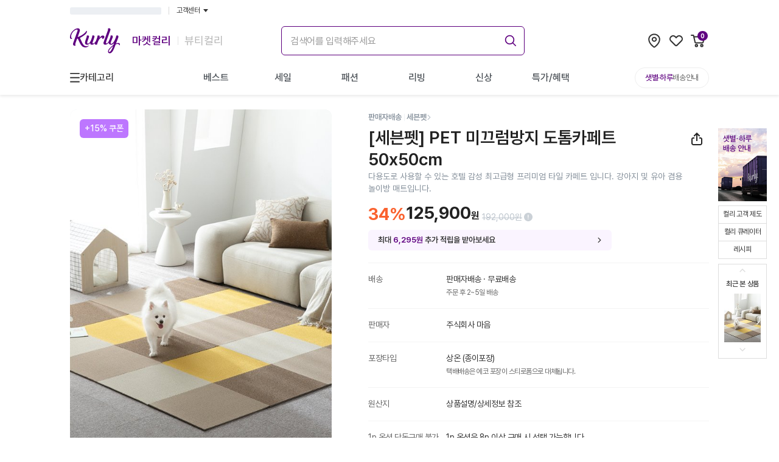

--- FILE ---
content_type: text/html; charset=utf-8
request_url: https://www.kurly.com/goods/1000336397
body_size: 50858
content:
<!DOCTYPE html><html lang="ko"><head><meta charSet="utf-8"/><meta name="viewport" content="width=device-width, initial-scale=1.0, maximum-scale=1.0, user-scalable=0, viewport-fit=cover"/><link rel="preconnect" href="https://fonts.googleapis.com"/><link rel="preconnect" href="https://fonts.gstatic.com"/><link rel="preconnect" href="https://product-image.kurly.com"/><meta name="theme-color" content="#fff"/><title>[세븐펫] PET 미끄럼방지 도톰카페트 50x50cm - 마켓컬리</title><meta name="description" content="다용도로 사용할 수 있는 호텔 감성 최고급형 프리미엄 타일 카페트 입니다. 강아지 및 유아 겸용 놀이방 매트입니다. - Better Life for All. 건강한 식재료부터 믿을 수 있는 뷰티, 라이프스타일 상품까지. 나와 내 가족이 사고 싶은 상품을 판매합니다. 내일 아침 문 앞에서 만나요!"/><meta name="keywords" content="다이어트, 식단, 닭가슴살, 요리, 치아바타, 레시피, 상차림, 다이어트음식, 이유식, 건강이유식, 뷰티, 화장품"/><meta property="og:type" content="website"/><meta property="og:site_name" content="컬리 - 마켓컬리/뷰티컬리"/><meta property="og:title" content="[세븐펫] PET 미끄럼방지 도톰카페트 50x50cm - 마켓컬리"/><meta property="og:description" content="다용도로 사용할 수 있는 호텔 감성 최고급형 프리미엄 타일 카페트 입니다. 강아지 및 유아 겸용 놀이방 매트입니다. - Better Life for All. 건강한 식재료부터 믿을 수 있는 뷰티, 라이프스타일 상품까지. 나와 내 가족이 사고 싶은 상품을 판매합니다. 내일 아침 문 앞에서 만나요!"/><meta property="og:image" content="https://3p-image.kurly.com/hdims/resize/%5E%3E720x%3E936/cropcenter/720x936/quality/85/src/files/26e8fc2a-cd3c-447f-b0a3-fce2e12c729b/1b1b56e7-e0b7-43d3-8da0-7c2677ec0060.jpg"/><meta property="og:url" content="https://www.kurly.com/goods/1000336397"/><meta name="twitter:card" content="summary"/><meta name="twitter:title" content="[세븐펫] PET 미끄럼방지 도톰카페트 50x50cm - 마켓컬리"/><meta name="twitter:description" content="다용도로 사용할 수 있는 호텔 감성 최고급형 프리미엄 타일 카페트 입니다. 강아지 및 유아 겸용 놀이방 매트입니다. - Better Life for All. 건강한 식재료부터 믿을 수 있는 뷰티, 라이프스타일 상품까지. 나와 내 가족이 사고 싶은 상품을 판매합니다. 내일 아침 문 앞에서 만나요!"/><meta name="twitter:image" content="https://3p-image.kurly.com/hdims/resize/%5E%3E720x%3E936/cropcenter/720x936/quality/85/src/files/26e8fc2a-cd3c-447f-b0a3-fce2e12c729b/1b1b56e7-e0b7-43d3-8da0-7c2677ec0060.jpg"/><meta name="twitter:url" content="https://www.kurly.com/goods/1000336397"/><link rel="canonical" href="https://www.kurly.com/goods/1000336397"/><link rel="preload" as="image" href="https://3p-image.kurly.com/hdims/resize/%5E%3E720x%3E936/cropcenter/720x936/quality/85/src/files/26e8fc2a-cd3c-447f-b0a3-fce2e12c729b/1b1b56e7-e0b7-43d3-8da0-7c2677ec0060.jpg"/><meta name="next-head-count" content="23"/><meta charSet="utf-8"/><meta http-equiv="X-UA-Compatible" content="IE=edge"/><meta name="application-name" content="컬리"/><meta name="referrer" content="no-referrer-when-downgrade"/><meta name="format-detection" content="telephone=no"/><link rel="shortcut icon" href="https://res.kurly.com/favicon.ico"/><link rel="icon" href="https://res.kurly.com/favicon.ico"/><link rel="icon" type="image/png" sizes="16x16" href="https://res.kurly.com/icons/favicon-16x16.png"/><link rel="icon" type="image/png" sizes="32x32" href="https://res.kurly.com/icons/favicon-32x32.png"/><link rel="apple-touch-icon" sizes="128x128" href="https://res.kurly.com/icons/favicon-128x128.png"/><link rel="apple-touch-icon" sizes="144x144" href="https://res.kurly.com/icons/favicon-144x144.png"/><link rel="apple-touch-icon" sizes="152x152" href="https://res.kurly.com/icons/favicon-152x152.png"/><link rel="apple-touch-icon" sizes="167x167" href="https://res.kurly.com/icons/favicon-167x167.png"/><link rel="apple-touch-icon" sizes="180x180" href="https://res.kurly.com/icons/favicon-180x180.png"/><link rel="apple-touch-icon" sizes="192x192" href="https://res.kurly.com/icons/favicon-192x192.png"/><link rel="apple-touch-startup-image" media="(device-width: 320px) and (device-height: 568px) and (-webkit-device-pixel-ratio: 2)" href="https://res.kurly.com/images/splashs/iphone5_splash.png"/><link rel="apple-touch-startup-image" media="(device-width: 375px) and (device-height: 667px) and (-webkit-device-pixel-ratio: 2)" href="https://res.kurly.com/images/splashs/iphone6_splash.png"/><link rel="apple-touch-startup-image" media="(device-width: 621px) and (device-height: 1104px) and (-webkit-device-pixel-ratio: 3)" href="https://res.kurly.com/images/splashs/iphoneplus_splash.png"/><link rel="apple-touch-startup-image" media="(device-width: 375px) and (device-height: 812px) and (-webkit-device-pixel-ratio: 3)" href="https://res.kurly.com/images/splashs/iphonex_splash.png"/><link rel="apple-touch-startup-image" media="(device-width: 414px) and (device-height: 896px) and (-webkit-device-pixel-ratio: 2)" href="https://res.kurly.com/images/splashs/iphonexr_splash.png"/><link rel="apple-touch-startup-image" media="(device-width: 414px) and (device-height: 896px) and (-webkit-device-pixel-ratio: 3)" href="https://res.kurly.com/images/splashs/iphonexsmax_splash.png"/><link rel="apple-touch-startup-image" media="(device-width: 768px) and (device-height: 1024px) and (-webkit-device-pixel-ratio: 2)" href="https://res.kurly.com/images/splashs/ipad_splash.png"/><link rel="apple-touch-startup-image" media="(device-width: 834px) and (device-height: 1112px) and (-webkit-device-pixel-ratio: 2)" href="https://res.kurly.com/images/splashs/ipadpro1_splash.png"/><link rel="apple-touch-startup-image" media="(device-width: 834px) and (device-height: 1194px) and (-webkit-device-pixel-ratio: 2)" href="https://res.kurly.com/images/splashs/ipadpro3_splash.png"/><link rel="apple-touch-startup-image" media="(device-width: 1024px) and (device-height: 1366px) and (-webkit-device-pixel-ratio: 2)" href="https://res.kurly.com/images/splashs/ipadpro2_splash.png"/><meta name="mobile-web-app-capable" content="yes"/><meta name="apple-mobile-web-app-capable" content="yes"/><meta name="apple-mobile-web-app-title" content="컬리"/><meta name="msapplication-TileColor" content="#ffffff"/><meta name="msapplication-tap-highlight" content="no"/><link rel="manifest" href="/manifest.json"/><script>window.__INITIAL_PATH__ = "/goods/1000336397";</script><link rel="preconnect" href="https://fonts.gstatic.com" crossorigin /><link rel="preload" href="https://res.kurly.com/v/2026.01.20/_next/static/css/3e07365ebf0d3ba8.css" as="style"/><link rel="stylesheet" href="https://res.kurly.com/v/2026.01.20/_next/static/css/3e07365ebf0d3ba8.css" data-n-g=""/><link rel="preload" href="https://res.kurly.com/v/2026.01.20/_next/static/css/cc17397df419b507.css" as="style"/><link rel="stylesheet" href="https://res.kurly.com/v/2026.01.20/_next/static/css/cc17397df419b507.css" data-n-p=""/><noscript data-n-css=""></noscript><script defer="" nomodule="" src="https://res.kurly.com/v/2026.01.20/_next/static/chunks/polyfills-5cd94c89d3acac5f.js"></script><script src="https://res.kurly.com/v/2026.01.20/_next/static/chunks/webpack-12142485bd1d4a14.js" defer=""></script><script src="https://res.kurly.com/v/2026.01.20/_next/static/chunks/framework-6e2cca36a2176e8c.js" defer=""></script><script src="https://res.kurly.com/v/2026.01.20/_next/static/chunks/main-76bb1a37c3e6d32f.js" defer=""></script><script src="https://res.kurly.com/v/2026.01.20/_next/static/chunks/pages/_app-5efb3c09077a5214.js" defer=""></script><script src="https://res.kurly.com/v/2026.01.20/_next/static/chunks/327e2c61-ae0e63cd74797ca9.js" defer=""></script><script src="https://res.kurly.com/v/2026.01.20/_next/static/chunks/31565-7847ca01432b11cc.js" defer=""></script><script src="https://res.kurly.com/v/2026.01.20/_next/static/chunks/82580-522ce06098b180fb.js" defer=""></script><script src="https://res.kurly.com/v/2026.01.20/_next/static/chunks/14096-1c38ec48a61620e0.js" defer=""></script><script src="https://res.kurly.com/v/2026.01.20/_next/static/chunks/42387-3ed33a32db039007.js" defer=""></script><script src="https://res.kurly.com/v/2026.01.20/_next/static/chunks/48178-f80d17808cc65044.js" defer=""></script><script src="https://res.kurly.com/v/2026.01.20/_next/static/chunks/9123-9e1a1a74cd196517.js" defer=""></script><script src="https://res.kurly.com/v/2026.01.20/_next/static/chunks/55720-864afb316f975296.js" defer=""></script><script src="https://res.kurly.com/v/2026.01.20/_next/static/chunks/51417-43798b6a8d23adbc.js" defer=""></script><script src="https://res.kurly.com/v/2026.01.20/_next/static/chunks/1004-f7b0695d09736c80.js" defer=""></script><script src="https://res.kurly.com/v/2026.01.20/_next/static/chunks/89810-36c926bc8924c338.js" defer=""></script><script src="https://res.kurly.com/v/2026.01.20/_next/static/chunks/81820-cd2be54f1c938a14.js" defer=""></script><script src="https://res.kurly.com/v/2026.01.20/_next/static/chunks/99528-ee3e7d832b0f6a71.js" defer=""></script><script src="https://res.kurly.com/v/2026.01.20/_next/static/chunks/95485-0c09c9754b4effaa.js" defer=""></script><script src="https://res.kurly.com/v/2026.01.20/_next/static/chunks/20972-e7c26be946dc6b0c.js" defer=""></script><script src="https://res.kurly.com/v/2026.01.20/_next/static/chunks/11058-b14b350531786c55.js" defer=""></script><script src="https://res.kurly.com/v/2026.01.20/_next/static/chunks/39809-5fd6a741880f0bcd.js" defer=""></script><script src="https://res.kurly.com/v/2026.01.20/_next/static/chunks/16569-110da3f52823fba1.js" defer=""></script><script src="https://res.kurly.com/v/2026.01.20/_next/static/chunks/28149-252243a619dd1eb5.js" defer=""></script><script src="https://res.kurly.com/v/2026.01.20/_next/static/chunks/39086-a15c020d75c58410.js" defer=""></script><script src="https://res.kurly.com/v/2026.01.20/_next/static/chunks/59740-bc9bbd388f161465.js" defer=""></script><script src="https://res.kurly.com/v/2026.01.20/_next/static/chunks/31179-18ec954740e08c11.js" defer=""></script><script src="https://res.kurly.com/v/2026.01.20/_next/static/chunks/36809-869879384ea72b8e.js" defer=""></script><script src="https://res.kurly.com/v/2026.01.20/_next/static/chunks/pages/goods/%5BproductCode%5D-45b712188573212f.js" defer=""></script><script src="https://res.kurly.com/v/2026.01.20/_next/static/o54nYRUCu4oMWWJSL2fOx/_buildManifest.js" defer=""></script><script src="https://res.kurly.com/v/2026.01.20/_next/static/o54nYRUCu4oMWWJSL2fOx/_ssgManifest.js" defer=""></script><script src="https://res.kurly.com/v/2026.01.20/_next/static/o54nYRUCu4oMWWJSL2fOx/_middlewareManifest.js" defer=""></script><style data-href="https://fonts.googleapis.com/css2?family=Noto+Sans+KR:wght@100..900&display=swap">@font-face{font-family:'Noto Sans KR';font-style:normal;font-weight:100;font-display:swap;src:url(https://fonts.gstatic.com/l/font?kit=PbyxFmXiEBPT4ITbgNA5Cgms3VYcOA-vvnIzzuozeLc&skey=87e7ee645936e2c7&v=v39) format('woff')}@font-face{font-family:'Noto Sans KR';font-style:normal;font-weight:200;font-display:swap;src:url(https://fonts.gstatic.com/l/font?kit=PbyxFmXiEBPT4ITbgNA5Cgms3VYcOA-vvnIzzmoyeLc&skey=87e7ee645936e2c7&v=v39) format('woff')}@font-face{font-family:'Noto Sans KR';font-style:normal;font-weight:300;font-display:swap;src:url(https://fonts.gstatic.com/l/font?kit=PbyxFmXiEBPT4ITbgNA5Cgms3VYcOA-vvnIzzrQyeLc&skey=87e7ee645936e2c7&v=v39) format('woff')}@font-face{font-family:'Noto Sans KR';font-style:normal;font-weight:400;font-display:swap;src:url(https://fonts.gstatic.com/l/font?kit=PbyxFmXiEBPT4ITbgNA5Cgms3VYcOA-vvnIzzuoyeLc&skey=87e7ee645936e2c7&v=v39) format('woff')}@font-face{font-family:'Noto Sans KR';font-style:normal;font-weight:500;font-display:swap;src:url(https://fonts.gstatic.com/l/font?kit=PbyxFmXiEBPT4ITbgNA5Cgms3VYcOA-vvnIzztgyeLc&skey=87e7ee645936e2c7&v=v39) format('woff')}@font-face{font-family:'Noto Sans KR';font-style:normal;font-weight:600;font-display:swap;src:url(https://fonts.gstatic.com/l/font?kit=PbyxFmXiEBPT4ITbgNA5Cgms3VYcOA-vvnIzzjQ1eLc&skey=87e7ee645936e2c7&v=v39) format('woff')}@font-face{font-family:'Noto Sans KR';font-style:normal;font-weight:700;font-display:swap;src:url(https://fonts.gstatic.com/l/font?kit=PbyxFmXiEBPT4ITbgNA5Cgms3VYcOA-vvnIzzg01eLc&skey=87e7ee645936e2c7&v=v39) format('woff')}@font-face{font-family:'Noto Sans KR';font-style:normal;font-weight:800;font-display:swap;src:url(https://fonts.gstatic.com/l/font?kit=PbyxFmXiEBPT4ITbgNA5Cgms3VYcOA-vvnIzzmo1eLc&skey=87e7ee645936e2c7&v=v39) format('woff')}@font-face{font-family:'Noto Sans KR';font-style:normal;font-weight:900;font-display:swap;src:url(https://fonts.gstatic.com/l/font?kit=PbyxFmXiEBPT4ITbgNA5Cgms3VYcOA-vvnIzzkM1eLc&skey=87e7ee645936e2c7&v=v39) format('woff')}@font-face{font-family:'Noto Sans KR';font-style:normal;font-weight:100 900;font-display:swap;src:url(https://fonts.gstatic.com/s/notosanskr/v39/PbykFmXiEBPT4ITbgNA5Cgm203Tq4JJWq209pU0DPdWuqxJFA4GNDCBYtw.0.woff2) format('woff2');unicode-range:U+f9ca-fa0b,U+ff03-ff05,U+ff07,U+ff0a-ff0b,U+ff0d-ff19,U+ff1b,U+ff1d,U+ff20-ff5b,U+ff5d,U+ffe0-ffe3,U+ffe5-ffe6}@font-face{font-family:'Noto Sans KR';font-style:normal;font-weight:100 900;font-display:swap;src:url(https://fonts.gstatic.com/s/notosanskr/v39/PbykFmXiEBPT4ITbgNA5Cgm203Tq4JJWq209pU0DPdWuqxJFA4GNDCBYtw.1.woff2) format('woff2');unicode-range:U+f92f-f980,U+f982-f9c9}@font-face{font-family:'Noto Sans KR';font-style:normal;font-weight:100 900;font-display:swap;src:url(https://fonts.gstatic.com/s/notosanskr/v39/PbykFmXiEBPT4ITbgNA5Cgm203Tq4JJWq209pU0DPdWuqxJFA4GNDCBYtw.2.woff2) format('woff2');unicode-range:U+d723-d728,U+d72a-d733,U+d735-d748,U+d74a-d74f,U+d752-d753,U+d755-d757,U+d75a-d75f,U+d762-d764,U+d766-d768,U+d76a-d76b,U+d76d-d76f,U+d771-d787,U+d789-d78b,U+d78d-d78f,U+d791-d797,U+d79a,U+d79c,U+d79e-d7a3,U+f900-f909,U+f90b-f92e}@font-face{font-family:'Noto Sans KR';font-style:normal;font-weight:100 900;font-display:swap;src:url(https://fonts.gstatic.com/s/notosanskr/v39/PbykFmXiEBPT4ITbgNA5Cgm203Tq4JJWq209pU0DPdWuqxJFA4GNDCBYtw.3.woff2) format('woff2');unicode-range:U+d679-d68b,U+d68e-d69e,U+d6a0,U+d6a2-d6a7,U+d6a9-d6c3,U+d6c6-d6c7,U+d6c9-d6cb,U+d6cd-d6d3,U+d6d5-d6d6,U+d6d8-d6e3,U+d6e5-d6e7,U+d6e9-d6fb,U+d6fd-d717,U+d719-d71f,U+d721-d722}@font-face{font-family:'Noto Sans KR';font-style:normal;font-weight:100 900;font-display:swap;src:url(https://fonts.gstatic.com/s/notosanskr/v39/PbykFmXiEBPT4ITbgNA5Cgm203Tq4JJWq209pU0DPdWuqxJFA4GNDCBYtw.4.woff2) format('woff2');unicode-range:U+d5bc-d5c7,U+d5ca-d5cb,U+d5cd-d5cf,U+d5d1-d5d7,U+d5d9-d5da,U+d5dc,U+d5de-d5e3,U+d5e6-d5e7,U+d5e9-d5eb,U+d5ed-d5f6,U+d5f8,U+d5fa-d5ff,U+d602-d603,U+d605-d607,U+d609-d60f,U+d612-d613,U+d616-d61b,U+d61d-d637,U+d63a-d63b,U+d63d-d63f,U+d641-d647,U+d64a-d64c,U+d64e-d653,U+d656-d657,U+d659-d65b,U+d65d-d666,U+d668,U+d66a-d678}@font-face{font-family:'Noto Sans KR';font-style:normal;font-weight:100 900;font-display:swap;src:url(https://fonts.gstatic.com/s/notosanskr/v39/PbykFmXiEBPT4ITbgNA5Cgm203Tq4JJWq209pU0DPdWuqxJFA4GNDCBYtw.5.woff2) format('woff2');unicode-range:U+d507,U+d509-d50b,U+d50d-d513,U+d515-d53b,U+d53e-d53f,U+d541-d543,U+d545-d54c,U+d54e,U+d550,U+d552-d557,U+d55a-d55b,U+d55d-d55f,U+d561-d564,U+d566-d567,U+d56a,U+d56c,U+d56e-d573,U+d576-d577,U+d579-d583,U+d585-d586,U+d58a-d5a4,U+d5a6-d5bb}@font-face{font-family:'Noto Sans KR';font-style:normal;font-weight:100 900;font-display:swap;src:url(https://fonts.gstatic.com/s/notosanskr/v39/PbykFmXiEBPT4ITbgNA5Cgm203Tq4JJWq209pU0DPdWuqxJFA4GNDCBYtw.6.woff2) format('woff2');unicode-range:U+d464-d477,U+d47a-d47b,U+d47d-d47f,U+d481-d487,U+d489-d48a,U+d48c,U+d48e-d4e7,U+d4e9-d503,U+d505-d506}@font-face{font-family:'Noto Sans KR';font-style:normal;font-weight:100 900;font-display:swap;src:url(https://fonts.gstatic.com/s/notosanskr/v39/PbykFmXiEBPT4ITbgNA5Cgm203Tq4JJWq209pU0DPdWuqxJFA4GNDCBYtw.7.woff2) format('woff2');unicode-range:U+d3bf-d3c7,U+d3ca-d3cf,U+d3d1-d3eb,U+d3ee-d3ef,U+d3f1-d3f3,U+d3f5-d3fb,U+d3fd-d400,U+d402-d45b,U+d45d-d463}@font-face{font-family:'Noto Sans KR';font-style:normal;font-weight:100 900;font-display:swap;src:url(https://fonts.gstatic.com/s/notosanskr/v39/PbykFmXiEBPT4ITbgNA5Cgm203Tq4JJWq209pU0DPdWuqxJFA4GNDCBYtw.8.woff2) format('woff2');unicode-range:U+d2ff,U+d302-d304,U+d306-d30b,U+d30f,U+d311-d313,U+d315-d31b,U+d31e,U+d322-d324,U+d326-d327,U+d32a-d32b,U+d32d-d32f,U+d331-d337,U+d339-d33c,U+d33e-d37b,U+d37e-d37f,U+d381-d383,U+d385-d38b,U+d38e-d390,U+d392-d397,U+d39a-d39b,U+d39d-d39f,U+d3a1-d3a7,U+d3a9-d3aa,U+d3ac,U+d3ae-d3b3,U+d3b5-d3b7,U+d3b9-d3bb,U+d3bd-d3be}@font-face{font-family:'Noto Sans KR';font-style:normal;font-weight:100 900;font-display:swap;src:url(https://fonts.gstatic.com/s/notosanskr/v39/PbykFmXiEBPT4ITbgNA5Cgm203Tq4JJWq209pU0DPdWuqxJFA4GNDCBYtw.9.woff2) format('woff2');unicode-range:U+d257-d27f,U+d281-d29b,U+d29d-d29f,U+d2a1-d2ab,U+d2ad-d2b7,U+d2ba-d2bb,U+d2bd-d2bf,U+d2c1-d2c7,U+d2c9-d2ef,U+d2f2-d2f3,U+d2f5-d2f7,U+d2f9-d2fe}@font-face{font-family:'Noto Sans KR';font-style:normal;font-weight:100 900;font-display:swap;src:url(https://fonts.gstatic.com/s/notosanskr/v39/PbykFmXiEBPT4ITbgNA5Cgm203Tq4JJWq209pU0DPdWuqxJFA4GNDCBYtw.10.woff2) format('woff2');unicode-range:U+d1b4,U+d1b6-d1f3,U+d1f5-d22b,U+d22e-d22f,U+d231-d233,U+d235-d23b,U+d23d-d240,U+d242-d256}@font-face{font-family:'Noto Sans KR';font-style:normal;font-weight:100 900;font-display:swap;src:url(https://fonts.gstatic.com/s/notosanskr/v39/PbykFmXiEBPT4ITbgNA5Cgm203Tq4JJWq209pU0DPdWuqxJFA4GNDCBYtw.11.woff2) format('woff2');unicode-range:U+d105-d12f,U+d132-d133,U+d135-d137,U+d139-d13f,U+d141-d142,U+d144,U+d146-d14b,U+d14e-d14f,U+d151-d153,U+d155-d15b,U+d15e-d187,U+d189-d19f,U+d1a2-d1a3,U+d1a5-d1a7,U+d1a9-d1af,U+d1b2-d1b3}@font-face{font-family:'Noto Sans KR';font-style:normal;font-weight:100 900;font-display:swap;src:url(https://fonts.gstatic.com/s/notosanskr/v39/PbykFmXiEBPT4ITbgNA5Cgm203Tq4JJWq209pU0DPdWuqxJFA4GNDCBYtw.12.woff2) format('woff2');unicode-range:U+d04b-d04f,U+d051-d057,U+d059-d06b,U+d06d-d06f,U+d071-d073,U+d075-d07b,U+d07e-d0a3,U+d0a6-d0a7,U+d0a9-d0ab,U+d0ad-d0b3,U+d0b6,U+d0b8,U+d0ba-d0bf,U+d0c2-d0c3,U+d0c5-d0c7,U+d0c9-d0cf,U+d0d2,U+d0d6-d0db,U+d0de-d0df,U+d0e1-d0e3,U+d0e5-d0eb,U+d0ee-d0f0,U+d0f2-d104}@font-face{font-family:'Noto Sans KR';font-style:normal;font-weight:100 900;font-display:swap;src:url(https://fonts.gstatic.com/s/notosanskr/v39/PbykFmXiEBPT4ITbgNA5Cgm203Tq4JJWq209pU0DPdWuqxJFA4GNDCBYtw.13.woff2) format('woff2');unicode-range:U+cfa2-cfc3,U+cfc5-cfdf,U+cfe2-cfe3,U+cfe5-cfe7,U+cfe9-cff4,U+cff6-cffb,U+cffd-cfff,U+d001-d003,U+d005-d017,U+d019-d033,U+d036-d037,U+d039-d03b,U+d03d-d04a}@font-face{font-family:'Noto Sans KR';font-style:normal;font-weight:100 900;font-display:swap;src:url(https://fonts.gstatic.com/s/notosanskr/v39/PbykFmXiEBPT4ITbgNA5Cgm203Tq4JJWq209pU0DPdWuqxJFA4GNDCBYtw.14.woff2) format('woff2');unicode-range:U+cef0-cef3,U+cef6,U+cef9-ceff,U+cf01-cf03,U+cf05-cf07,U+cf09-cf0f,U+cf11-cf12,U+cf14-cf1b,U+cf1d-cf1f,U+cf21-cf2f,U+cf31-cf53,U+cf56-cf57,U+cf59-cf5b,U+cf5d-cf63,U+cf66,U+cf68,U+cf6a-cf6f,U+cf71-cf84,U+cf86-cf8b,U+cf8d-cfa1}@font-face{font-family:'Noto Sans KR';font-style:normal;font-weight:100 900;font-display:swap;src:url(https://fonts.gstatic.com/s/notosanskr/v39/PbykFmXiEBPT4ITbgNA5Cgm203Tq4JJWq209pU0DPdWuqxJFA4GNDCBYtw.15.woff2) format('woff2');unicode-range:U+ce3c-ce57,U+ce5a-ce5b,U+ce5d-ce5f,U+ce61-ce67,U+ce6a,U+ce6c,U+ce6e-ce73,U+ce76-ce77,U+ce79-ce7b,U+ce7d-ce83,U+ce85-ce88,U+ce8a-ce8f,U+ce91-ce93,U+ce95-ce97,U+ce99-ce9f,U+cea2,U+cea4-ceab,U+cead-cee3,U+cee6-cee7,U+cee9-ceeb,U+ceed-ceef}@font-face{font-family:'Noto Sans KR';font-style:normal;font-weight:100 900;font-display:swap;src:url(https://fonts.gstatic.com/s/notosanskr/v39/PbykFmXiEBPT4ITbgNA5Cgm203Tq4JJWq209pU0DPdWuqxJFA4GNDCBYtw.16.woff2) format('woff2');unicode-range:U+cd92-cd93,U+cd96-cd97,U+cd99-cd9b,U+cd9d-cda3,U+cda6-cda8,U+cdaa-cdaf,U+cdb1-cdc3,U+cdc5-cdcb,U+cdcd-cde7,U+cde9-ce03,U+ce05-ce1f,U+ce22-ce34,U+ce36-ce3b}@font-face{font-family:'Noto Sans KR';font-style:normal;font-weight:100 900;font-display:swap;src:url(https://fonts.gstatic.com/s/notosanskr/v39/PbykFmXiEBPT4ITbgNA5Cgm203Tq4JJWq209pU0DPdWuqxJFA4GNDCBYtw.17.woff2) format('woff2');unicode-range:U+ccef-cd07,U+cd0a-cd0b,U+cd0d-cd1a,U+cd1c,U+cd1e-cd2b,U+cd2d-cd5b,U+cd5d-cd77,U+cd79-cd91}@font-face{font-family:'Noto Sans KR';font-style:normal;font-weight:100 900;font-display:swap;src:url(https://fonts.gstatic.com/s/notosanskr/v39/PbykFmXiEBPT4ITbgNA5Cgm203Tq4JJWq209pU0DPdWuqxJFA4GNDCBYtw.18.woff2) format('woff2');unicode-range:U+cc3f-cc43,U+cc46-cc47,U+cc49-cc4b,U+cc4d-cc53,U+cc55-cc58,U+cc5a-cc5f,U+cc61-cc97,U+cc9a-cc9b,U+cc9d-cc9f,U+cca1-cca7,U+ccaa,U+ccac,U+ccae-ccb3,U+ccb6-ccb7,U+ccb9-ccbb,U+ccbd-cccf,U+ccd1-cce3,U+cce5-ccee}@font-face{font-family:'Noto Sans KR';font-style:normal;font-weight:100 900;font-display:swap;src:url(https://fonts.gstatic.com/s/notosanskr/v39/PbykFmXiEBPT4ITbgNA5Cgm203Tq4JJWq209pU0DPdWuqxJFA4GNDCBYtw.19.woff2) format('woff2');unicode-range:U+cb91-cbd3,U+cbd5-cbe3,U+cbe5-cc0b,U+cc0e-cc0f,U+cc11-cc13,U+cc15-cc1b,U+cc1d-cc20,U+cc23-cc27,U+cc2a-cc2b,U+cc2d,U+cc2f,U+cc31-cc37,U+cc3a,U+cc3c}@font-face{font-family:'Noto Sans KR';font-style:normal;font-weight:100 900;font-display:swap;src:url(https://fonts.gstatic.com/s/notosanskr/v39/PbykFmXiEBPT4ITbgNA5Cgm203Tq4JJWq209pU0DPdWuqxJFA4GNDCBYtw.20.woff2) format('woff2');unicode-range:U+caf4-cb47,U+cb4a-cb90}@font-face{font-family:'Noto Sans KR';font-style:normal;font-weight:100 900;font-display:swap;src:url(https://fonts.gstatic.com/s/notosanskr/v39/PbykFmXiEBPT4ITbgNA5Cgm203Tq4JJWq209pU0DPdWuqxJFA4GNDCBYtw.21.woff2) format('woff2');unicode-range:U+ca4a-ca4b,U+ca4e-ca4f,U+ca51-ca53,U+ca55-ca5b,U+ca5d-ca60,U+ca62-ca83,U+ca85-cabb,U+cabe-cabf,U+cac1-cac3,U+cac5-cacb,U+cacd-cad0,U+cad2,U+cad4-cad8,U+cada-caf3}@font-face{font-family:'Noto Sans KR';font-style:normal;font-weight:100 900;font-display:swap;src:url(https://fonts.gstatic.com/s/notosanskr/v39/PbykFmXiEBPT4ITbgNA5Cgm203Tq4JJWq209pU0DPdWuqxJFA4GNDCBYtw.22.woff2) format('woff2');unicode-range:U+c996-c997,U+c99a-c99c,U+c99e-c9bf,U+c9c2-c9c3,U+c9c5-c9c7,U+c9c9-c9cf,U+c9d2,U+c9d4,U+c9d7-c9d8,U+c9db,U+c9de-c9df,U+c9e1-c9e3,U+c9e5-c9e6,U+c9e8-c9eb,U+c9ee-c9f0,U+c9f2-c9f7,U+c9f9-ca0b,U+ca0d-ca28,U+ca2a-ca49}@font-face{font-family:'Noto Sans KR';font-style:normal;font-weight:100 900;font-display:swap;src:url(https://fonts.gstatic.com/s/notosanskr/v39/PbykFmXiEBPT4ITbgNA5Cgm203Tq4JJWq209pU0DPdWuqxJFA4GNDCBYtw.23.woff2) format('woff2');unicode-range:U+c8e9-c8f4,U+c8f6-c8fb,U+c8fe-c8ff,U+c901-c903,U+c905-c90b,U+c90e-c910,U+c912-c917,U+c919-c92b,U+c92d-c94f,U+c951-c953,U+c955-c96b,U+c96d-c973,U+c975-c987,U+c98a-c98b,U+c98d-c98f,U+c991-c995}@font-face{font-family:'Noto Sans KR';font-style:normal;font-weight:100 900;font-display:swap;src:url(https://fonts.gstatic.com/s/notosanskr/v39/PbykFmXiEBPT4ITbgNA5Cgm203Tq4JJWq209pU0DPdWuqxJFA4GNDCBYtw.24.woff2) format('woff2');unicode-range:U+c841-c84b,U+c84d-c86f,U+c872-c873,U+c875-c877,U+c879-c87f,U+c882-c884,U+c887-c88a,U+c88d-c8c3,U+c8c5-c8df,U+c8e1-c8e8}@font-face{font-family:'Noto Sans KR';font-style:normal;font-weight:100 900;font-display:swap;src:url(https://fonts.gstatic.com/s/notosanskr/v39/PbykFmXiEBPT4ITbgNA5Cgm203Tq4JJWq209pU0DPdWuqxJFA4GNDCBYtw.25.woff2) format('woff2');unicode-range:U+c779-c77b,U+c77e-c782,U+c786,U+c78b,U+c78d,U+c78f,U+c792-c793,U+c795,U+c797,U+c799-c79f,U+c7a2,U+c7a7-c7ab,U+c7ae-c7bb,U+c7bd-c7c0,U+c7c2-c7c7,U+c7c9-c7dc,U+c7de-c7ff,U+c802-c803,U+c805-c807,U+c809,U+c80b-c80f,U+c812,U+c814,U+c817-c81b,U+c81e-c81f,U+c821-c823,U+c825-c82e,U+c830-c837,U+c839-c83b,U+c83d-c840}@font-face{font-family:'Noto Sans KR';font-style:normal;font-weight:100 900;font-display:swap;src:url(https://fonts.gstatic.com/s/notosanskr/v39/PbykFmXiEBPT4ITbgNA5Cgm203Tq4JJWq209pU0DPdWuqxJFA4GNDCBYtw.26.woff2) format('woff2');unicode-range:U+c6bb-c6bf,U+c6c2,U+c6c4,U+c6c6-c6cb,U+c6ce-c6cf,U+c6d1-c6d3,U+c6d5-c6db,U+c6dd-c6df,U+c6e1-c6e7,U+c6e9-c6eb,U+c6ed-c6ef,U+c6f1-c6f8,U+c6fa-c703,U+c705-c707,U+c709-c70b,U+c70d-c716,U+c718,U+c71a-c71f,U+c722-c723,U+c725-c727,U+c729-c734,U+c736-c73b,U+c73e-c73f,U+c741-c743,U+c745-c74b,U+c74e-c750,U+c752-c757,U+c759-c773,U+c776-c777}@font-face{font-family:'Noto Sans KR';font-style:normal;font-weight:100 900;font-display:swap;src:url(https://fonts.gstatic.com/s/notosanskr/v39/PbykFmXiEBPT4ITbgNA5Cgm203Tq4JJWq209pU0DPdWuqxJFA4GNDCBYtw.27.woff2) format('woff2');unicode-range:U+c5f5-c5fb,U+c5fe,U+c602-c605,U+c607,U+c609-c60f,U+c611-c61a,U+c61c-c623,U+c626-c627,U+c629-c62b,U+c62d,U+c62f-c632,U+c636,U+c638,U+c63a-c63f,U+c642-c643,U+c645-c647,U+c649-c652,U+c656-c65b,U+c65d-c65f,U+c661-c663,U+c665-c677,U+c679-c67b,U+c67d-c693,U+c696-c697,U+c699-c69b,U+c69d-c6a3,U+c6a6,U+c6a8,U+c6aa-c6af,U+c6b2-c6b3,U+c6b5-c6b7,U+c6b9-c6ba}@font-face{font-family:'Noto Sans KR';font-style:normal;font-weight:100 900;font-display:swap;src:url(https://fonts.gstatic.com/s/notosanskr/v39/PbykFmXiEBPT4ITbgNA5Cgm203Tq4JJWq209pU0DPdWuqxJFA4GNDCBYtw.28.woff2) format('woff2');unicode-range:U+c517-c527,U+c52a-c52b,U+c52d-c52f,U+c531-c538,U+c53a,U+c53c,U+c53e-c543,U+c546-c547,U+c54b,U+c54d-c552,U+c556,U+c55a-c55b,U+c55d,U+c55f,U+c562-c563,U+c565-c567,U+c569-c56f,U+c572,U+c574,U+c576-c57b,U+c57e-c57f,U+c581-c583,U+c585-c586,U+c588-c58b,U+c58e,U+c590,U+c592-c596,U+c599-c5b3,U+c5b6-c5b7,U+c5ba,U+c5be-c5c3,U+c5ca-c5cb,U+c5cd,U+c5cf,U+c5d2-c5d3,U+c5d5-c5d7,U+c5d9-c5df,U+c5e1-c5e2,U+c5e4,U+c5e6-c5eb,U+c5ef,U+c5f1-c5f3}@font-face{font-family:'Noto Sans KR';font-style:normal;font-weight:100 900;font-display:swap;src:url(https://fonts.gstatic.com/s/notosanskr/v39/PbykFmXiEBPT4ITbgNA5Cgm203Tq4JJWq209pU0DPdWuqxJFA4GNDCBYtw.29.woff2) format('woff2');unicode-range:U+c475-c4ef,U+c4f2-c4f3,U+c4f5-c4f7,U+c4f9-c4ff,U+c502-c50b,U+c50d-c516}@font-face{font-family:'Noto Sans KR';font-style:normal;font-weight:100 900;font-display:swap;src:url(https://fonts.gstatic.com/s/notosanskr/v39/PbykFmXiEBPT4ITbgNA5Cgm203Tq4JJWq209pU0DPdWuqxJFA4GNDCBYtw.30.woff2) format('woff2');unicode-range:U+c3d0-c3d7,U+c3da-c3db,U+c3dd-c3de,U+c3e1-c3ec,U+c3ee-c3f3,U+c3f5-c42b,U+c42d-c463,U+c466-c474}@font-face{font-family:'Noto Sans KR';font-style:normal;font-weight:100 900;font-display:swap;src:url(https://fonts.gstatic.com/s/notosanskr/v39/PbykFmXiEBPT4ITbgNA5Cgm203Tq4JJWq209pU0DPdWuqxJFA4GNDCBYtw.31.woff2) format('woff2');unicode-range:U+c32b-c367,U+c36a-c36b,U+c36d-c36f,U+c371-c377,U+c37a-c37b,U+c37e-c383,U+c385-c387,U+c389-c3cf}@font-face{font-family:'Noto Sans KR';font-style:normal;font-weight:100 900;font-display:swap;src:url(https://fonts.gstatic.com/s/notosanskr/v39/PbykFmXiEBPT4ITbgNA5Cgm203Tq4JJWq209pU0DPdWuqxJFA4GNDCBYtw.32.woff2) format('woff2');unicode-range:U+c26a-c26b,U+c26d-c26f,U+c271-c273,U+c275-c27b,U+c27e-c287,U+c289-c28f,U+c291-c297,U+c299-c29a,U+c29c-c2a3,U+c2a5-c2a7,U+c2a9-c2ab,U+c2ad-c2b3,U+c2b6,U+c2b8,U+c2ba-c2bb,U+c2bd-c2db,U+c2de-c2df,U+c2e1-c2e2,U+c2e5-c2ea,U+c2ee,U+c2f0,U+c2f2-c2f5,U+c2f7,U+c2fa-c2fb,U+c2fd-c2ff,U+c301-c307,U+c309-c30c,U+c30e-c312,U+c315-c323,U+c325-c328,U+c32a}@font-face{font-family:'Noto Sans KR';font-style:normal;font-weight:100 900;font-display:swap;src:url(https://fonts.gstatic.com/s/notosanskr/v39/PbykFmXiEBPT4ITbgNA5Cgm203Tq4JJWq209pU0DPdWuqxJFA4GNDCBYtw.33.woff2) format('woff2');unicode-range:U+c1bc-c1c3,U+c1c5-c1df,U+c1e1-c1fb,U+c1fd-c203,U+c205-c20c,U+c20e,U+c210-c217,U+c21a-c21b,U+c21d-c21e,U+c221-c227,U+c229-c22a,U+c22c,U+c22e,U+c230,U+c233-c24f,U+c251-c257,U+c259-c269}@font-face{font-family:'Noto Sans KR';font-style:normal;font-weight:100 900;font-display:swap;src:url(https://fonts.gstatic.com/s/notosanskr/v39/PbykFmXiEBPT4ITbgNA5Cgm203Tq4JJWq209pU0DPdWuqxJFA4GNDCBYtw.34.woff2) format('woff2');unicode-range:U+c101-c11b,U+c11f,U+c121-c123,U+c125-c12b,U+c12e,U+c132-c137,U+c13a-c13b,U+c13d-c13f,U+c141-c147,U+c14a,U+c14c-c153,U+c155-c157,U+c159-c15b,U+c15d-c166,U+c169-c16f,U+c171-c177,U+c179-c18b,U+c18e-c18f,U+c191-c193,U+c195-c19b,U+c19d-c19e,U+c1a0,U+c1a2-c1a4,U+c1a6-c1bb}@font-face{font-family:'Noto Sans KR';font-style:normal;font-weight:100 900;font-display:swap;src:url(https://fonts.gstatic.com/s/notosanskr/v39/PbykFmXiEBPT4ITbgNA5Cgm203Tq4JJWq209pU0DPdWuqxJFA4GNDCBYtw.35.woff2) format('woff2');unicode-range:U+c049-c057,U+c059-c05b,U+c05d-c05f,U+c061-c067,U+c069-c08f,U+c091-c0ab,U+c0ae-c0af,U+c0b1-c0b3,U+c0b5,U+c0b7-c0bb,U+c0be,U+c0c2-c0c7,U+c0ca-c0cb,U+c0cd-c0cf,U+c0d1-c0d7,U+c0d9-c0da,U+c0dc,U+c0de-c0e3,U+c0e5-c0eb,U+c0ed-c0f3,U+c0f6,U+c0f8,U+c0fa-c0ff}@font-face{font-family:'Noto Sans KR';font-style:normal;font-weight:100 900;font-display:swap;src:url(https://fonts.gstatic.com/s/notosanskr/v39/PbykFmXiEBPT4ITbgNA5Cgm203Tq4JJWq209pU0DPdWuqxJFA4GNDCBYtw.36.woff2) format('woff2');unicode-range:U+bfa7-bfaf,U+bfb1-bfc4,U+bfc6-bfcb,U+bfce-bfcf,U+bfd1-bfd3,U+bfd5-bfdb,U+bfdd-c048}@font-face{font-family:'Noto Sans KR';font-style:normal;font-weight:100 900;font-display:swap;src:url(https://fonts.gstatic.com/s/notosanskr/v39/PbykFmXiEBPT4ITbgNA5Cgm203Tq4JJWq209pU0DPdWuqxJFA4GNDCBYtw.37.woff2) format('woff2');unicode-range:U+bf07,U+bf09-bf3f,U+bf41-bf4f,U+bf52-bf54,U+bf56-bfa6}@font-face{font-family:'Noto Sans KR';font-style:normal;font-weight:100 900;font-display:swap;src:url(https://fonts.gstatic.com/s/notosanskr/v39/PbykFmXiEBPT4ITbgNA5Cgm203Tq4JJWq209pU0DPdWuqxJFA4GNDCBYtw.38.woff2) format('woff2');unicode-range:U+be56,U+be58,U+be5c-be5f,U+be62-be63,U+be65-be67,U+be69-be74,U+be76-be7b,U+be7e-be7f,U+be81-be8e,U+be90,U+be92-bea7,U+bea9-becf,U+bed2-bed3,U+bed5-bed6,U+bed9-bee3,U+bee6-bf06}@font-face{font-family:'Noto Sans KR';font-style:normal;font-weight:100 900;font-display:swap;src:url(https://fonts.gstatic.com/s/notosanskr/v39/PbykFmXiEBPT4ITbgNA5Cgm203Tq4JJWq209pU0DPdWuqxJFA4GNDCBYtw.39.woff2) format('woff2');unicode-range:U+bdb0-bdd3,U+bdd5-bdef,U+bdf1-be0b,U+be0d-be0f,U+be11-be13,U+be15-be43,U+be46-be47,U+be49-be4b,U+be4d-be53}@font-face{font-family:'Noto Sans KR';font-style:normal;font-weight:100 900;font-display:swap;src:url(https://fonts.gstatic.com/s/notosanskr/v39/PbykFmXiEBPT4ITbgNA5Cgm203Tq4JJWq209pU0DPdWuqxJFA4GNDCBYtw.40.woff2) format('woff2');unicode-range:U+bd03,U+bd06,U+bd08,U+bd0a-bd0f,U+bd11-bd22,U+bd25-bd47,U+bd49-bd58,U+bd5a-bd7f,U+bd82-bd83,U+bd85-bd87,U+bd8a-bd8f,U+bd91-bd92,U+bd94,U+bd96-bd98,U+bd9a-bdaf}@font-face{font-family:'Noto Sans KR';font-style:normal;font-weight:100 900;font-display:swap;src:url(https://fonts.gstatic.com/s/notosanskr/v39/PbykFmXiEBPT4ITbgNA5Cgm203Tq4JJWq209pU0DPdWuqxJFA4GNDCBYtw.41.woff2) format('woff2');unicode-range:U+bc4e-bc83,U+bc86-bc87,U+bc89-bc8b,U+bc8d-bc93,U+bc96,U+bc98,U+bc9b-bc9f,U+bca2-bca3,U+bca5-bca7,U+bca9-bcb2,U+bcb4-bcbb,U+bcbe-bcbf,U+bcc1-bcc3,U+bcc5-bccc,U+bcce-bcd0,U+bcd2-bcd4,U+bcd6-bcf3,U+bcf7,U+bcf9-bcfb,U+bcfd-bd02}@font-face{font-family:'Noto Sans KR';font-style:normal;font-weight:100 900;font-display:swap;src:url(https://fonts.gstatic.com/s/notosanskr/v39/PbykFmXiEBPT4ITbgNA5Cgm203Tq4JJWq209pU0DPdWuqxJFA4GNDCBYtw.42.woff2) format('woff2');unicode-range:U+bb90-bba3,U+bba5-bbab,U+bbad-bbbf,U+bbc1-bbf7,U+bbfa-bbfb,U+bbfd-bbfe,U+bc01-bc07,U+bc09-bc0a,U+bc0e,U+bc10,U+bc12-bc13,U+bc17,U+bc19-bc1a,U+bc1e,U+bc20-bc23,U+bc26,U+bc28,U+bc2a-bc2c,U+bc2e-bc2f,U+bc32-bc33,U+bc35-bc37,U+bc39-bc3f,U+bc41-bc42,U+bc44,U+bc46-bc48,U+bc4a-bc4d}@font-face{font-family:'Noto Sans KR';font-style:normal;font-weight:100 900;font-display:swap;src:url(https://fonts.gstatic.com/s/notosanskr/v39/PbykFmXiEBPT4ITbgNA5Cgm203Tq4JJWq209pU0DPdWuqxJFA4GNDCBYtw.43.woff2) format('woff2');unicode-range:U+bae6-bafb,U+bafd-bb17,U+bb19-bb33,U+bb37,U+bb39-bb3a,U+bb3d-bb43,U+bb45-bb46,U+bb48,U+bb4a-bb4f,U+bb51-bb53,U+bb55-bb57,U+bb59-bb62,U+bb64-bb8f}@font-face{font-family:'Noto Sans KR';font-style:normal;font-weight:100 900;font-display:swap;src:url(https://fonts.gstatic.com/s/notosanskr/v39/PbykFmXiEBPT4ITbgNA5Cgm203Tq4JJWq209pU0DPdWuqxJFA4GNDCBYtw.44.woff2) format('woff2');unicode-range:U+ba30-ba37,U+ba3a-ba3b,U+ba3d-ba3f,U+ba41-ba47,U+ba49-ba4a,U+ba4c,U+ba4e-ba53,U+ba56-ba57,U+ba59-ba5b,U+ba5d-ba63,U+ba65-ba66,U+ba68-ba6f,U+ba71-ba73,U+ba75-ba77,U+ba79-ba84,U+ba86,U+ba88-baa7,U+baaa,U+baad-baaf,U+bab1-bab7,U+baba,U+babc,U+babe-bae5}@font-face{font-family:'Noto Sans KR';font-style:normal;font-weight:100 900;font-display:swap;src:url(https://fonts.gstatic.com/s/notosanskr/v39/PbykFmXiEBPT4ITbgNA5Cgm203Tq4JJWq209pU0DPdWuqxJFA4GNDCBYtw.45.woff2) format('woff2');unicode-range:U+b96e-b973,U+b976-b977,U+b979-b97b,U+b97d-b983,U+b986,U+b988,U+b98a-b98d,U+b98f-b9ab,U+b9ae-b9af,U+b9b1-b9b3,U+b9b5-b9bb,U+b9be,U+b9c0,U+b9c2-b9c7,U+b9ca-b9cb,U+b9cd,U+b9d2-b9d7,U+b9da,U+b9dc,U+b9df-b9e0,U+b9e2,U+b9e6-b9e7,U+b9e9-b9f3,U+b9f6,U+b9f8,U+b9fb-ba2f}@font-face{font-family:'Noto Sans KR';font-style:normal;font-weight:100 900;font-display:swap;src:url(https://fonts.gstatic.com/s/notosanskr/v39/PbykFmXiEBPT4ITbgNA5Cgm203Tq4JJWq209pU0DPdWuqxJFA4GNDCBYtw.46.woff2) format('woff2');unicode-range:U+b8bf-b8cb,U+b8cd-b8e0,U+b8e2-b8e7,U+b8ea-b8eb,U+b8ed-b8ef,U+b8f1-b8f7,U+b8fa,U+b8fc,U+b8fe-b903,U+b905-b917,U+b919-b91f,U+b921-b93b,U+b93d-b957,U+b95a-b95b,U+b95d-b95f,U+b961-b967,U+b969-b96c}@font-face{font-family:'Noto Sans KR';font-style:normal;font-weight:100 900;font-display:swap;src:url(https://fonts.gstatic.com/s/notosanskr/v39/PbykFmXiEBPT4ITbgNA5Cgm203Tq4JJWq209pU0DPdWuqxJFA4GNDCBYtw.47.woff2) format('woff2');unicode-range:U+b80d-b80f,U+b811-b817,U+b81a,U+b81c-b823,U+b826-b827,U+b829-b82b,U+b82d-b833,U+b836,U+b83a-b83f,U+b841-b85b,U+b85e-b85f,U+b861-b863,U+b865-b86b,U+b86e,U+b870,U+b872-b8af,U+b8b1-b8be}@font-face{font-family:'Noto Sans KR';font-style:normal;font-weight:100 900;font-display:swap;src:url(https://fonts.gstatic.com/s/notosanskr/v39/PbykFmXiEBPT4ITbgNA5Cgm203Tq4JJWq209pU0DPdWuqxJFA4GNDCBYtw.48.woff2) format('woff2');unicode-range:U+b74d-b75f,U+b761-b763,U+b765-b774,U+b776-b77b,U+b77e-b77f,U+b781-b783,U+b785-b78b,U+b78e,U+b792-b796,U+b79a-b79b,U+b79d-b7a7,U+b7aa,U+b7ae-b7b3,U+b7b6-b7c8,U+b7ca-b7eb,U+b7ee-b7ef,U+b7f1-b7f3,U+b7f5-b7fb,U+b7fe,U+b802-b806,U+b80a-b80b}@font-face{font-family:'Noto Sans KR';font-style:normal;font-weight:100 900;font-display:swap;src:url(https://fonts.gstatic.com/s/notosanskr/v39/PbykFmXiEBPT4ITbgNA5Cgm203Tq4JJWq209pU0DPdWuqxJFA4GNDCBYtw.49.woff2) format('woff2');unicode-range:U+b6a7-b6aa,U+b6ac-b6b0,U+b6b2-b6ef,U+b6f1-b727,U+b72a-b72b,U+b72d-b72e,U+b731-b737,U+b739-b73a,U+b73c-b743,U+b745-b74c}@font-face{font-family:'Noto Sans KR';font-style:normal;font-weight:100 900;font-display:swap;src:url(https://fonts.gstatic.com/s/notosanskr/v39/PbykFmXiEBPT4ITbgNA5Cgm203Tq4JJWq209pU0DPdWuqxJFA4GNDCBYtw.50.woff2) format('woff2');unicode-range:U+b605-b60f,U+b612-b617,U+b619-b624,U+b626-b69b,U+b69e-b6a3,U+b6a5-b6a6}@font-face{font-family:'Noto Sans KR';font-style:normal;font-weight:100 900;font-display:swap;src:url(https://fonts.gstatic.com/s/notosanskr/v39/PbykFmXiEBPT4ITbgNA5Cgm203Tq4JJWq209pU0DPdWuqxJFA4GNDCBYtw.51.woff2) format('woff2');unicode-range:U+b55f,U+b562-b583,U+b585-b59f,U+b5a2-b5a3,U+b5a5-b5a7,U+b5a9-b5b2,U+b5b5-b5ba,U+b5bd-b604}@font-face{font-family:'Noto Sans KR';font-style:normal;font-weight:100 900;font-display:swap;src:url(https://fonts.gstatic.com/s/notosanskr/v39/PbykFmXiEBPT4ITbgNA5Cgm203Tq4JJWq209pU0DPdWuqxJFA4GNDCBYtw.52.woff2) format('woff2');unicode-range:U+b4a5-b4b6,U+b4b8-b4bf,U+b4c1-b4c7,U+b4c9-b4db,U+b4de-b4df,U+b4e1-b4e2,U+b4e5-b4eb,U+b4ee,U+b4f0,U+b4f2-b513,U+b516-b517,U+b519-b51a,U+b51d-b523,U+b526,U+b528,U+b52b-b52f,U+b532-b533,U+b535-b537,U+b539-b53f,U+b541-b544,U+b546-b54b,U+b54d-b54f,U+b551-b55b,U+b55d-b55e}@font-face{font-family:'Noto Sans KR';font-style:normal;font-weight:100 900;font-display:swap;src:url(https://fonts.gstatic.com/s/notosanskr/v39/PbykFmXiEBPT4ITbgNA5Cgm203Tq4JJWq209pU0DPdWuqxJFA4GNDCBYtw.53.woff2) format('woff2');unicode-range:U+b3f8-b3fb,U+b3fd-b40f,U+b411-b417,U+b419-b41b,U+b41d-b41f,U+b421-b427,U+b42a-b42b,U+b42d-b44f,U+b452-b453,U+b455-b457,U+b459-b45f,U+b462-b464,U+b466-b46b,U+b46d-b47f,U+b481-b4a3}@font-face{font-family:'Noto Sans KR';font-style:normal;font-weight:100 900;font-display:swap;src:url(https://fonts.gstatic.com/s/notosanskr/v39/PbykFmXiEBPT4ITbgNA5Cgm203Tq4JJWq209pU0DPdWuqxJFA4GNDCBYtw.54.woff2) format('woff2');unicode-range:U+b342-b353,U+b356-b357,U+b359-b35b,U+b35d-b35e,U+b360-b363,U+b366,U+b368,U+b36a-b36d,U+b36f,U+b372-b373,U+b375-b377,U+b379-b37f,U+b381-b382,U+b384,U+b386-b38b,U+b38d-b3c3,U+b3c6-b3c7,U+b3c9-b3ca,U+b3cd-b3d3,U+b3d6,U+b3d8,U+b3da-b3f7}@font-face{font-family:'Noto Sans KR';font-style:normal;font-weight:100 900;font-display:swap;src:url(https://fonts.gstatic.com/s/notosanskr/v39/PbykFmXiEBPT4ITbgNA5Cgm203Tq4JJWq209pU0DPdWuqxJFA4GNDCBYtw.55.woff2) format('woff2');unicode-range:U+b27c-b283,U+b285-b28f,U+b292-b293,U+b295-b297,U+b29a-b29f,U+b2a1-b2a4,U+b2a7-b2a9,U+b2ab,U+b2ad-b2c7,U+b2ca-b2cb,U+b2cd-b2cf,U+b2d1-b2d7,U+b2da,U+b2dc,U+b2de-b2e3,U+b2e7,U+b2e9-b2ea,U+b2ef-b2f3,U+b2f6,U+b2f8,U+b2fa-b2fb,U+b2fd-b2fe,U+b302-b303,U+b305-b307,U+b309-b30f,U+b312,U+b316-b31b,U+b31d-b341}@font-face{font-family:'Noto Sans KR';font-style:normal;font-weight:100 900;font-display:swap;src:url(https://fonts.gstatic.com/s/notosanskr/v39/PbykFmXiEBPT4ITbgNA5Cgm203Tq4JJWq209pU0DPdWuqxJFA4GNDCBYtw.56.woff2) format('woff2');unicode-range:U+b1d6-b1e7,U+b1e9-b1fc,U+b1fe-b203,U+b206-b207,U+b209-b20b,U+b20d-b213,U+b216-b21f,U+b221-b257,U+b259-b273,U+b275-b27b}@font-face{font-family:'Noto Sans KR';font-style:normal;font-weight:100 900;font-display:swap;src:url(https://fonts.gstatic.com/s/notosanskr/v39/PbykFmXiEBPT4ITbgNA5Cgm203Tq4JJWq209pU0DPdWuqxJFA4GNDCBYtw.57.woff2) format('woff2');unicode-range:U+b120-b122,U+b126-b127,U+b129-b12b,U+b12d-b133,U+b136,U+b138,U+b13a-b13f,U+b142-b143,U+b145-b14f,U+b151-b153,U+b156-b157,U+b159-b177,U+b17a-b17b,U+b17d-b17f,U+b181-b187,U+b189-b18c,U+b18e-b191,U+b195-b1a7,U+b1a9-b1cb,U+b1cd-b1d5}@font-face{font-family:'Noto Sans KR';font-style:normal;font-weight:100 900;font-display:swap;src:url(https://fonts.gstatic.com/s/notosanskr/v39/PbykFmXiEBPT4ITbgNA5Cgm203Tq4JJWq209pU0DPdWuqxJFA4GNDCBYtw.58.woff2) format('woff2');unicode-range:U+b05f-b07b,U+b07e-b07f,U+b081-b083,U+b085-b08b,U+b08d-b097,U+b09b,U+b09d-b09f,U+b0a2-b0a7,U+b0aa,U+b0b0,U+b0b2,U+b0b6-b0b7,U+b0b9-b0bb,U+b0bd-b0c3,U+b0c6-b0c7,U+b0ca-b0cf,U+b0d1-b0df,U+b0e1-b0e4,U+b0e6-b107,U+b10a-b10b,U+b10d-b10f,U+b111-b112,U+b114-b117,U+b119-b11a,U+b11c-b11f}@font-face{font-family:'Noto Sans KR';font-style:normal;font-weight:100 900;font-display:swap;src:url(https://fonts.gstatic.com/s/notosanskr/v39/PbykFmXiEBPT4ITbgNA5Cgm203Tq4JJWq209pU0DPdWuqxJFA4GNDCBYtw.59.woff2) format('woff2');unicode-range:U+afac-afb7,U+afba-afbb,U+afbd-afbf,U+afc1-afc6,U+afca-afcc,U+afce-afd3,U+afd5-afe7,U+afe9-afef,U+aff1-b00b,U+b00d-b00f,U+b011-b013,U+b015-b01b,U+b01d-b027,U+b029-b043,U+b045-b047,U+b049,U+b04b,U+b04d-b052,U+b055-b056,U+b058-b05c,U+b05e}@font-face{font-family:'Noto Sans KR';font-style:normal;font-weight:100 900;font-display:swap;src:url(https://fonts.gstatic.com/s/notosanskr/v39/PbykFmXiEBPT4ITbgNA5Cgm203Tq4JJWq209pU0DPdWuqxJFA4GNDCBYtw.60.woff2) format('woff2');unicode-range:U+af03-af07,U+af09-af2b,U+af2e-af33,U+af35-af3b,U+af3e-af40,U+af44-af47,U+af4a-af5c,U+af5e-af63,U+af65-af7f,U+af81-afab}@font-face{font-family:'Noto Sans KR';font-style:normal;font-weight:100 900;font-display:swap;src:url(https://fonts.gstatic.com/s/notosanskr/v39/PbykFmXiEBPT4ITbgNA5Cgm203Tq4JJWq209pU0DPdWuqxJFA4GNDCBYtw.61.woff2) format('woff2');unicode-range:U+ae56-ae5b,U+ae5e-ae60,U+ae62-ae64,U+ae66-ae67,U+ae69-ae6b,U+ae6d-ae83,U+ae85-aebb,U+aebf,U+aec1-aec3,U+aec5-aecb,U+aece,U+aed0,U+aed2-aed7,U+aed9-aef3,U+aef5-af02}@font-face{font-family:'Noto Sans KR';font-style:normal;font-weight:100 900;font-display:swap;src:url(https://fonts.gstatic.com/s/notosanskr/v39/PbykFmXiEBPT4ITbgNA5Cgm203Tq4JJWq209pU0DPdWuqxJFA4GNDCBYtw.62.woff2) format('woff2');unicode-range:U+ad9c-ada3,U+ada5-adbf,U+adc1-adc3,U+adc5-adc7,U+adc9-add2,U+add4-addb,U+addd-addf,U+ade1-ade3,U+ade5-adf7,U+adfa-adfb,U+adfd-adff,U+ae02-ae07,U+ae0a,U+ae0c,U+ae0e-ae13,U+ae15-ae2f,U+ae31-ae33,U+ae35-ae37,U+ae39-ae3f,U+ae42,U+ae44,U+ae46-ae49,U+ae4b,U+ae4f,U+ae51-ae53,U+ae55}@font-face{font-family:'Noto Sans KR';font-style:normal;font-weight:100 900;font-display:swap;src:url(https://fonts.gstatic.com/s/notosanskr/v39/PbykFmXiEBPT4ITbgNA5Cgm203Tq4JJWq209pU0DPdWuqxJFA4GNDCBYtw.63.woff2) format('woff2');unicode-range:U+ace2-ace3,U+ace5-ace6,U+ace9-acef,U+acf2,U+acf4,U+acf7-acfb,U+acfe-acff,U+ad01-ad03,U+ad05-ad0b,U+ad0d-ad10,U+ad12-ad1b,U+ad1d-ad33,U+ad35-ad48,U+ad4a-ad4f,U+ad51-ad6b,U+ad6e-ad6f,U+ad71-ad72,U+ad77-ad7c,U+ad7e,U+ad80,U+ad82-ad87,U+ad89-ad8b,U+ad8d-ad8f,U+ad91-ad9b}@font-face{font-family:'Noto Sans KR';font-style:normal;font-weight:100 900;font-display:swap;src:url(https://fonts.gstatic.com/s/notosanskr/v39/PbykFmXiEBPT4ITbgNA5Cgm203Tq4JJWq209pU0DPdWuqxJFA4GNDCBYtw.64.woff2) format('woff2');unicode-range:U+ac25-ac2c,U+ac2e,U+ac30,U+ac32-ac37,U+ac39-ac3f,U+ac41-ac4c,U+ac4e-ac6f,U+ac72-ac73,U+ac75-ac76,U+ac79-ac7f,U+ac82,U+ac84-ac88,U+ac8a-ac8b,U+ac8d-ac8f,U+ac91-ac93,U+ac95-ac9b,U+ac9d-ac9e,U+aca1-aca7,U+acab,U+acad-acaf,U+acb1-acb7,U+acba-acbb,U+acbe-acc0,U+acc2-acc3,U+acc5-acdf}@font-face{font-family:'Noto Sans KR';font-style:normal;font-weight:100 900;font-display:swap;src:url(https://fonts.gstatic.com/s/notosanskr/v39/PbykFmXiEBPT4ITbgNA5Cgm203Tq4JJWq209pU0DPdWuqxJFA4GNDCBYtw.65.woff2) format('woff2');unicode-range:U+99df,U+99ed,U+99f1,U+99ff,U+9a01,U+9a08,U+9a0e-9a0f,U+9a19,U+9a2b,U+9a30,U+9a36-9a37,U+9a40,U+9a43,U+9a45,U+9a4d,U+9a55,U+9a57,U+9a5a-9a5b,U+9a5f,U+9a62,U+9a65,U+9a69-9a6a,U+9aa8,U+9ab8,U+9ad3,U+9ae5,U+9aee,U+9b1a,U+9b27,U+9b2a,U+9b31,U+9b3c,U+9b41-9b45,U+9b4f,U+9b54,U+9b5a,U+9b6f,U+9b8e,U+9b91,U+9b9f,U+9bab,U+9bae,U+9bc9,U+9bd6,U+9be4,U+9be8,U+9c0d,U+9c10,U+9c12,U+9c15,U+9c25,U+9c32,U+9c3b,U+9c47,U+9c49,U+9c57,U+9ce5,U+9ce7,U+9ce9,U+9cf3-9cf4,U+9cf6,U+9d09,U+9d1b,U+9d26,U+9d28,U+9d3b,U+9d51,U+9d5d,U+9d60-9d61,U+9d6c,U+9d72,U+9da9,U+9daf,U+9db4,U+9dc4,U+9dd7,U+9df2,U+9df8-9dfa,U+9e1a,U+9e1e,U+9e75,U+9e79,U+9e7d,U+9e7f,U+9e92-9e93,U+9e97,U+9e9d,U+9e9f,U+9ea5,U+9eb4-9eb5,U+9ebb,U+9ebe,U+9ec3,U+9ecd-9ece,U+9ed4,U+9ed8,U+9edb-9edc,U+9ede,U+9ee8,U+9ef4,U+9f07-9f08,U+9f0e,U+9f13,U+9f20,U+9f3b,U+9f4a-9f4b,U+9f4e,U+9f52,U+9f5f,U+9f61,U+9f67,U+9f6a,U+9f6c,U+9f77,U+9f8d,U+9f90,U+9f95,U+9f9c,U+ac02-ac03,U+ac05-ac06,U+ac09-ac0f,U+ac17-ac18,U+ac1b,U+ac1e-ac1f,U+ac21-ac23}@font-face{font-family:'Noto Sans KR';font-style:normal;font-weight:100 900;font-display:swap;src:url(https://fonts.gstatic.com/s/notosanskr/v39/PbykFmXiEBPT4ITbgNA5Cgm203Tq4JJWq209pU0DPdWuqxJFA4GNDCBYtw.66.woff2) format('woff2');unicode-range:U+96a7-96a8,U+96aa,U+96b1,U+96b7,U+96bb,U+96c0-96c1,U+96c4-96c5,U+96c7,U+96c9,U+96cb-96ce,U+96d5-96d6,U+96d9,U+96db-96dc,U+96e2-96e3,U+96e8-96ea,U+96ef-96f0,U+96f2,U+96f6-96f7,U+96f9,U+96fb,U+9700,U+9706-9707,U+9711,U+9713,U+9716,U+9719,U+971c,U+971e,U+9727,U+9730,U+9732,U+9739,U+973d,U+9742,U+9744,U+9748,U+9756,U+975c,U+9761,U+9769,U+976d,U+9774,U+9777,U+977a,U+978b,U+978d,U+978f,U+97a0,U+97a8,U+97ab,U+97ad,U+97c6,U+97cb,U+97dc,U+97f6,U+97fb,U+97ff-9803,U+9805-9806,U+9808,U+980a,U+980c,U+9810-9813,U+9817-9818,U+982d,U+9830,U+9838-9839,U+983b,U+9846,U+984c-984e,U+9854,U+9858,U+985a,U+985e,U+9865,U+9867,U+986b,U+986f,U+98af,U+98b1,U+98c4,U+98c7,U+98db-98dc,U+98e1-98e2,U+98ed-98ef,U+98f4,U+98fc-98fe,U+9903,U+9909-990a,U+990c,U+9910,U+9913,U+9918,U+991e,U+9920,U+9928,U+9945,U+9949,U+994b-994d,U+9951-9952,U+9954,U+9957,U+9996,U+999d,U+99a5,U+99a8,U+99ac-99ae,U+99b1,U+99b3-99b4,U+99b9,U+99c1,U+99d0-99d2,U+99d5,U+99d9,U+99dd}@font-face{font-family:'Noto Sans KR';font-style:normal;font-weight:100 900;font-display:swap;src:url(https://fonts.gstatic.com/s/notosanskr/v39/PbykFmXiEBPT4ITbgNA5Cgm203Tq4JJWq209pU0DPdWuqxJFA4GNDCBYtw.67.woff2) format('woff2');unicode-range:U+920d,U+9210-9212,U+9217,U+921e,U+9234,U+923a,U+923f-9240,U+9245,U+9249,U+9257,U+925b,U+925e,U+9262,U+9264-9266,U+9283,U+9285,U+9291,U+9293,U+9296,U+9298,U+929c,U+92b3,U+92b6-92b7,U+92b9,U+92cc,U+92cf,U+92d2,U+92e4,U+92ea,U+92f8,U+92fc,U+9304,U+9310,U+9318,U+931a,U+931e-9322,U+9324,U+9326,U+9328,U+932b,U+932e-932f,U+9348,U+934a-934b,U+934d,U+9354,U+935b,U+936e,U+9375,U+937c,U+937e,U+938c,U+9394,U+9396,U+939a,U+93a3,U+93a7,U+93ac-93ad,U+93b0,U+93c3,U+93d1,U+93de,U+93e1,U+93e4,U+93f6,U+9404,U+9418,U+9425,U+942b,U+9435,U+9438,U+9444,U+9451-9452,U+945b,U+947d,U+947f,U+9583,U+9589,U+958f,U+9591-9592,U+9594,U+9598,U+95a3-95a5,U+95a8,U+95ad,U+95b1,U+95bb-95bc,U+95c7,U+95ca,U+95d4-95d6,U+95dc,U+95e1-95e2,U+961c,U+9621,U+962a,U+962e,U+9632,U+963b,U+963f-9640,U+9642,U+9644,U+964b-964d,U+9650,U+965b-965f,U+9662-9664,U+966a,U+9670,U+9673,U+9675-9678,U+967d,U+9685-9686,U+968a-968b,U+968d-968e,U+9694-9695,U+9698-9699,U+969b-969c,U+96a3}@font-face{font-family:'Noto Sans KR';font-style:normal;font-weight:100 900;font-display:swap;src:url(https://fonts.gstatic.com/s/notosanskr/v39/PbykFmXiEBPT4ITbgNA5Cgm203Tq4JJWq209pU0DPdWuqxJFA4GNDCBYtw.68.woff2) format('woff2');unicode-range:U+8fa8,U+8fad,U+8faf-8fb2,U+8fc2,U+8fc5,U+8fce,U+8fd4,U+8fe6,U+8fea-8feb,U+8fed,U+8ff0,U+8ff2,U+8ff7,U+8ff9,U+8ffd,U+9000-9003,U+9005-9006,U+9008,U+900b,U+900d,U+900f-9011,U+9014-9015,U+9017,U+9019,U+901d-9023,U+902e,U+9031-9032,U+9035,U+9038,U+903c,U+903e,U+9041-9042,U+9047,U+904a-904b,U+904d-904e,U+9050-9051,U+9054-9055,U+9059,U+905c-905e,U+9060-9061,U+9063,U+9069,U+906d-906f,U+9072,U+9075,U+9077-9078,U+907a,U+907c-907d,U+907f-9084,U+9087-9088,U+908a,U+908f,U+9091,U+9095,U+9099,U+90a2-90a3,U+90a6,U+90a8,U+90aa,U+90af-90b1,U+90b5,U+90b8,U+90c1,U+90ca,U+90de,U+90e1,U+90ed,U+90f5,U+9102,U+9112,U+9115,U+9119,U+9127,U+912d,U+9132,U+9149-914e,U+9152,U+9162,U+9169-916a,U+916c,U+9175,U+9177-9178,U+9187,U+9189,U+918b,U+918d,U+9192,U+919c,U+91ab-91ac,U+91ae-91af,U+91b1,U+91b4-91b5,U+91c0,U+91c7,U+91c9,U+91cb,U+91cf-91d0,U+91d7-91d8,U+91dc-91dd,U+91e3,U+91e7,U+91ea,U+91f5}@font-face{font-family:'Noto Sans KR';font-style:normal;font-weight:100 900;font-display:swap;src:url(https://fonts.gstatic.com/s/notosanskr/v39/PbykFmXiEBPT4ITbgNA5Cgm203Tq4JJWq209pU0DPdWuqxJFA4GNDCBYtw.69.woff2) format('woff2');unicode-range:U+8c6a-8c6b,U+8c79-8c7a,U+8c82,U+8c8a,U+8c8c,U+8c9d-8c9e,U+8ca0-8ca2,U+8ca7-8cac,U+8caf-8cb0,U+8cb3-8cb4,U+8cb6-8cb8,U+8cbb-8cbd,U+8cbf-8cc4,U+8cc7-8cc8,U+8cca,U+8cd1,U+8cd3,U+8cda,U+8cdc,U+8cde,U+8ce0,U+8ce2-8ce4,U+8ce6,U+8cea,U+8ced,U+8cf4,U+8cfb-8cfd,U+8d04-8d05,U+8d07-8d08,U+8d0a,U+8d0d,U+8d13,U+8d16,U+8d64,U+8d66,U+8d6b,U+8d70,U+8d73-8d74,U+8d77,U+8d85,U+8d8a,U+8d99,U+8da3,U+8da8,U+8db3,U+8dba,U+8dbe,U+8dc6,U+8dcb-8dcc,U+8dcf,U+8ddb,U+8ddd,U+8de1,U+8de3,U+8de8,U+8df3,U+8e0a,U+8e0f-8e10,U+8e1e,U+8e2a,U+8e30,U+8e35,U+8e42,U+8e44,U+8e47-8e4a,U+8e59,U+8e5f-8e60,U+8e74,U+8e76,U+8e81,U+8e87,U+8e8a,U+8e8d,U+8eaa-8eac,U+8ec0,U+8ecb-8ecc,U+8ed2,U+8edf,U+8eeb,U+8ef8,U+8efb,U+8efe,U+8f03,U+8f05,U+8f09,U+8f12-8f15,U+8f1b-8f1f,U+8f26-8f27,U+8f29-8f2a,U+8f2f,U+8f33,U+8f38-8f39,U+8f3b,U+8f3e-8f3f,U+8f44-8f45,U+8f49,U+8f4d-8f4e,U+8f5d,U+8f5f,U+8f62,U+8f9b-8f9c,U+8fa3,U+8fa6}@font-face{font-family:'Noto Sans KR';font-style:normal;font-weight:100 900;font-display:swap;src:url(https://fonts.gstatic.com/s/notosanskr/v39/PbykFmXiEBPT4ITbgNA5Cgm203Tq4JJWq209pU0DPdWuqxJFA4GNDCBYtw.70.woff2) format('woff2');unicode-range:U+8941,U+8944,U+895f,U+8964,U+896a,U+8972,U+8981,U+8983,U+8986-8987,U+898f,U+8993,U+8996,U+89a1,U+89a9-89aa,U+89b2,U+89ba,U+89bd,U+89c0,U+89d2,U+89e3,U+89f4,U+89f8,U+8a02-8a03,U+8a08,U+8a0a,U+8a0c,U+8a0e,U+8a13,U+8a16-8a17,U+8a1b,U+8a1d,U+8a1f,U+8a23,U+8a25,U+8a2a,U+8a2d,U+8a31,U+8a34,U+8a36,U+8a3a-8a3b,U+8a50,U+8a54-8a55,U+8a5b,U+8a5e,U+8a60,U+8a62-8a63,U+8a66,U+8a6d-8a6e,U+8a70,U+8a72-8a73,U+8a75,U+8a79,U+8a85,U+8a87,U+8a8c-8a8d,U+8a93,U+8a95,U+8a98,U+8aa0-8aa1,U+8aa3-8aa6,U+8aa8,U+8aaa,U+8ab0,U+8ab2,U+8ab9,U+8abc,U+8abe-8abf,U+8ac2,U+8ac4,U+8ac7,U+8acb,U+8acd,U+8acf,U+8ad2,U+8ad6,U+8adb-8adc,U+8ae1,U+8ae6-8ae7,U+8aea-8aeb,U+8aed-8aee,U+8af1,U+8af6-8af8,U+8afa,U+8afe,U+8b00-8b02,U+8b04,U+8b0e,U+8b10,U+8b14,U+8b16-8b17,U+8b19-8b1b,U+8b1d,U+8b20,U+8b28,U+8b2b-8b2c,U+8b33,U+8b39,U+8b41,U+8b49,U+8b4e-8b4f,U+8b58,U+8b5a,U+8b5c,U+8b66,U+8b6c,U+8b6f-8b70,U+8b74,U+8b77,U+8b7d,U+8b80,U+8b8a,U+8b90,U+8b92-8b93,U+8b96,U+8b9a,U+8c37,U+8c3f,U+8c41,U+8c46,U+8c48,U+8c4a,U+8c4c,U+8c55,U+8c5a,U+8c61}@font-face{font-family:'Noto Sans KR';font-style:normal;font-weight:100 900;font-display:swap;src:url(https://fonts.gstatic.com/s/notosanskr/v39/PbykFmXiEBPT4ITbgNA5Cgm203Tq4JJWq209pU0DPdWuqxJFA4GNDCBYtw.71.woff2) format('woff2');unicode-range:U+858f,U+8591,U+8594,U+859b,U+85a6,U+85a8-85aa,U+85af-85b0,U+85ba,U+85c1,U+85c9,U+85cd-85cf,U+85d5,U+85dc-85dd,U+85e4-85e5,U+85e9-85ea,U+85f7,U+85fa-85fb,U+85ff,U+8602,U+8606-8607,U+860a,U+8616-8617,U+861a,U+862d,U+863f,U+864e,U+8650,U+8654-8655,U+865b-865c,U+865e-865f,U+8667,U+8679,U+868a,U+868c,U+8693,U+86a3-86a4,U+86a9,U+86c7,U+86cb,U+86d4,U+86d9,U+86db,U+86df,U+86e4,U+86ed,U+86fe,U+8700,U+8702-8703,U+8708,U+8718,U+871a,U+871c,U+874e,U+8755,U+8757,U+875f,U+8766,U+8768,U+8774,U+8776,U+8778,U+8782,U+878d,U+879f,U+87a2,U+87b3,U+87ba,U+87c4,U+87e0,U+87ec,U+87ef,U+87f2,U+87f9,U+87fb,U+87fe,U+8805,U+881f,U+8822-8823,U+8831,U+8836,U+883b,U+8840,U+8846,U+884d,U+8852-8853,U+8857,U+8859,U+885b,U+885d,U+8861-8863,U+8868,U+886b,U+8870,U+8872,U+8877,U+887e-887f,U+8881-8882,U+8888,U+888b,U+888d,U+8892,U+8896-8897,U+889e,U+88ab,U+88b4,U+88c1-88c2,U+88cf,U+88d4-88d5,U+88d9,U+88dc-88dd,U+88df,U+88e1,U+88e8,U+88f3-88f5,U+88f8,U+88fd,U+8907,U+8910,U+8912-8913,U+8918-8919,U+8925,U+892a,U+8936,U+8938,U+893b}@font-face{font-family:'Noto Sans KR';font-style:normal;font-weight:100 900;font-display:swap;src:url(https://fonts.gstatic.com/s/notosanskr/v39/PbykFmXiEBPT4ITbgNA5Cgm203Tq4JJWq209pU0DPdWuqxJFA4GNDCBYtw.72.woff2) format('woff2');unicode-range:U+82a6,U+82a9,U+82ac-82af,U+82b3,U+82b7-82b9,U+82bb-82bd,U+82bf,U+82d1-82d2,U+82d4-82d5,U+82d7,U+82db,U+82de-82df,U+82e1,U+82e5-82e7,U+82fd-82fe,U+8301-8305,U+8309,U+8317,U+8328,U+832b,U+832f,U+8331,U+8334-8336,U+8338-8339,U+8340,U+8347,U+8349-834a,U+834f,U+8351-8352,U+8373,U+8377,U+837b,U+8389-838a,U+838e,U+8396,U+8398,U+839e,U+83a2,U+83a9-83ab,U+83bd,U+83c1,U+83c5,U+83c9-83ca,U+83cc,U+83d3,U+83d6,U+83dc,U+83e9,U+83eb,U+83ef-83f2,U+83f4,U+83f9,U+83fd,U+8403-8404,U+840a,U+840c-840e,U+8429,U+842c,U+8431,U+8438,U+843d,U+8449,U+8457,U+845b,U+8461,U+8463,U+8466,U+846b-846c,U+846f,U+8475,U+847a,U+8490,U+8494,U+8499,U+849c,U+84a1,U+84b2,U+84b8,U+84bb-84bc,U+84bf-84c0,U+84c2,U+84c4,U+84c6,U+84c9,U+84cb,U+84cd,U+84d1,U+84da,U+84ec,U+84ee,U+84f4,U+84fc,U+8511,U+8513-8514,U+8517-8518,U+851a,U+851e,U+8521,U+8523,U+8525,U+852c-852d,U+852f,U+853d,U+853f,U+8541,U+8543,U+8549,U+854e,U+8553,U+8559,U+8563,U+8568-856a,U+856d,U+8584,U+8587}@font-face{font-family:'Noto Sans KR';font-style:normal;font-weight:100 900;font-display:swap;src:url(https://fonts.gstatic.com/s/notosanskr/v39/PbykFmXiEBPT4ITbgNA5Cgm203Tq4JJWq209pU0DPdWuqxJFA4GNDCBYtw.73.woff2) format('woff2');unicode-range:U+8033,U+8036,U+803d,U+803f,U+8043,U+8046,U+804a,U+8056,U+8058,U+805a,U+805e,U+806f-8070,U+8072-8073,U+8077,U+807d-807f,U+8084-8087,U+8089,U+808b-808c,U+8096,U+809b,U+809d,U+80a1-80a2,U+80a5,U+80a9-80aa,U+80af,U+80b1-80b2,U+80b4,U+80ba,U+80c3-80c4,U+80cc,U+80ce,U+80da-80db,U+80de,U+80e1,U+80e4-80e5,U+80f1,U+80f4,U+80f8,U+80fd,U+8102,U+8105-8108,U+810a,U+8118,U+811a-811b,U+8123,U+8129,U+812b,U+812f,U+8139,U+813e,U+814b,U+814e,U+8150-8151,U+8154-8155,U+8165-8166,U+816b,U+8170-8171,U+8178-817a,U+817f-8180,U+8188,U+818a,U+818f,U+819a,U+819c-819d,U+81a0,U+81a3,U+81a8,U+81b3,U+81b5,U+81ba,U+81bd-81c0,U+81c2,U+81c6,U+81cd,U+81d8,U+81df,U+81e3,U+81e5,U+81e7-81e8,U+81ed,U+81f3-81f4,U+81fa-81fc,U+81fe,U+8205,U+8208,U+820a,U+820c-820d,U+8212,U+821b-821c,U+821e-821f,U+8221,U+822a-822c,U+8235-8237,U+8239,U+8240,U+8245,U+8247,U+8259,U+8264,U+8266,U+826e-826f,U+8271,U+8276,U+8278,U+827e,U+828b,U+828d-828e,U+8292,U+8299-829a,U+829d,U+829f,U+82a5}@font-face{font-family:'Noto Sans KR';font-style:normal;font-weight:100 900;font-display:swap;src:url(https://fonts.gstatic.com/s/notosanskr/v39/PbykFmXiEBPT4ITbgNA5Cgm203Tq4JJWq209pU0DPdWuqxJFA4GNDCBYtw.74.woff2) format('woff2');unicode-range:U+7d2f-7d30,U+7d33,U+7d35,U+7d39-7d3a,U+7d42-7d46,U+7d50,U+7d5e,U+7d61-7d62,U+7d66,U+7d68,U+7d6a,U+7d6e,U+7d71-7d73,U+7d76,U+7d79,U+7d7f,U+7d8e-7d8f,U+7d93,U+7d9c,U+7da0,U+7da2,U+7dac-7dad,U+7db1-7db2,U+7db4-7db5,U+7db8,U+7dba-7dbb,U+7dbd-7dbf,U+7dc7,U+7dca-7dcb,U+7dd6,U+7dd8,U+7dda,U+7ddd-7dde,U+7de0-7de1,U+7de3,U+7de8-7de9,U+7dec,U+7def,U+7df4,U+7dfb,U+7e09-7e0a,U+7e15,U+7e1b,U+7e1d-7e1f,U+7e21,U+7e23,U+7e2b,U+7e2e-7e2f,U+7e31,U+7e37,U+7e3d-7e3e,U+7e43,U+7e46-7e47,U+7e52,U+7e54-7e55,U+7e5e,U+7e61,U+7e69-7e6b,U+7e6d,U+7e70,U+7e79,U+7e7c,U+7e82,U+7e8c,U+7e8f,U+7e93,U+7e96,U+7e98,U+7e9b-7e9c,U+7f36,U+7f38,U+7f3a,U+7f4c,U+7f50,U+7f54-7f55,U+7f6a-7f6b,U+7f6e,U+7f70,U+7f72,U+7f75,U+7f77,U+7f79,U+7f85,U+7f88,U+7f8a,U+7f8c,U+7f94,U+7f9a,U+7f9e,U+7fa4,U+7fa8-7fa9,U+7fb2,U+7fb8-7fb9,U+7fbd,U+7fc1,U+7fc5,U+7fca,U+7fcc,U+7fce,U+7fd2,U+7fd4-7fd5,U+7fdf-7fe1,U+7fe9,U+7feb,U+7ff0,U+7ff9,U+7ffc,U+8000-8001,U+8003,U+8006,U+8009,U+800c,U+8010,U+8015,U+8017-8018,U+802d}@font-face{font-family:'Noto Sans KR';font-style:normal;font-weight:100 900;font-display:swap;src:url(https://fonts.gstatic.com/s/notosanskr/v39/PbykFmXiEBPT4ITbgNA5Cgm203Tq4JJWq209pU0DPdWuqxJFA4GNDCBYtw.75.woff2) format('woff2');unicode-range:U+7a49,U+7a4d-7a4e,U+7a57,U+7a61-7a62,U+7a69,U+7a6b,U+7a70,U+7a74,U+7a76,U+7a79,U+7a7d,U+7a7f,U+7a81,U+7a84,U+7a88,U+7a92-7a93,U+7a95,U+7a98,U+7a9f,U+7aa9-7aaa,U+7aae-7aaf,U+7aba,U+7ac4-7ac5,U+7ac7,U+7aca,U+7ad7,U+7ad9,U+7add,U+7adf-7ae0,U+7ae3,U+7ae5,U+7aea,U+7aed,U+7aef,U+7af6,U+7af9-7afa,U+7aff,U+7b0f,U+7b11,U+7b19,U+7b1b,U+7b1e,U+7b20,U+7b26,U+7b2d,U+7b39,U+7b46,U+7b49,U+7b4b-7b4d,U+7b4f-7b52,U+7b54,U+7b56,U+7b60,U+7b6c,U+7b6e,U+7b75,U+7b7d,U+7b87,U+7b8b,U+7b8f,U+7b94-7b95,U+7b97,U+7b9a,U+7b9d,U+7ba1,U+7bad,U+7bb1,U+7bb4,U+7bb8,U+7bc0-7bc1,U+7bc4,U+7bc6-7bc7,U+7bc9,U+7bd2,U+7be0,U+7be4,U+7be9,U+7c07,U+7c12,U+7c1e,U+7c21,U+7c27,U+7c2a-7c2b,U+7c3d-7c3f,U+7c43,U+7c4c-7c4d,U+7c60,U+7c64,U+7c6c,U+7c73,U+7c83,U+7c89,U+7c92,U+7c95,U+7c97-7c98,U+7c9f,U+7ca5,U+7ca7,U+7cae,U+7cb1-7cb3,U+7cb9,U+7cbe,U+7cca,U+7cd6,U+7cde-7ce0,U+7ce7,U+7cfb,U+7cfe,U+7d00,U+7d02,U+7d04-7d08,U+7d0a-7d0b,U+7d0d,U+7d10,U+7d14,U+7d17-7d1b,U+7d20-7d21,U+7d2b-7d2c,U+7d2e}@font-face{font-family:'Noto Sans KR';font-style:normal;font-weight:100 900;font-display:swap;src:url(https://fonts.gstatic.com/s/notosanskr/v39/PbykFmXiEBPT4ITbgNA5Cgm203Tq4JJWq209pU0DPdWuqxJFA4GNDCBYtw.76.woff2) format('woff2');unicode-range:U+7704,U+7708-7709,U+770b,U+771e,U+7720,U+7729,U+7737-7738,U+773a,U+773c,U+7740,U+774d,U+775b,U+7761,U+7763,U+7766,U+776b,U+7779,U+777e-777f,U+778b,U+7791,U+779e,U+77a5,U+77ac-77ad,U+77b0,U+77b3,U+77bb-77bc,U+77bf,U+77d7,U+77db-77dc,U+77e2-77e3,U+77e9,U+77ed-77ef,U+7802,U+7812,U+7825-7827,U+782c,U+7832,U+7834,U+7845,U+784f,U+785d,U+786b-786c,U+786f,U+787c,U+7881,U+7887,U+788c-788e,U+7891,U+7897,U+78a3,U+78a7,U+78a9,U+78ba-78bc,U+78c1,U+78c5,U+78ca-78cb,U+78ce,U+78d0,U+78e8,U+78ec,U+78ef,U+78f5,U+78fb,U+7901,U+790e,U+7916,U+792a-792c,U+793a,U+7940-7941,U+7947-7949,U+7950,U+7956-7957,U+795a-795d,U+7960,U+7965,U+7968,U+796d,U+797a,U+797f,U+7981,U+798d-798e,U+7991,U+79a6-79a7,U+79aa,U+79ae,U+79b1,U+79b3,U+79b9,U+79bd-79c1,U+79c9-79cb,U+79d2,U+79d5,U+79d8,U+79df,U+79e4,U+79e6-79e7,U+79e9,U+79fb,U+7a00,U+7a05,U+7a08,U+7a0b,U+7a0d,U+7a14,U+7a17,U+7a19-7a1a,U+7a1c,U+7a1f-7a20,U+7a2e,U+7a31,U+7a36-7a37,U+7a3b-7a3d,U+7a3f-7a40,U+7a46}@font-face{font-family:'Noto Sans KR';font-style:normal;font-weight:100 900;font-display:swap;src:url(https://fonts.gstatic.com/s/notosanskr/v39/PbykFmXiEBPT4ITbgNA5Cgm203Tq4JJWq209pU0DPdWuqxJFA4GNDCBYtw.77.woff2) format('woff2');unicode-range:U+7482-7483,U+7487,U+7489,U+748b,U+7498,U+749c,U+749e-749f,U+74a1,U+74a3,U+74a5,U+74a7-74a8,U+74aa,U+74b0,U+74b2,U+74b5,U+74b9,U+74bd,U+74bf,U+74c6,U+74ca,U+74cf,U+74d4,U+74d8,U+74da,U+74dc,U+74e0,U+74e2-74e3,U+74e6,U+74ee,U+74f7,U+7501,U+7504,U+7511,U+7515,U+7518,U+751a-751b,U+7523,U+7525-7526,U+752b-752c,U+7531,U+7533,U+7538,U+753a,U+7547,U+754c,U+754f,U+7551,U+7553-7554,U+7559,U+755b-755d,U+7562,U+7565-7566,U+756a,U+756f-7570,U+7575-7576,U+7578,U+757a,U+757f,U+7586-7587,U+758a-758b,U+758e-758f,U+7591,U+759d,U+75a5,U+75ab,U+75b1-75b3,U+75b5,U+75b8-75b9,U+75bc-75be,U+75c2,U+75c5,U+75c7,U+75cd,U+75d2,U+75d4-75d5,U+75d8-75d9,U+75db,U+75e2,U+75f0,U+75f2,U+75f4,U+75fa,U+75fc,U+7600,U+760d,U+7619,U+761f-7622,U+7624,U+7626,U+763b,U+7642,U+764c,U+764e,U+7652,U+7656,U+7661,U+7664,U+7669,U+766c,U+7670,U+7672,U+7678,U+7686-7687,U+768e,U+7690,U+7693,U+76ae,U+76ba,U+76bf,U+76c2-76c3,U+76c6,U+76c8,U+76ca,U+76d2,U+76d6,U+76db-76dc,U+76de-76df,U+76e1,U+76e3-76e4,U+76e7,U+76f2,U+76fc,U+76fe,U+7701}@font-face{font-family:'Noto Sans KR';font-style:normal;font-weight:100 900;font-display:swap;src:url(https://fonts.gstatic.com/s/notosanskr/v39/PbykFmXiEBPT4ITbgNA5Cgm203Tq4JJWq209pU0DPdWuqxJFA4GNDCBYtw.78.woff2) format('woff2');unicode-range:U+7230,U+7232,U+7235,U+723a-723b,U+723d-723e,U+7240,U+7246-7248,U+724c,U+7252,U+7258-7259,U+725b,U+725d,U+725f,U+7261-7262,U+7267,U+7272,U+727d,U+7280-7281,U+72a2,U+72a7,U+72ac,U+72af,U+72c0,U+72c2,U+72c4,U+72ce,U+72d0,U+72d7,U+72d9,U+72e1,U+72e9,U+72f8-72f9,U+72fc-72fd,U+730a,U+7316,U+731b-731d,U+7325,U+7329-732b,U+7336-7337,U+733e-733f,U+7344-7345,U+7350,U+7352,U+7357,U+7368,U+736a,U+7370,U+7372,U+7375,U+7378,U+737a-737b,U+7384,U+7386-7387,U+7389,U+738e,U+7394,U+7396-7398,U+739f,U+73a7,U+73a9,U+73ad,U+73b2-73b3,U+73b9,U+73c0,U+73c2,U+73c9-73ca,U+73cc-73cd,U+73cf,U+73d6,U+73d9,U+73dd-73de,U+73e0,U+73e3-73e6,U+73e9-73ea,U+73ed,U+73f7,U+73f9,U+73fd-73fe,U+7401,U+7403,U+7405,U+7407,U+7409,U+7413,U+741b,U+7420-7422,U+7425-7426,U+7428,U+742a-742c,U+742e-7430,U+7433-7436,U+7438,U+743a,U+743f-7441,U+7443-7444,U+744b,U+7455,U+7457,U+7459-745c,U+745e-7460,U+7462,U+7464-7465,U+7468-746a,U+746f,U+747e}@font-face{font-family:'Noto Sans KR';font-style:normal;font-weight:100 900;font-display:swap;src:url(https://fonts.gstatic.com/s/notosanskr/v39/PbykFmXiEBPT4ITbgNA5Cgm203Tq4JJWq209pU0DPdWuqxJFA4GNDCBYtw.79.woff2) format('woff2');unicode-range:U+6f8d-6f8e,U+6f90,U+6f94,U+6f97,U+6fa3-6fa4,U+6fa7,U+6fae-6faf,U+6fb1,U+6fb3,U+6fb9,U+6fbe,U+6fc0-6fc3,U+6fca,U+6fd5,U+6fda,U+6fdf-6fe1,U+6fe4,U+6fe9,U+6feb-6fec,U+6fef,U+6ff1,U+6ffe,U+7001,U+7005-7006,U+7009,U+700b,U+700f,U+7011,U+7015,U+7018,U+701a-701f,U+7023,U+7027-7028,U+702f,U+7037,U+703e,U+704c,U+7050-7051,U+7058,U+705d,U+7070,U+7078,U+707c-707d,U+7085,U+708a,U+708e,U+7092,U+7098-709a,U+70a1,U+70a4,U+70ab-70ad,U+70af,U+70b3,U+70b7-70b9,U+70c8,U+70cb,U+70cf,U+70d8-70d9,U+70dd,U+70df,U+70f1,U+70f9,U+70fd,U+7104,U+7109,U+710c,U+7119-711a,U+711e,U+7126,U+7130,U+7136,U+7147,U+7149-714a,U+714c,U+714e,U+7150,U+7156,U+7159,U+715c,U+715e,U+7164-7167,U+7169,U+716c,U+716e,U+717d,U+7184,U+7189-718a,U+718f,U+7192,U+7194,U+7199,U+719f,U+71a2,U+71ac,U+71b1,U+71b9-71ba,U+71be,U+71c1,U+71c3,U+71c8-71c9,U+71ce,U+71d0,U+71d2,U+71d4-71d5,U+71df,U+71e5-71e7,U+71ed-71ee,U+71fb-71fc,U+71fe-7200,U+7206,U+7210,U+721b,U+722a,U+722c-722d}@font-face{font-family:'Noto Sans KR';font-style:normal;font-weight:100 900;font-display:swap;src:url(https://fonts.gstatic.com/s/notosanskr/v39/PbykFmXiEBPT4ITbgNA5Cgm203Tq4JJWq209pU0DPdWuqxJFA4GNDCBYtw.80.woff2) format('woff2');unicode-range:U+6d5a,U+6d5c,U+6d63,U+6d66,U+6d69-6d6a,U+6d6c,U+6d6e,U+6d74,U+6d78-6d79,U+6d7f,U+6d85,U+6d87-6d89,U+6d8c-6d8e,U+6d91,U+6d93,U+6d95,U+6daf,U+6db2,U+6db5,U+6dc0,U+6dc3-6dc7,U+6dcb,U+6dcf,U+6dd1,U+6dd8-6dda,U+6dde,U+6de1,U+6de8,U+6dea-6deb,U+6dee,U+6df1,U+6df3,U+6df5,U+6df7-6dfb,U+6e17,U+6e19-6e1b,U+6e1f-6e21,U+6e23-6e26,U+6e2b-6e2d,U+6e32,U+6e34,U+6e36,U+6e38,U+6e3a,U+6e3c-6e3e,U+6e43-6e44,U+6e4a,U+6e4d,U+6e56,U+6e58,U+6e5b-6e5c,U+6e5e-6e5f,U+6e67,U+6e6b,U+6e6e-6e6f,U+6e72-6e73,U+6e7a,U+6e90,U+6e96,U+6e9c-6e9d,U+6e9f,U+6ea2,U+6ea5,U+6eaa-6eab,U+6eaf,U+6eb1,U+6eb6,U+6eba,U+6ec2,U+6ec4-6ec5,U+6ec9,U+6ecb-6ecc,U+6ece,U+6ed1,U+6ed3-6ed4,U+6eef,U+6ef4,U+6ef8,U+6efe-6eff,U+6f01-6f02,U+6f06,U+6f0f,U+6f11,U+6f14-6f15,U+6f20,U+6f22-6f23,U+6f2b-6f2c,U+6f31-6f32,U+6f38,U+6f3f,U+6f41,U+6f51,U+6f54,U+6f57-6f58,U+6f5a-6f5b,U+6f5e-6f5f,U+6f62,U+6f64,U+6f6d-6f6e,U+6f70,U+6f7a,U+6f7c-6f7e,U+6f81,U+6f84,U+6f88}@font-face{font-family:'Noto Sans KR';font-style:normal;font-weight:100 900;font-display:swap;src:url(https://fonts.gstatic.com/s/notosanskr/v39/PbykFmXiEBPT4ITbgNA5Cgm203Tq4JJWq209pU0DPdWuqxJFA4GNDCBYtw.81.woff2) format('woff2');unicode-range:U+6ada-6adb,U+6af6,U+6afb,U+6b04,U+6b0a,U+6b0c,U+6b12,U+6b16,U+6b20-6b21,U+6b23,U+6b32,U+6b3a,U+6b3d-6b3e,U+6b46-6b47,U+6b4e,U+6b50,U+6b5f,U+6b61-6b62,U+6b64-6b66,U+6b6a,U+6b72,U+6b77-6b78,U+6b7b,U+6b7f,U+6b83-6b84,U+6b86,U+6b89-6b8a,U+6b96,U+6b98,U+6b9e,U+6bae-6baf,U+6bb2,U+6bb5,U+6bb7,U+6bba,U+6bbc,U+6bbf,U+6bc1,U+6bc5-6bc6,U+6bcb,U+6bcf,U+6bd2-6bd3,U+6bd6-6bd8,U+6bdb,U+6beb-6bec,U+6c08,U+6c0f,U+6c13,U+6c23,U+6c37-6c38,U+6c3e,U+6c40-6c42,U+6c4e,U+6c50,U+6c55,U+6c57,U+6c5a,U+6c5d-6c60,U+6c68,U+6c6a,U+6c6d,U+6c70,U+6c72,U+6c76,U+6c7a,U+6c7d-6c7e,U+6c81-6c83,U+6c85-6c88,U+6c8c,U+6c90,U+6c92-6c96,U+6c99-6c9b,U+6cab,U+6cae,U+6cb3,U+6cb8-6cb9,U+6cbb-6cbf,U+6cc1-6cc2,U+6cc4,U+6cc9-6cca,U+6ccc,U+6cd3,U+6cd7,U+6cdb,U+6ce1-6ce3,U+6ce5,U+6ce8,U+6ceb,U+6cee-6cf0,U+6cf3,U+6d0b-6d0c,U+6d11,U+6d17,U+6d19,U+6d1b,U+6d1e,U+6d25,U+6d27,U+6d29,U+6d32,U+6d35-6d36,U+6d38-6d39,U+6d3b,U+6d3d-6d3e,U+6d41,U+6d59}@font-face{font-family:'Noto Sans KR';font-style:normal;font-weight:100 900;font-display:swap;src:url(https://fonts.gstatic.com/s/notosanskr/v39/PbykFmXiEBPT4ITbgNA5Cgm203Tq4JJWq209pU0DPdWuqxJFA4GNDCBYtw.82.woff2) format('woff2');unicode-range:U+67f0-67f1,U+67f3-67f6,U+67fb,U+67fe,U+6812-6813,U+6816-6817,U+6821-6822,U+682f,U+6838-6839,U+683d,U+6840-6843,U+6848,U+684e,U+6850-6851,U+6853-6854,U+686d,U+6876,U+687f,U+6881,U+6885,U+688f,U+6893-6894,U+6897,U+689d,U+689f,U+68a1-68a2,U+68a7-68a8,U+68ad,U+68af-68b1,U+68b3,U+68b5-68b6,U+68c4-68c5,U+68c9,U+68cb,U+68cd,U+68d2,U+68d5,U+68d7-68d8,U+68da,U+68df-68e0,U+68e7-68e8,U+68ee,U+68f2,U+68f9-68fa,U+6900,U+6905,U+690d-690e,U+6912,U+6927,U+6930,U+693d,U+693f,U+694a,U+6953-6955,U+6957,U+6959-695a,U+695e,U+6960-6963,U+6968,U+696b,U+696d-696f,U+6975,U+6977-6979,U+6995,U+699b-699c,U+69a5,U+69a7,U+69ae,U+69b4,U+69bb,U+69c1,U+69c3,U+69cb-69cd,U+69d0,U+69e8,U+69ea,U+69fb,U+69fd,U+69ff,U+6a02,U+6a0a,U+6a11,U+6a13,U+6a17,U+6a19,U+6a1e-6a1f,U+6a21,U+6a23,U+6a35,U+6a38-6a3a,U+6a3d,U+6a44,U+6a48,U+6a4b,U+6a52-6a53,U+6a58-6a59,U+6a5f,U+6a61,U+6a6b,U+6a80,U+6a84,U+6a89,U+6a8d-6a8e,U+6a97,U+6a9c,U+6aa3,U+6ab3,U+6abb,U+6ac2-6ac3,U+6ad3}@font-face{font-family:'Noto Sans KR';font-style:normal;font-weight:100 900;font-display:swap;src:url(https://fonts.gstatic.com/s/notosanskr/v39/PbykFmXiEBPT4ITbgNA5Cgm203Tq4JJWq209pU0DPdWuqxJFA4GNDCBYtw.83.woff2) format('woff2');unicode-range:U+6607,U+6609-660a,U+660c,U+660f-6611,U+6613-6615,U+661e,U+6620,U+6627-6628,U+662d,U+6630-6631,U+6634,U+6636,U+663a-663b,U+6641,U+6643-6644,U+6649,U+664b,U+664f,U+6659,U+665b,U+665d-665f,U+6664-6669,U+666b,U+666e-666f,U+6673-6674,U+6676-6678,U+6684,U+6687-6689,U+668e,U+6690-6691,U+6696-6698,U+669d,U+66a0,U+66a2,U+66ab,U+66ae,U+66b2-66b4,U+66b9,U+66bb,U+66be,U+66c4,U+66c6-66c7,U+66c9,U+66d6,U+66d9,U+66dc-66dd,U+66e0,U+66e6,U+66f0,U+66f2-66f4,U+66f7,U+66f9-66fa,U+66fc,U+66fe-66ff,U+6703,U+670b,U+670d,U+6714-6715,U+6717,U+671b,U+671d-671f,U+6726-6727,U+672a-672b,U+672d-672e,U+6731,U+6736,U+673a,U+673d,U+6746,U+6749,U+674e-6751,U+6753,U+6756,U+675c,U+675e-675f,U+676d,U+676f-6770,U+6773,U+6775,U+6777,U+677b,U+677e-677f,U+6787,U+6789,U+678b,U+678f-6790,U+6793,U+6795,U+679a,U+679d,U+67af-67b0,U+67b3,U+67b6-67b8,U+67be,U+67c4,U+67cf-67d4,U+67da,U+67dd,U+67e9,U+67ec,U+67ef}@font-face{font-family:'Noto Sans KR';font-style:normal;font-weight:100 900;font-display:swap;src:url(https://fonts.gstatic.com/s/notosanskr/v39/PbykFmXiEBPT4ITbgNA5Cgm203Tq4JJWq209pU0DPdWuqxJFA4GNDCBYtw.84.woff2) format('woff2');unicode-range:U+6392,U+6396,U+6398,U+639b,U+63a0-63a2,U+63a5,U+63a7-63aa,U+63c0,U+63c4,U+63c6,U+63cf,U+63d6,U+63da-63db,U+63e1,U+63ed-63ee,U+63f4,U+63f6-63f7,U+640d,U+640f,U+6414,U+6416-6417,U+641c,U+6422,U+642c-642d,U+643a,U+643e,U+6458,U+6460,U+6469,U+646f,U+6478-647a,U+6488,U+6491-6493,U+649a,U+649e,U+64a4-64a5,U+64ab,U+64ad-64ae,U+64b0,U+64b2,U+64bb,U+64c1,U+64c4-64c5,U+64c7,U+64ca,U+64cd-64ce,U+64d2,U+64d4,U+64d8,U+64da,U+64e1-64e2,U+64e5-64e7,U+64ec,U+64f2,U+64f4,U+64fa,U+64fe,U+6500,U+6504,U+6518,U+651d,U+6523,U+652a-652c,U+652f,U+6536-6539,U+653b,U+653e,U+6548,U+654d-654f,U+6551,U+6556-6557,U+655e,U+6562-6563,U+6566,U+656c-656d,U+6572,U+6574-6575,U+6577-6578,U+657e,U+6582-6583,U+6585,U+658c,U+6590-6591,U+6597,U+6599,U+659b-659c,U+659f,U+65a1,U+65a4-65a5,U+65a7,U+65ab-65ac,U+65af,U+65b7,U+65bc-65bd,U+65c1,U+65c5,U+65cb-65cc,U+65cf,U+65d2,U+65d7,U+65e0,U+65e3,U+65e6,U+65e8-65e9,U+65ec-65ed,U+65f1,U+65f4,U+65fa-65fd,U+65ff,U+6606}@font-face{font-family:'Noto Sans KR';font-style:normal;font-weight:100 900;font-display:swap;src:url(https://fonts.gstatic.com/s/notosanskr/v39/PbykFmXiEBPT4ITbgNA5Cgm203Tq4JJWq209pU0DPdWuqxJFA4GNDCBYtw.85.woff2) format('woff2');unicode-range:U+614c,U+6153,U+6155,U+6158-6159,U+615d,U+615f,U+6162-6164,U+6167-6168,U+616b,U+616e,U+6170,U+6176-6177,U+617d-617e,U+6181-6182,U+618a,U+618e,U+6190-6191,U+6194,U+6198-619a,U+61a4,U+61a7,U+61a9,U+61ab-61ac,U+61ae,U+61b2,U+61b6,U+61ba,U+61be,U+61c3,U+61c7-61cb,U+61e6,U+61f2,U+61f6-61f8,U+61fa,U+61fc,U+61ff-6200,U+6207-6208,U+620a,U+620c-620e,U+6212,U+6216,U+621a,U+621f,U+6221,U+622a,U+622e,U+6230-6231,U+6234,U+6236,U+623e-623f,U+6241,U+6247-6249,U+624d,U+6253,U+6258,U+626e,U+6271,U+6276,U+6279,U+627c,U+627f-6280,U+6284,U+6289-628a,U+6291-6292,U+6295,U+6297-6298,U+629b,U+62ab,U+62b1,U+62b5,U+62b9,U+62bc-62bd,U+62c2,U+62c7-62c9,U+62cc-62cd,U+62cf-62d0,U+62d2-62d4,U+62d6-62d9,U+62db-62dc,U+62ec-62ef,U+62f1,U+62f3,U+62f7,U+62fe-62ff,U+6301,U+6307,U+6309,U+6311,U+632b,U+632f,U+633a-633b,U+633d-633e,U+6349,U+634c,U+634f-6350,U+6355,U+6367-6368,U+636e,U+6372,U+6377,U+637a-637b,U+637f,U+6383,U+6388-6389,U+638c}@font-face{font-family:'Noto Sans KR';font-style:normal;font-weight:100 900;font-display:swap;src:url(https://fonts.gstatic.com/s/notosanskr/v39/PbykFmXiEBPT4ITbgNA5Cgm203Tq4JJWq209pU0DPdWuqxJFA4GNDCBYtw.86.woff2) format('woff2');unicode-range:U+5f11,U+5f13-5f15,U+5f17-5f18,U+5f1b,U+5f1f,U+5f26-5f27,U+5f29,U+5f31,U+5f35,U+5f3a,U+5f3c,U+5f48,U+5f4a,U+5f4c,U+5f4e,U+5f56-5f57,U+5f59,U+5f5b,U+5f62,U+5f66-5f67,U+5f69-5f6d,U+5f70-5f71,U+5f77,U+5f79,U+5f7c,U+5f7f-5f81,U+5f85,U+5f87,U+5f8a-5f8b,U+5f90-5f92,U+5f98-5f99,U+5f9e,U+5fa0-5fa1,U+5fa8-5faa,U+5fae,U+5fb5,U+5fb9,U+5fbd,U+5fc5,U+5fcc-5fcd,U+5fd6-5fd9,U+5fe0,U+5feb,U+5ff5,U+5ffd,U+5fff,U+600f,U+6012,U+6016,U+601c,U+6020-6021,U+6025,U+6028,U+602a,U+602f,U+6041-6043,U+604d,U+6050,U+6052,U+6055,U+6059,U+605d,U+6062-6065,U+6068-606a,U+606c-606d,U+606f-6070,U+6085,U+6089,U+608c-608d,U+6094,U+6096,U+609a-609b,U+609f-60a0,U+60a3-60a4,U+60a7,U+60b0,U+60b2-60b4,U+60b6,U+60b8,U+60bc-60bd,U+60c7,U+60d1,U+60da,U+60dc,U+60df-60e1,U+60f0-60f1,U+60f6,U+60f9-60fb,U+6101,U+6106,U+6108-6109,U+610d-610e,U+6115,U+611a,U+6127,U+6130,U+6134,U+6137,U+613c,U+613e-613f,U+6142,U+6144,U+6147-6148,U+614a-614b}@font-face{font-family:'Noto Sans KR';font-style:normal;font-weight:100 900;font-display:swap;src:url(https://fonts.gstatic.com/s/notosanskr/v39/PbykFmXiEBPT4ITbgNA5Cgm203Tq4JJWq209pU0DPdWuqxJFA4GNDCBYtw.87.woff2) format('woff2');unicode-range:U+5c40,U+5c45-5c46,U+5c48,U+5c4b,U+5c4d-5c4e,U+5c51,U+5c5b,U+5c60,U+5c62,U+5c64-5c65,U+5c6c,U+5c6f,U+5c79,U+5c90-5c91,U+5ca1,U+5ca9,U+5cab-5cac,U+5cb1,U+5cb3,U+5cb5,U+5cb7-5cb8,U+5cba,U+5cbe,U+5cc0,U+5cd9,U+5ce0,U+5ce8,U+5cef-5cf0,U+5cf4,U+5cf6,U+5cfb,U+5cfd,U+5d07,U+5d0d-5d0e,U+5d11,U+5d14,U+5d16-5d17,U+5d19,U+5d27,U+5d29,U+5d4b-5d4c,U+5d50,U+5d69,U+5d6c,U+5d6f,U+5d87,U+5d8b,U+5d9d,U+5da0,U+5da2,U+5daa,U+5db8,U+5dba,U+5dbc-5dbd,U+5dcd,U+5dd2,U+5dd6,U+5de1-5de2,U+5de5-5de8,U+5deb,U+5dee,U+5df1-5df4,U+5df7,U+5dfd-5dfe,U+5e03,U+5e06,U+5e11,U+5e16,U+5e19,U+5e1b,U+5e1d,U+5e25,U+5e2b,U+5e2d,U+5e33,U+5e36,U+5e38,U+5e3d,U+5e3f-5e40,U+5e44-5e45,U+5e47,U+5e4c,U+5e55,U+5e5f,U+5e61-5e63,U+5e72,U+5e77-5e79,U+5e7b-5e7e,U+5e84,U+5e87,U+5e8a,U+5e8f,U+5e95,U+5e97,U+5e9a,U+5e9c,U+5ea0,U+5ea7,U+5eab,U+5ead,U+5eb5-5eb8,U+5ebe,U+5ec2,U+5ec8-5eca,U+5ed0,U+5ed3,U+5ed6,U+5eda-5edb,U+5edf-5ee0,U+5ee2-5ee3,U+5eec,U+5ef3,U+5ef6-5ef7,U+5efa-5efb,U+5f01,U+5f04,U+5f0a}@font-face{font-family:'Noto Sans KR';font-style:normal;font-weight:100 900;font-display:swap;src:url(https://fonts.gstatic.com/s/notosanskr/v39/PbykFmXiEBPT4ITbgNA5Cgm203Tq4JJWq209pU0DPdWuqxJFA4GNDCBYtw.88.woff2) format('woff2');unicode-range:U+59be,U+59c3,U+59c6,U+59c9,U+59cb,U+59d0-59d1,U+59d3-59d4,U+59d9-59da,U+59dc-59dd,U+59e6,U+59e8,U+59ea,U+59ec,U+59ee,U+59f8,U+59fb,U+59ff,U+5a01,U+5a03,U+5a11,U+5a18,U+5a1b-5a1c,U+5a1f-5a20,U+5a25,U+5a29,U+5a36,U+5a3c,U+5a41,U+5a46,U+5a49,U+5a5a,U+5a62,U+5a66,U+5a92,U+5a9a-5a9b,U+5aa4,U+5ac1-5ac2,U+5ac4,U+5ac9,U+5acc,U+5ae1,U+5ae6,U+5ae9,U+5b05,U+5b09,U+5b0b-5b0c,U+5b16,U+5b2a,U+5b40,U+5b43,U+5b51,U+5b54-5b55,U+5b58,U+5b5a,U+5b5c-5b5d,U+5b5f,U+5b63-5b64,U+5b69,U+5b6b,U+5b70-5b71,U+5b75,U+5b7a,U+5b7c,U+5b85,U+5b87-5b88,U+5b8b,U+5b8f,U+5b93,U+5b95-5b99,U+5b9b-5b9c,U+5ba2-5ba6,U+5bac,U+5bae,U+5bb0,U+5bb3-5bb5,U+5bb8-5bb9,U+5bbf-5bc0,U+5bc2-5bc7,U+5bcc,U+5bd0,U+5bd2-5bd4,U+5bd7,U+5bde-5bdf,U+5be1-5be2,U+5be4-5be9,U+5beb-5bec,U+5bee-5bef,U+5bf5-5bf6,U+5bf8,U+5bfa,U+5c01,U+5c04,U+5c07-5c0b,U+5c0d-5c0e,U+5c16,U+5c19,U+5c24,U+5c28,U+5c31,U+5c38-5c3c,U+5c3e-5c3f}@font-face{font-family:'Noto Sans KR';font-style:normal;font-weight:100 900;font-display:swap;src:url(https://fonts.gstatic.com/s/notosanskr/v39/PbykFmXiEBPT4ITbgNA5Cgm203Tq4JJWq209pU0DPdWuqxJFA4GNDCBYtw.89.woff2) format('woff2');unicode-range:U+5703-5704,U+5708,U+570d,U+5712-5713,U+5716,U+5718,U+572d,U+573b,U+5740,U+5742,U+5747,U+574a,U+574d-574e,U+5750-5751,U+5761,U+5764,U+5766,U+576a,U+576e,U+5770,U+5775,U+577c,U+5782,U+5788,U+578b,U+5793,U+57a0,U+57a2-57a3,U+57c3,U+57c7-57c8,U+57cb,U+57df-57e0,U+57f0,U+57f4,U+57f7,U+57f9-57fa,U+57fc,U+5800,U+5802,U+5805-5806,U+5808-580a,U+581e,U+5821,U+5824,U+5827,U+582a,U+582f-5831,U+5835,U+583a,U+584a-584b,U+584f,U+5851,U+5854,U+5857-5858,U+585a,U+585e,U+5861-5862,U+5864,U+5875,U+5879,U+587c,U+587e,U+5883,U+5885,U+5889,U+5893,U+589c,U+589e-589f,U+58a8-58a9,U+58ae,U+58b3,U+58ba-58bb,U+58be,U+58c1,U+58c5,U+58c7,U+58ce,U+58d1,U+58d3,U+58d5,U+58d8-58d9,U+58de-58df,U+58e4,U+58ec,U+58ef,U+58f9-58fb,U+58fd,U+590f,U+5914-5915,U+5919,U+5922,U+592d-592e,U+5931,U+5937,U+593e,U+5944,U+5947-5949,U+594e-5951,U+5954-5955,U+5957,U+595a,U+5960,U+5962,U+5967,U+596a-596e,U+5974,U+5978,U+5982-5984,U+598a,U+5993,U+5996-5997,U+5999,U+59a5,U+59a8,U+59ac,U+59b9,U+59bb}@font-face{font-family:'Noto Sans KR';font-style:normal;font-weight:100 900;font-display:swap;src:url(https://fonts.gstatic.com/s/notosanskr/v39/PbykFmXiEBPT4ITbgNA5Cgm203Tq4JJWq209pU0DPdWuqxJFA4GNDCBYtw.90.woff2) format('woff2');unicode-range:U+539a,U+53a0,U+53a5-53a6,U+53ad,U+53bb,U+53c3,U+53c8-53cb,U+53cd,U+53d4,U+53d6-53d7,U+53db,U+53e1-53e3,U+53e5,U+53e9-53ed,U+53f1,U+53f3,U+53f8,U+5403-5404,U+540a,U+540e-5411,U+541b,U+541d,U+541f-5420,U+5426,U+5429,U+542b,U+5433,U+5438-5439,U+543b-543c,U+543e,U+5442,U+5448,U+544a,U+5451,U+5468,U+546a,U+5471,U+5473,U+5475,U+547b-547d,U+5480,U+5486,U+548e,U+5490,U+54a4,U+54a8,U+54ab-54ac,U+54b3,U+54b8,U+54bd,U+54c0,U+54c4,U+54c8-54c9,U+54e1,U+54e5,U+54e8,U+54ed-54ee,U+54f2,U+54fa,U+5504,U+5506-5507,U+550e,U+5510,U+551c,U+552f,U+5531,U+5535,U+553e,U+5544,U+5546,U+554f,U+5553,U+5556,U+555e,U+5563,U+557c,U+5580,U+5584,U+5586-5587,U+5589-558a,U+5598-559a,U+559c-559d,U+55a7,U+55a9-55ac,U+55ae,U+55c5,U+55c7,U+55d4,U+55da,U+55dc,U+55df,U+55e3-55e4,U+55fd-55fe,U+5606,U+5609,U+5614,U+5617,U+562f,U+5632,U+5634,U+5636,U+5653,U+5668,U+566b,U+5674,U+5686,U+56a5,U+56ac,U+56ae,U+56b4,U+56bc,U+56ca,U+56cd,U+56d1,U+56da-56db,U+56de,U+56e0,U+56f0,U+56f9-56fa}@font-face{font-family:'Noto Sans KR';font-style:normal;font-weight:100 900;font-display:swap;src:url(https://fonts.gstatic.com/s/notosanskr/v39/PbykFmXiEBPT4ITbgNA5Cgm203Tq4JJWq209pU0DPdWuqxJFA4GNDCBYtw.91.woff2) format('woff2');unicode-range:U+516e,U+5175-5178,U+517c,U+5180,U+5186,U+518a,U+518d,U+5192,U+5195,U+5197,U+51a0,U+51a5,U+51aa,U+51ac,U+51b6-51b7,U+51bd,U+51c4,U+51c6,U+51c9,U+51cb-51cd,U+51dc-51de,U+51e1,U+51f0-51f1,U+51f6,U+51f8-51f9,U+51fd,U+5200,U+5203,U+5207-5208,U+520a,U+520e,U+5211,U+5217,U+521d,U+5224-5225,U+522a,U+522e,U+5230,U+5236-523b,U+5243,U+5247,U+524a-524c,U+5254,U+5256,U+525b,U+525d,U+5261,U+5269-526a,U+526f,U+5272,U+5275,U+527d,U+527f,U+5283,U+5287-5289,U+528d,U+5291-5292,U+529f,U+52a3-52a4,U+52a9-52ab,U+52be,U+52c1,U+52c3,U+52c5,U+52c7,U+52c9,U+52cd,U+52d2,U+52d6,U+52d8-52d9,U+52db,U+52dd-52df,U+52e2-52e4,U+52f3,U+52f5,U+52f8,U+52fa-52fb,U+52fe-52ff,U+5305,U+5308,U+530d,U+530f-5310,U+5315,U+5319,U+5320-5321,U+5323,U+532a,U+532f,U+5339,U+533f-5341,U+5343-5344,U+5347-534a,U+534d,U+5351-5354,U+535a,U+535c,U+535e,U+5360,U+5366,U+5368,U+536f-5371,U+5374-5375,U+5377,U+537d,U+537f,U+5384,U+5393,U+5398}@font-face{font-family:'Noto Sans KR';font-style:normal;font-weight:100 900;font-display:swap;src:url(https://fonts.gstatic.com/s/notosanskr/v39/PbykFmXiEBPT4ITbgNA5Cgm203Tq4JJWq209pU0DPdWuqxJFA4GNDCBYtw.92.woff2) format('woff2');unicode-range:U+4f43,U+4f46-4f48,U+4f4d-4f51,U+4f55,U+4f59-4f5a,U+4f69,U+4f6f-4f70,U+4f73,U+4f76,U+4f7a,U+4f7e-4f7f,U+4f81,U+4f83-4f84,U+4f86,U+4f88,U+4f8a-4f8b,U+4f8d,U+4f8f,U+4f91,U+4f96,U+4f98,U+4f9b,U+4f9d,U+4fae-4faf,U+4fb5-4fb6,U+4fbf,U+4fc2-4fc4,U+4fc9-4fca,U+4fce,U+4fd1,U+4fd3-4fd4,U+4fd7,U+4fda,U+4fdf-4fe0,U+4fee-4fef,U+4ff1,U+4ff3,U+4ff5,U+4ff8,U+4ffa,U+5002,U+5006,U+5009,U+500b,U+500d,U+5011-5012,U+5016,U+5019-501a,U+501c,U+501e-501f,U+5021,U+5023-5024,U+5026-5028,U+502a-502d,U+503b,U+5043,U+5047-5049,U+504f,U+5055,U+505a,U+505c,U+5065,U+5074-5076,U+5078,U+5080,U+5085,U+508d,U+5091,U+5098-5099,U+50ac-50ad,U+50b2-50b3,U+50b5,U+50b7,U+50be,U+50c5,U+50c9-50ca,U+50d1,U+50d5-50d6,U+50da,U+50de,U+50e5,U+50e7,U+50ed,U+50f9,U+50fb,U+50ff-5101,U+5104,U+5106,U+5109,U+5112,U+511f,U+5121,U+512a,U+5132,U+5137,U+513a,U+513c,U+5140-5141,U+5143-5148,U+514b-514e,U+5152,U+515c,U+5162,U+5169-516b,U+516d}@font-face{font-family:'Noto Sans KR';font-style:normal;font-weight:100 900;font-display:swap;src:url(https://fonts.gstatic.com/s/notosanskr/v39/PbykFmXiEBPT4ITbgNA5Cgm203Tq4JJWq209pU0DPdWuqxJFA4GNDCBYtw.93.woff2) format('woff2');unicode-range:U+338c-339c,U+339f-33a0,U+33a2-33cb,U+33cf-33d0,U+33d3,U+33d6,U+33d8,U+33db-33dd,U+4e01,U+4e03,U+4e07-4e08,U+4e11,U+4e14-4e15,U+4e18-4e19,U+4e1e,U+4e32,U+4e38-4e39,U+4e42-4e43,U+4e45,U+4e4d-4e4f,U+4e56,U+4e58-4e59,U+4e5d-4e5e,U+4e6b,U+4e6d,U+4e73,U+4e76-4e77,U+4e7e,U+4e82,U+4e86,U+4e88,U+4e8e,U+4e90-4e92,U+4e94-4e95,U+4e98,U+4e9b,U+4e9e,U+4ea1-4ea2,U+4ea4-4ea6,U+4ea8,U+4eab,U+4ead-4eae,U+4eb6,U+4ec0-4ec1,U+4ec4,U+4ec7,U+4ecb,U+4ecd,U+4ed4-4ed5,U+4ed7-4ed9,U+4edd,U+4edf,U+4ee4,U+4ef0,U+4ef2,U+4ef6-4ef7,U+4efb,U+4f01,U+4f09,U+4f0b,U+4f0d-4f11,U+4f2f,U+4f34,U+4f36,U+4f38,U+4f3a,U+4f3c-4f3d}@font-face{font-family:'Noto Sans KR';font-style:normal;font-weight:100 900;font-display:swap;src:url(https://fonts.gstatic.com/s/notosanskr/v39/PbykFmXiEBPT4ITbgNA5Cgm203Tq4JJWq209pU0DPdWuqxJFA4GNDCBYtw.94.woff2) format('woff2');unicode-range:U+3136,U+3138,U+313a-3140,U+3143-3144,U+3150,U+3152,U+3154-3156,U+3158-315b,U+315d-315f,U+3162,U+3164-318c,U+318e,U+3200-321b,U+3231,U+3239,U+3251-325a,U+3260-327b,U+327e-327f,U+328a-3290,U+3294,U+329e,U+32a5,U+3380-3384,U+3388-338b}@font-face{font-family:'Noto Sans KR';font-style:normal;font-weight:100 900;font-display:swap;src:url(https://fonts.gstatic.com/s/notosanskr/v39/PbykFmXiEBPT4ITbgNA5Cgm203Tq4JJWq209pU0DPdWuqxJFA4GNDCBYtw.95.woff2) format('woff2');unicode-range:U+2f7d,U+2f7f-2f8b,U+2f8e-2f90,U+2f92-2f97,U+2f99-2fa0,U+2fa2-2fa3,U+2fa5-2fa9,U+2fac-2fb1,U+2fb3-2fbc,U+2fc1-2fca,U+2fcd-2fd4,U+3003,U+3012-3019,U+301c,U+301e-3020,U+3036,U+3041,U+3043,U+3045,U+3047,U+3049,U+304e,U+3050,U+3052,U+3056,U+305a,U+305c,U+305e,U+3062,U+3065,U+306c,U+3070-307d,U+3080,U+3085,U+3087,U+308e,U+3090-3091,U+30a1,U+30a5,U+30a9,U+30ae,U+30b1-30b2,U+30b4,U+30b6,U+30bc-30be,U+30c2,U+30c5,U+30cc,U+30d2,U+30d4,U+30d8-30dd,U+30e4,U+30e6,U+30e8,U+30ee,U+30f0-30f2,U+30f4-30f6,U+3133,U+3135}@font-face{font-family:'Noto Sans KR';font-style:normal;font-weight:100 900;font-display:swap;src:url(https://fonts.gstatic.com/s/notosanskr/v39/PbykFmXiEBPT4ITbgNA5Cgm203Tq4JJWq209pU0DPdWuqxJFA4GNDCBYtw.96.woff2) format('woff2');unicode-range:U+2541-254b,U+25a4-25a9,U+25b1,U+25b5,U+25b9,U+25bf,U+25c1,U+25c3,U+25c9-25ca,U+25cc,U+25ce,U+25d0-25d1,U+25e6,U+25ef,U+260f,U+261d,U+261f,U+262f,U+2660,U+2664,U+2667-2669,U+266d,U+266f,U+2716,U+271a,U+273d,U+2756,U+2776-277f,U+278a-2793,U+2963,U+2965,U+2ac5-2ac6,U+2acb-2acc,U+2f00,U+2f04,U+2f06,U+2f08,U+2f0a-2f0b,U+2f11-2f12,U+2f14,U+2f17-2f18,U+2f1c-2f1d,U+2f1f-2f20,U+2f23-2f26,U+2f28-2f29,U+2f2b,U+2f2d,U+2f2f-2f32,U+2f38,U+2f3c-2f40,U+2f42-2f4c,U+2f4f-2f52,U+2f54-2f58,U+2f5a-2f66,U+2f69-2f70,U+2f72-2f76,U+2f78,U+2f7a-2f7c}@font-face{font-family:'Noto Sans KR';font-style:normal;font-weight:100 900;font-display:swap;src:url(https://fonts.gstatic.com/s/notosanskr/v39/PbykFmXiEBPT4ITbgNA5Cgm203Tq4JJWq209pU0DPdWuqxJFA4GNDCBYtw.97.woff2) format('woff2');unicode-range:U+2479-2487,U+249c-24d1,U+24d3-24d7,U+24d9-24e9,U+24eb-24f4,U+2500-2501,U+2503,U+250c-2513,U+2515-2516,U+2518-2540}@font-face{font-family:'Noto Sans KR';font-style:normal;font-weight:100 900;font-display:swap;src:url(https://fonts.gstatic.com/s/notosanskr/v39/PbykFmXiEBPT4ITbgNA5Cgm203Tq4JJWq209pU0DPdWuqxJFA4GNDCBYtw.98.woff2) format('woff2');unicode-range:U+215b-215e,U+2162-2169,U+2170-2179,U+2195-2199,U+21b0-21b4,U+21bc,U+21c0,U+21c4-21c5,U+21cd,U+21cf-21d4,U+21e0-21e3,U+21e6-21e9,U+2200,U+2202-2203,U+2206-2209,U+220b-220c,U+220f,U+2211,U+2213,U+221a,U+221d-2220,U+2222,U+2225-2227,U+2229-222c,U+222e,U+2234-2237,U+223d,U+2243,U+2245,U+2248,U+2250-2253,U+225a,U+2260-2262,U+2264-2267,U+226a-226b,U+226e-2273,U+2276-2277,U+2279-227b,U+2280-2287,U+228a-228b,U+2295-2297,U+22a3-22a5,U+22bb-22bc,U+22ce-22cf,U+22da-22db,U+22ee-22ef,U+2306,U+2312,U+2314,U+2467-2478}@font-face{font-family:'Noto Sans KR';font-style:normal;font-weight:100 900;font-display:swap;src:url(https://fonts.gstatic.com/s/notosanskr/v39/PbykFmXiEBPT4ITbgNA5Cgm203Tq4JJWq209pU0DPdWuqxJFA4GNDCBYtw.99.woff2) format('woff2');unicode-range:U+81-82,U+84,U+a2-a5,U+a7-a8,U+aa,U+ac-ad,U+b1-b3,U+b6,U+b8-ba,U+bc-be,U+c0,U+c2,U+c6-cb,U+ce-d0,U+d4,U+d8-d9,U+db-dc,U+de-df,U+e6,U+eb,U+ee-f0,U+f4,U+f7-f9,U+fb,U+fe-ff,U+111,U+126-127,U+132-133,U+138,U+13f-142,U+149-14b,U+152-153,U+166-167,U+2bc,U+2c7,U+2d0,U+2d8-2d9,U+2db-2dd,U+391-394,U+396-3a1,U+3a3-3a9,U+3b2-3b6,U+3b8,U+3bc,U+3be-3c1,U+3c3-3c9,U+2010,U+2015-2016,U+2018-2019,U+201b,U+201f-2021,U+2025,U+2030,U+2033-2036,U+203c,U+203e,U+2042,U+2074,U+207a-207f,U+2081-2084,U+2109,U+2113,U+2116,U+2121,U+2126,U+212b,U+2153-2154}@font-face{font-family:'Noto Sans KR';font-style:normal;font-weight:100 900;font-display:swap;src:url(https://fonts.gstatic.com/s/notosanskr/v39/PbykFmXiEBPT4ITbgNA5Cgm203Tq4JJWq209pU0DPdWuqxJFA4GNDCBYtw.100.woff2) format('woff2');unicode-range:U+e8,U+2da,U+2160,U+2194,U+3054,U+3058,U+306d,U+3086,U+308d,U+30ac,U+30bb,U+30c4,U+30cd-30ce,U+30e2,U+3132,U+3146,U+3149,U+339d,U+4e3b,U+4f0a,U+4fdd,U+4fe1,U+5409,U+540c,U+5834,U+592a-592b,U+5b9a,U+5dde,U+5e0c,U+5e73,U+5f0f,U+60f3,U+653f,U+661f,U+662f,U+667a,U+683c,U+6b4c,U+6c11,U+767c,U+76ee,U+76f4,U+77f3,U+79d1,U+7a7a,U+7b2c,U+7d22,U+8207,U+8a00,U+8a71,U+9280,U+9580,U+958b,U+96c6,U+9762,U+98df,U+9ed1,U+ac2d,U+adc8,U+add3,U+af48,U+b014,U+b134-b135,U+b158,U+b2aa,U+b35f,U+b6a4,U+b9cf,U+bb63,U+bd23,U+be91,U+c29b,U+c3f4,U+c42c,U+c55c,U+c573,U+c58f,U+c78c,U+c7dd,U+c8f5,U+cad1,U+cc48,U+cf10,U+cf20,U+d03c,U+d07d,U+d2a0,U+d30e,U+d38d,U+d3a8,U+d3c8,U+d5e5,U+d5f9,U+d6e4,U+f90a,U+ff02,U+ff1c}@font-face{font-family:'Noto Sans KR';font-style:normal;font-weight:100 900;font-display:swap;src:url(https://fonts.gstatic.com/s/notosanskr/v39/PbykFmXiEBPT4ITbgNA5Cgm203Tq4JJWq209pU0DPdWuqxJFA4GNDCBYtw.101.woff2) format('woff2');unicode-range:U+3b1,U+2466,U+25a1,U+25a3,U+261c,U+3008-3009,U+305b,U+305d,U+3069,U+30a7,U+30ba,U+30cf,U+30ef,U+3151,U+3157,U+4e4b,U+4e5f,U+4e8c,U+4eca,U+4ed6,U+4f5b,U+50cf,U+5149,U+5165,U+5171,U+5229,U+529b,U+5316,U+539f,U+53f2,U+571f,U+5728,U+58eb,U+591c,U+5b78,U+5c11,U+5c55,U+5ddd,U+5e02,U+5fb7,U+60c5,U+610f,U+611f,U+6625,U+66f8,U+6797,U+679c,U+682a,U+6d2a,U+706b,U+7406,U+767b,U+76f8,U+77e5,U+7acb,U+898b,U+8a69,U+8def,U+8fd1,U+901a,U+90e8,U+91cd,U+975e,U+ae14,U+ae6c,U+aec0,U+afc7,U+afc9,U+b01c,U+b028,U+b308,U+b311,U+b314,U+b31c,U+b524,U+b560,U+b764,U+b920,U+b9e3,U+bd48,U+be7d,U+c0db,U+c231,U+c270,U+c2e3,U+c37d,U+c3ed,U+c530,U+c6a5,U+c6dc,U+c7a4,U+c954,U+c974,U+d000,U+d565,U+d667,U+d6c5,U+d79d,U+ff1e}@font-face{font-family:'Noto Sans KR';font-style:normal;font-weight:100 900;font-display:swap;src:url(https://fonts.gstatic.com/s/notosanskr/v39/PbykFmXiEBPT4ITbgNA5Cgm203Tq4JJWq209pU0DPdWuqxJFA4GNDCBYtw.102.woff2) format('woff2');unicode-range:U+131,U+2032,U+2465,U+2642,U+3048,U+3051,U+3083-3084,U+308f,U+30c0,U+30d1,U+30d3,U+30d6,U+30df,U+30e7,U+3153,U+4e16,U+4e8b,U+4ee5,U+5206,U+52a0,U+52d5,U+53e4,U+53ef,U+54c1,U+57ce,U+597d,U+5b8c,U+5ea6,U+5f8c,U+5f97,U+6210,U+6240,U+624b,U+6728,U+6bd4,U+7236,U+7269,U+7279,U+738b,U+7528,U+7530,U+767e,U+798f,U+8005,U+8a18,U+90fd,U+91cc,U+9577,U+9593,U+98a8,U+ac20,U+acf6,U+ad90,U+af5d,U+af80,U+afcd,U+aff0,U+b0a1,U+b0b5,U+b1fd,U+b2fc,U+b380,U+b51b,U+b584,U+b5b3,U+b8fd,U+b93c,U+b9f4,U+bb44,U+bc08,U+bc27,U+bc49,U+be55,U+be64,U+bfb0,U+bfc5,U+c178,U+c21f,U+c314,U+c4f1,U+c58d,U+c664,U+c698,U+c6a7,U+c6c1,U+c9ed,U+cac0,U+cacc,U+cad9,U+ccb5,U+cdcc,U+d0e4,U+d143,U+d320,U+d330,U+d54d,U+ff06,U+ff1f,U+ff5e}@font-face{font-family:'Noto Sans KR';font-style:normal;font-weight:100 900;font-display:swap;src:url(https://fonts.gstatic.com/s/notosanskr/v39/PbykFmXiEBPT4ITbgNA5Cgm203Tq4JJWq209pU0DPdWuqxJFA4GNDCBYtw.103.woff2) format('woff2');unicode-range:U+b4,U+20a9,U+20ac,U+2190,U+24d8,U+2502,U+2514,U+2592,U+25c7-25c8,U+2663,U+3060,U+3064,U+3081,U+3088,U+30a3,U+30a6,U+30aa,U+30b5,U+30c7,U+30ca-30cb,U+30d0,U+30e3,U+30e5,U+339e,U+4e09,U+4eac,U+4f5c,U+5167-5168,U+516c,U+51fa,U+5408,U+540d,U+591a,U+5b57,U+6211,U+65b9,U+660e,U+6642,U+6700,U+6b63,U+6e2f,U+7063,U+7532,U+793e,U+81ea,U+8272,U+82b1,U+897f,U+8eca,U+91ce,U+ac38,U+ad76,U+ae84,U+aecc,U+b07d,U+b0b1,U+b215,U+b2a0,U+b310,U+b3d7,U+b52a,U+b618,U+b775,U+b797,U+bcd5,U+bd59,U+be80,U+bea8,U+bed1,U+bee4-bee5,U+c060,U+c2ef,U+c329,U+c3dc,U+c597,U+c5bd,U+c5e5,U+c69c,U+c9d6,U+ca29,U+ca5c,U+ca84,U+cc39,U+cc3b,U+ce89,U+cee5,U+cf65,U+cf85,U+d058,U+d145,U+d22d,U+d325,U+d37d,U+d3ad,U+d769,U+ff0c}@font-face{font-family:'Noto Sans KR';font-style:normal;font-weight:100 900;font-display:swap;src:url(https://fonts.gstatic.com/s/notosanskr/v39/PbykFmXiEBPT4ITbgNA5Cgm203Tq4JJWq209pU0DPdWuqxJFA4GNDCBYtw.104.woff2) format('woff2');unicode-range:U+2161,U+2228,U+2299,U+2464,U+2517,U+2640,U+3042,U+304a,U+3053,U+3061,U+307f,U+3082,U+308c,U+3092,U+30a8,U+30ab,U+30ad,U+30b0,U+30b3,U+30b7,U+30c1,U+30c6,U+30c9,U+30d5,U+30d7,U+30de,U+30e0-30e1,U+30ec-30ed,U+4e0b,U+4e0d,U+4ee3,U+53f0,U+548c,U+5b89,U+5bb6,U+5c0f,U+611b,U+6771,U+6aa2,U+6bcd,U+6c34,U+6cd5,U+6d77,U+767d,U+795e,U+8ecd,U+9999,U+9ad8,U+ac07,U+ac1a,U+ac40,U+ad0c,U+ad88,U+ada4,U+ae01,U+ae65,U+aebd,U+aec4,U+afe8,U+b139,U+b205,U+b383,U+b38c,U+b42c,U+b461,U+b55c,U+b78f,U+b8fb,U+b9f7,U+bafc,U+bc99,U+bed8,U+bfcd,U+c0bf,U+c0f9,U+c167,U+c204,U+c20f,U+c22f,U+c258,U+c298,U+c2bc,U+c388,U+c501,U+c50c,U+c5b9,U+c5ce,U+c641,U+c648,U+c73d,U+ca50,U+ca61,U+cc4c,U+ceac,U+d0d4,U+d5f7,U+d6d7,U+ff1a}@font-face{font-family:'Noto Sans KR';font-style:normal;font-weight:100 900;font-display:swap;src:url(https://fonts.gstatic.com/s/notosanskr/v39/PbykFmXiEBPT4ITbgNA5Cgm203Tq4JJWq209pU0DPdWuqxJFA4GNDCBYtw.105.woff2) format('woff2');unicode-range:U+2103,U+2463,U+25c6,U+25cb,U+266c,U+3001,U+300a,U+3046,U+304c-304d,U+304f,U+3055,U+3059,U+3063,U+3066-3068,U+306f,U+3089,U+30b8,U+30bf,U+314f,U+4e0a,U+570b,U+5730,U+5916,U+5929,U+5c71,U+5e74,U+5fc3,U+601d,U+6027,U+63d0,U+6709,U+6734,U+751f,U+7684,U+82f1,U+9053,U+91d1,U+97f3,U+ac2f,U+ac4d,U+adc4,U+ade4,U+ae41,U+ae4d-ae4e,U+aed1,U+afb9,U+b0e0,U+b299,U+b365,U+b46c,U+b480,U+b4c8,U+b7b4,U+b819,U+b918,U+baab,U+bab9,U+be8f,U+bed7,U+c0ec,U+c19f,U+c1a5,U+c3d9,U+c464,U+c53d,U+c553,U+c570,U+c5cc,U+c633,U+c6a4,U+c7a3,U+c7a6,U+c886,U+c9d9-c9da,U+c9ec,U+ca0c,U+cc21,U+cd1b,U+cd78,U+cdc4,U+cef8,U+cfe4,U+d0a5,U+d0b5,U+d0ec,U+d15d,U+d188,U+d23c,U+d2ac,U+d729,U+d79b,U+ff01,U+ff08-ff09,U+ff5c}@font-face{font-family:'Noto Sans KR';font-style:normal;font-weight:100 900;font-display:swap;src:url(https://fonts.gstatic.com/s/notosanskr/v39/PbykFmXiEBPT4ITbgNA5Cgm203Tq4JJWq209pU0DPdWuqxJFA4GNDCBYtw.106.woff2) format('woff2');unicode-range:U+2039-203a,U+223c,U+25b3,U+25b7,U+25bd,U+25cf,U+266a,U+3002,U+300b,U+304b,U+3057,U+305f,U+306a-306b,U+307e,U+308a-308b,U+3093,U+30a2,U+30af,U+30b9,U+30c3,U+30c8,U+30e9-30eb,U+33a1,U+4e00,U+524d,U+5357,U+5b50,U+7121,U+884c,U+9751,U+ac94,U+aebe,U+aecd,U+af08,U+af41,U+af49,U+b010,U+b053,U+b109,U+b11b,U+b128,U+b154,U+b291,U+b2e6,U+b301,U+b385,U+b525,U+b5b4,U+b729,U+b72f,U+b738,U+b7ff,U+b837,U+b975,U+ba67,U+bb47,U+bc1f,U+bd90,U+bfd4,U+c27c,U+c324,U+c379,U+c3e0,U+c465,U+c53b,U+c58c,U+c610,U+c653,U+c6cd,U+c813,U+c82f,U+c999,U+c9e0,U+cac4,U+cad3,U+cbd4,U+cc10,U+cc22,U+ccb8,U+ccbc,U+cda5,U+ce84,U+cea3,U+cf67,U+cfe1,U+d241,U+d30d,U+d31c,U+d391,U+d401,U+d479,U+d5c9,U+d5db,U+d649,U+d6d4}@font-face{font-family:'Noto Sans KR';font-style:normal;font-weight:100 900;font-display:swap;src:url(https://fonts.gstatic.com/s/notosanskr/v39/PbykFmXiEBPT4ITbgNA5Cgm203Tq4JJWq209pU0DPdWuqxJFA4GNDCBYtw.107.woff2) format('woff2');unicode-range:U+b0,U+e9,U+2193,U+2462,U+260e,U+261e,U+300e-300f,U+3044,U+30a4,U+30fb-30fc,U+314d,U+5973,U+6545,U+6708,U+7537,U+ac89,U+ac9c,U+acc1,U+ad04,U+ad75,U+ad7d,U+ae45,U+ae61,U+af42,U+b0ab,U+b0af,U+b0b3,U+b12c,U+b194,U+b1a8,U+b220,U+b258,U+b284,U+b2ff,U+b315,U+b371,U+b3d4-b3d5,U+b460,U+b527,U+b534,U+b810,U+b818,U+b98e,U+ba55,U+bbac,U+bc0b,U+bc40,U+bca1,U+bccd,U+bd93,U+be54,U+be5a,U+bf08,U+bf50,U+bf55,U+bfdc,U+c0c0,U+c0d0,U+c0f4,U+c100,U+c11e,U+c170,U+c20d,U+c274,U+c290,U+c308,U+c369,U+c539,U+c587,U+c5ff,U+c6ec,U+c70c,U+c7ad,U+c7c8,U+c83c,U+c881,U+cb48,U+cc60,U+ce69,U+ce6b,U+ce75,U+cf04,U+cf08,U+cf55,U+cf70,U+cffc,U+d0b7,U+d1a8,U+d2c8,U+d384,U+d47c,U+d48b,U+d5dd,U+d5e8,U+d720,U+d759,U+f981}@font-face{font-family:'Noto Sans KR';font-style:normal;font-weight:100 900;font-display:swap;src:url(https://fonts.gstatic.com/s/notosanskr/v39/PbykFmXiEBPT4ITbgNA5Cgm203Tq4JJWq209pU0DPdWuqxJFA4GNDCBYtw.108.woff2) format('woff2');unicode-range:U+e0,U+e2,U+395,U+3b7,U+3ba,U+2460-2461,U+25a0,U+3010-3011,U+306e,U+30f3,U+314a,U+314c,U+5927,U+65b0,U+7e41,U+97d3,U+9ad4,U+ad49,U+ae0b,U+ae0d,U+ae43,U+ae5d,U+aecf,U+af3c,U+af64,U+afd4,U+b080,U+b084,U+b0c5,U+b10c,U+b1e8,U+b2ac,U+b36e,U+b451,U+b515,U+b540,U+b561,U+b6ab,U+b6b1,U+b72c,U+b730,U+b744,U+b800,U+b8ec,U+b8f0,U+b904,U+b968,U+b96d,U+b987,U+b9d9,U+bb36,U+bb49,U+bc2d,U+bc43,U+bcf6,U+bd89,U+be57,U+be61,U+bed4,U+c090,U+c130,U+c148,U+c19c,U+c2f9,U+c36c,U+c37c,U+c384,U+c3df,U+c575,U+c584,U+c660,U+c719,U+c816,U+ca4d,U+ca54,U+cabc,U+cb49,U+cc14,U+cff5,U+d004,U+d038,U+d0b4,U+d0d3,U+d0e0,U+d0ed,U+d131,U+d1b0,U+d31f,U+d33d,U+d3a0,U+d3ab,U+d514,U+d584,U+d6a1,U+d6cc,U+d749,U+d760,U+d799}@font-face{font-family:'Noto Sans KR';font-style:normal;font-weight:100 900;font-display:swap;src:url(https://fonts.gstatic.com/s/notosanskr/v39/PbykFmXiEBPT4ITbgNA5Cgm203Tq4JJWq209pU0DPdWuqxJFA4GNDCBYtw.109.woff2) format('woff2');unicode-range:U+24,U+60,U+3b9,U+3bb,U+3bd,U+2191,U+2606,U+300c-300d,U+3131,U+3134,U+3139,U+3141-3142,U+3148,U+3161,U+3163,U+321c,U+4eba,U+5317,U+ac31,U+ac77,U+ac9f,U+acb9,U+acf0-acf1,U+acfd,U+ad73,U+af3d,U+b00c,U+b04a,U+b057,U+b0c4,U+b188,U+b1cc,U+b214,U+b2db,U+b2ee,U+b304,U+b4ed,U+b518,U+b5bc,U+b625,U+b69c-b69d,U+b7ac,U+b801,U+b86c,U+b959,U+b95c,U+b985,U+ba48,U+bb58,U+bc0c,U+bc38,U+bc85,U+bc9a,U+bf40,U+c068,U+c0bd,U+c0cc,U+c12f,U+c149,U+c1e0,U+c22b,U+c22d,U+c250,U+c2fc,U+c300,U+c313,U+c370,U+c3d8,U+c557,U+c580,U+c5e3,U+c62e,U+c634,U+c6f0,U+c74d,U+c783,U+c78e,U+c796,U+c7bc,U+c92c,U+ca4c,U+cc1c,U+cc54,U+cc59,U+ce04,U+cf30,U+cfc4,U+d140,U+d321,U+d38c,U+d399,U+d54f,U+d587,U+d5d0,U+d6e8,U+d770}@font-face{font-family:'Noto Sans KR';font-style:normal;font-weight:100 900;font-display:swap;src:url(https://fonts.gstatic.com/s/notosanskr/v39/PbykFmXiEBPT4ITbgNA5Cgm203Tq4JJWq209pU0DPdWuqxJFA4GNDCBYtw.110.woff2) format('woff2');unicode-range:U+d7,U+ea,U+fc,U+2192,U+25bc,U+3000,U+3137,U+3145,U+315c,U+7f8e,U+ac13,U+ac71,U+ac90,U+acb8,U+ace7,U+ad7f,U+ae50,U+aef4,U+af34,U+afbc,U+b048,U+b09a,U+b0ad,U+b0bc,U+b113,U+b125,U+b141,U+b20c,U+b2d9,U+b2ed,U+b367,U+b369,U+b374,U+b3cb,U+b4ec,U+b611,U+b760,U+b81b,U+b834,U+b8b0,U+b8e1,U+b989,U+b9d1,U+b9e1,U+b9fa,U+ba4d,U+ba78,U+bb35,U+bb54,U+bbf9,U+bc11,U+bcb3,U+bd05,U+bd95,U+bdd4,U+be10,U+bed0,U+bf51,U+c0d8,U+c232,U+c2b7,U+c2eb,U+c378,U+c500,U+c52c,U+c549,U+c568,U+c598,U+c5c9,U+c61b,U+c639,U+c67c,U+c717,U+c78a,U+c80a,U+c90c-c90d,U+c950,U+c9e7,U+cbe4,U+cca9,U+cce4,U+cdb0,U+ce78,U+ce94,U+ce98,U+cf8c,U+d018,U+d034,U+d0f1,U+d1b1,U+d280,U+d2f8,U+d338,U+d380,U+d3b4,U+d610,U+d69f,U+d6fc,U+d758}@font-face{font-family:'Noto Sans KR';font-style:normal;font-weight:100 900;font-display:swap;src:url(https://fonts.gstatic.com/s/notosanskr/v39/PbykFmXiEBPT4ITbgNA5Cgm203Tq4JJWq209pU0DPdWuqxJFA4GNDCBYtw.111.woff2) format('woff2');unicode-range:U+e7,U+2022,U+203b,U+25c0,U+2605,U+2661,U+3147,U+318d,U+672c,U+8a9e,U+acaa,U+acbc,U+ad1c,U+ae4a,U+ae5c,U+b044,U+b054,U+b0c8-b0c9,U+b2a6,U+b2d0,U+b35c,U+b364,U+b428,U+b454,U+b465,U+b4b7,U+b4e3,U+b51c,U+b5a1,U+b784,U+b790,U+b7ab,U+b7f4,U+b82c,U+b835,U+b8e9,U+b8f8,U+b9d8,U+b9f9,U+ba5c,U+ba64,U+babd,U+bb18,U+bb3b,U+bbff,U+bc0d,U+bc45,U+bc97,U+bcbc,U+be45,U+be75,U+be7c,U+bfcc,U+c0b6,U+c0f7,U+c14b,U+c2b4,U+c30d,U+c4f8,U+c5bb,U+c5d1,U+c5e0,U+c5ee,U+c5fd,U+c606,U+c6c5,U+c6e0,U+c708,U+c81d,U+c820,U+c824,U+c878,U+c918,U+c96c,U+c9e4,U+c9f1,U+cc2e,U+cd09,U+cea1,U+cef5,U+cef7,U+cf64,U+cf69,U+cfe8,U+d035,U+d0ac,U+d230,U+d234,U+d2f4,U+d31d,U+d575,U+d578,U+d608,U+d614,U+d718,U+d751,U+d761,U+d78c,U+d790}@font-face{font-family:'Noto Sans KR';font-style:normal;font-weight:100 900;font-display:swap;src:url(https://fonts.gstatic.com/s/notosanskr/v39/PbykFmXiEBPT4ITbgNA5Cgm203Tq4JJWq209pU0DPdWuqxJFA4GNDCBYtw.112.woff2) format('woff2');unicode-range:U+2665,U+3160,U+4e2d,U+6587,U+65e5,U+ac12,U+ac14,U+ac16,U+ac81,U+ad34,U+ade0,U+ae54,U+aebc,U+af2c,U+afc0,U+afc8,U+b04c,U+b08c,U+b099,U+b0a9,U+b0ac,U+b0ae,U+b0b8,U+b123,U+b179,U+b2e5,U+b2f7,U+b4c0,U+b531,U+b538,U+b545,U+b550,U+b5a8,U+b6f0,U+b728,U+b73b,U+b7ad,U+b7ed,U+b809,U+b864,U+b86d,U+b871,U+b9bf,U+b9f5,U+ba40,U+ba4b,U+ba58,U+ba87,U+baac,U+bbc0,U+bc16,U+bc34,U+bd07,U+bd99,U+be59,U+bfd0,U+c058,U+c0e4,U+c0f5,U+c12d,U+c139,U+c228,U+c529,U+c5c7,U+c635,U+c637,U+c735,U+c77d,U+c787,U+c789,U+c8c4,U+c989,U+c98c,U+c9d0,U+c9d3,U+cc0c,U+cc99,U+cd0c,U+cd2c,U+cd98,U+cda4,U+ce59,U+ce60,U+ce6d,U+cea0,U+d0d0-d0d1,U+d0d5,U+d14d,U+d1a4,U+d29c,U+d2f1,U+d301,U+d39c,U+d3bc,U+d4e8,U+d540,U+d5ec,U+d640,U+d750}@font-face{font-family:'Noto Sans KR';font-style:normal;font-weight:100 900;font-display:swap;src:url(https://fonts.gstatic.com/s/notosanskr/v39/PbykFmXiEBPT4ITbgNA5Cgm203Tq4JJWq209pU0DPdWuqxJFA4GNDCBYtw.113.woff2) format('woff2');unicode-range:U+5e,U+25b2,U+25b6,U+314e,U+ac24,U+ace1,U+ace4,U+ae68,U+af2d,U+b0d0,U+b0e5,U+b150,U+b155,U+b193,U+b2c9,U+b2dd,U+b3c8,U+b3fc,U+b410,U+b458,U+b4dd,U+b5a0,U+b5a4,U+b5bb,U+b7b5,U+b838,U+b840,U+b86f,U+b8f9,U+b960,U+b9e5,U+bab8,U+bb50,U+bc1d,U+bc24-bc25,U+bca8,U+bcbd,U+bd04,U+bd10,U+bd24,U+be48,U+be5b,U+be68,U+c05c,U+c12c,U+c140,U+c15c,U+c168,U+c194,U+c219,U+c27d,U+c2a8,U+c2f1,U+c2f8,U+c368,U+c554-c555,U+c559,U+c564,U+c5d8,U+c5fc,U+c625,U+c65c,U+c6b1,U+c728,U+c794,U+c84c,U+c88c,U+c8e0,U+c8fd,U+c998,U+c9dd,U+cc0d,U+cc30,U+ceec,U+cf13,U+cf1c,U+cf5c,U+d050,U+d07c,U+d0a8,U+d134,U+d138,U+d154,U+d1f4,U+d2bc,U+d329,U+d32c,U+d3d0,U+d3f4,U+d3fc,U+d56b,U+d5cc,U+d600-d601,U+d639,U+d6c8,U+d754,U+d765}@font-face{font-family:'Noto Sans KR';font-style:normal;font-weight:100 900;font-display:swap;src:url(https://fonts.gstatic.com/s/notosanskr/v39/PbykFmXiEBPT4ITbgNA5Cgm203Tq4JJWq209pU0DPdWuqxJFA4GNDCBYtw.114.woff2) format('woff2');unicode-range:U+3c-3d,U+2026,U+24d2,U+314b,U+ac11,U+acf3,U+ad74,U+ad81,U+adf9,U+ae34,U+af43,U+afb8,U+b05d,U+b07c,U+b110,U+b118,U+b17c,U+b180,U+b18d,U+b192,U+b2cc,U+b355,U+b378,U+b4a4,U+b4ef,U+b78d,U+b799,U+b7a9,U+b7fd,U+b807,U+b80c,U+b839,U+b9b4,U+b9db,U+ba3c,U+bab0,U+bba4,U+bc94,U+be4c,U+c154,U+c1c4,U+c26c,U+c2ac,U+c2ed,U+c4f4,U+c55e,U+c561,U+c571,U+c5b5,U+c5c4,U+c654-c655,U+c695,U+c6e8,U+c6f9,U+c724,U+c751,U+c775,U+c7a0,U+c7c1,U+c874,U+c880,U+c9d5,U+c9f8,U+cabd,U+cc29,U+cc2c,U+cca8,U+ccab,U+ccd0,U+ce21,U+ce35,U+ce7c,U+ce90,U+cee8,U+cef4,U+cfe0,U+d070,U+d0b9,U+d0c1,U+d0c4,U+d0c8,U+d15c,U+d1a1,U+d2c0,U+d300,U+d314,U+d3ed,U+d478,U+d480,U+d48d,U+d508,U+d53d,U+d5e4,U+d611,U+d61c,U+d68d,U+d6a8,U+d798}@font-face{font-family:'Noto Sans KR';font-style:normal;font-weight:100 900;font-display:swap;src:url(https://fonts.gstatic.com/s/notosanskr/v39/PbykFmXiEBPT4ITbgNA5Cgm203Tq4JJWq209pU0DPdWuqxJFA4GNDCBYtw.115.woff2) format('woff2');unicode-range:U+23,U+25,U+5f,U+a9,U+ac08,U+ac78,U+aca8,U+acac,U+ace8,U+ad70,U+adc0,U+addc,U+b137,U+b140,U+b208,U+b290,U+b2f5,U+b3c5,U+b3cc,U+b420,U+b429,U+b529,U+b530,U+b77d,U+b79c,U+b7a8,U+b7c9,U+b7f0,U+b7fc,U+b828,U+b860,U+b9ad,U+b9c1,U+b9c9,U+b9dd-b9de,U+b9e8,U+ba38-ba39,U+babb,U+bc00,U+bc8c,U+bca0,U+bca4,U+bcd1,U+bcfc,U+bd09,U+bdf0,U+be60,U+c0ad,U+c0b4,U+c0bc,U+c190,U+c1fc,U+c220,U+c288,U+c2b9,U+c2f6,U+c528,U+c545,U+c558,U+c5bc,U+c5d4,U+c600,U+c644,U+c6c0,U+c6c3,U+c721,U+c798,U+c7a1,U+c811,U+c838,U+c871,U+c904,U+c990,U+c9dc,U+cc38,U+cc44,U+cca0,U+cd1d,U+cd95,U+cda9,U+ce5c,U+cf00,U+cf58,U+d150,U+d22c,U+d305,U+d328,U+d37c,U+d3f0,U+d551,U+d5a5,U+d5c8,U+d5d8,U+d63c,U+d64d,U+d669,U+d734,U+d76c}@font-face{font-family:'Noto Sans KR';font-style:normal;font-weight:100 900;font-display:swap;src:url(https://fonts.gstatic.com/s/notosanskr/v39/PbykFmXiEBPT4ITbgNA5Cgm203Tq4JJWq209pU0DPdWuqxJFA4GNDCBYtw.116.woff2) format('woff2');unicode-range:U+26,U+2b,U+3e,U+40,U+7e,U+ac01,U+ac19,U+ac1d,U+aca0,U+aca9,U+acb0,U+ad8c,U+ae09,U+ae38,U+ae40,U+aed8,U+b09c,U+b0a0,U+b108,U+b204,U+b298,U+b2d8,U+b2eb-b2ec,U+b2f4,U+b313,U+b358,U+b450,U+b4e0,U+b54c,U+b610,U+b780,U+b78c,U+b791,U+b8e8,U+b958,U+b974,U+b984,U+b9b0,U+b9bc-b9bd,U+b9ce,U+ba70,U+bbfc,U+bc0f,U+bc15,U+bc1b,U+bc31,U+bc95,U+bcc0,U+bcc4,U+bd81,U+bd88,U+c0c8,U+c11d,U+c13c,U+c158,U+c18d,U+c1a1,U+c21c,U+c4f0,U+c54a,U+c560,U+c5b8,U+c5c8,U+c5f4,U+c628,U+c62c,U+c678,U+c6cc,U+c808,U+c810,U+c885,U+c88b,U+c900,U+c988,U+c99d,U+c9c8,U+cc3d-cc3e,U+cc45,U+cd08,U+ce20,U+cee4,U+d074,U+d0a4,U+d0dd,U+d2b9,U+d3b8,U+d3c9,U+d488,U+d544,U+d559,U+d56d,U+d588,U+d615,U+d648,U+d655,U+d658,U+d65c}@font-face{font-family:'Noto Sans KR';font-style:normal;font-weight:100 900;font-display:swap;src:url(https://fonts.gstatic.com/s/notosanskr/v39/PbykFmXiEBPT4ITbgNA5Cgm203Tq4JJWq209pU0DPdWuqxJFA4GNDCBYtw.117.woff2) format('woff2');unicode-range:U+d,U+48,U+7c,U+ac10,U+ac15,U+ac74,U+ac80,U+ac83,U+acc4,U+ad11,U+ad50,U+ad6d,U+adfc,U+ae00,U+ae08,U+ae4c,U+b0a8,U+b124,U+b144,U+b178,U+b274,U+b2a5,U+b2e8,U+b2f9,U+b354,U+b370,U+b418,U+b41c,U+b4f1,U+b514,U+b798,U+b808,U+b824-b825,U+b8cc,U+b978,U+b9d0,U+b9e4,U+baa9,U+bb3c,U+bc18,U+bc1c,U+bc30,U+bc84,U+bcf5,U+bcf8,U+bd84,U+be0c,U+be14,U+c0b0,U+c0c9,U+c0dd,U+c124,U+c2dd,U+c2e4,U+c2ec,U+c54c,U+c57c-c57d,U+c591,U+c5c5-c5c6,U+c5ed,U+c608,U+c640,U+c6b8,U+c6d4,U+c784,U+c7ac,U+c800-c801,U+c9c1,U+c9d1,U+cc28,U+cc98,U+cc9c,U+ccad,U+cd5c,U+cd94,U+cd9c,U+cde8,U+ce68,U+cf54,U+d0dc,U+d14c,U+d1a0,U+d1b5,U+d2f0,U+d30c,U+d310,U+d398,U+d45c,U+d50c,U+d53c,U+d560,U+d568,U+d589,U+d604,U+d6c4,U+d788}@font-face{font-family:'Noto Sans KR';font-style:normal;font-weight:100 900;font-display:swap;src:url(https://fonts.gstatic.com/s/notosanskr/v39/PbykFmXiEBPT4ITbgNA5Cgm203Tq4JJWq209pU0DPdWuqxJFA4GNDCBYtw.118.woff2) format('woff2');unicode-range:U+39,U+49,U+4d-4e,U+a0,U+ac04,U+ac1c,U+ac70,U+ac8c,U+acbd,U+acf5,U+acfc,U+ad00,U+ad6c,U+adf8,U+b098,U+b0b4,U+b294,U+b2c8,U+b300,U+b3c4,U+b3d9,U+b4dc,U+b4e4,U+b77c,U+b7ec,U+b85d,U+b97c,U+b9c8,U+b9cc,U+ba54,U+ba74,U+ba85,U+baa8,U+bb34,U+bb38,U+bbf8,U+bc14,U+bc29,U+bc88,U+bcf4,U+bd80,U+be44,U+c0c1,U+c11c,U+c120,U+c131,U+c138,U+c18c,U+c218,U+c2b5,U+c2e0,U+c544,U+c548,U+c5b4,U+c5d0,U+c5ec,U+c5f0,U+c601,U+c624,U+c694,U+c6a9,U+c6b0,U+c6b4,U+c6d0,U+c704,U+c720,U+c73c,U+c740,U+c744,U+c74c,U+c758,U+c77c,U+c785,U+c788,U+c790-c791,U+c7a5,U+c804,U+c815,U+c81c,U+c870,U+c8fc,U+c911,U+c9c4,U+ccb4,U+ce58,U+ce74,U+d06c,U+d0c0,U+d130,U+d2b8,U+d3ec,U+d504,U+d55c,U+d569,U+d574,U+d638,U+d654,U+d68c}@font-face{font-family:'Noto Sans KR';font-style:normal;font-weight:100 900;font-display:swap;src:url(https://fonts.gstatic.com/s/notosanskr/v39/PbykFmXiEBPT4ITbgNA5Cgm203Tq4JJWq209pU0DPdWuqxJFA4GNDCBYtw.119.woff2) format('woff2');unicode-range:U+20-22,U+27-2a,U+2c-38,U+3a-3b,U+3f,U+41-47,U+4a-4c,U+4f-5d,U+61-7b,U+7d,U+a1,U+ab,U+ae,U+b7,U+bb,U+bf,U+2013-2014,U+201c-201d,U+2122,U+ac00,U+ace0,U+ae30,U+b2e4,U+b85c,U+b9ac,U+c0ac,U+c2a4,U+c2dc,U+c774,U+c778,U+c9c0,U+d558}@font-face{font-family:'Noto Sans KR';font-style:normal;font-weight:100 900;font-display:swap;src:url(https://fonts.gstatic.com/s/notosanskr/v39/PbykFmXiEBPT4ITbgNA5CgmG1X7twpAcuV8y.woff2) format('woff2');unicode-range:U+0301,U+0400-045F,U+0490-0491,U+04B0-04B1,U+2116}@font-face{font-family:'Noto Sans KR';font-style:normal;font-weight:100 900;font-display:swap;src:url(https://fonts.gstatic.com/s/notosanskr/v39/PbykFmXiEBPT4ITbgNA5CgmG3n7twpAcuV8y.woff2) format('woff2');unicode-range:U+0102-0103,U+0110-0111,U+0128-0129,U+0168-0169,U+01A0-01A1,U+01AF-01B0,U+0300-0301,U+0303-0304,U+0308-0309,U+0323,U+0329,U+1EA0-1EF9,U+20AB}@font-face{font-family:'Noto Sans KR';font-style:normal;font-weight:100 900;font-display:swap;src:url(https://fonts.gstatic.com/s/notosanskr/v39/PbykFmXiEBPT4ITbgNA5CgmG337twpAcuV8y.woff2) format('woff2');unicode-range:U+0100-02BA,U+02BD-02C5,U+02C7-02CC,U+02CE-02D7,U+02DD-02FF,U+0304,U+0308,U+0329,U+1D00-1DBF,U+1E00-1E9F,U+1EF2-1EFF,U+2020,U+20A0-20AB,U+20AD-20C0,U+2113,U+2C60-2C7F,U+A720-A7FF}@font-face{font-family:'Noto Sans KR';font-style:normal;font-weight:100 900;font-display:swap;src:url(https://fonts.gstatic.com/s/notosanskr/v39/PbykFmXiEBPT4ITbgNA5CgmG0X7twpAcuQ.woff2) format('woff2');unicode-range:U+0000-00FF,U+0131,U+0152-0153,U+02BB-02BC,U+02C6,U+02DA,U+02DC,U+0304,U+0308,U+0329,U+2000-206F,U+20AC,U+2122,U+2191,U+2193,U+2212,U+2215,U+FEFF,U+FFFD}</style></head><body><div id="__next" data-reactroot=""><style data-emotion="css-global 5z8zi6">html,button,input,select,textarea{font-family:'Noto Sans KR','malgun gothic','AppleGothic','dotum',sans-serif;}</style><div><div style="z-index:1" id="kpds-portal"></div><div id="top"><style data-emotion="css n48rgu">.css-n48rgu{width:100%;position:relative;}</style><div class="css-n48rgu ex9g73v0"><style data-emotion="css 1muumii">.css-1muumii{position:relative;width:1050px;margin:0 auto;padding-top:var(--kpds_ldmw1710);}</style><div class="css-1muumii e1brqtzw0"><style data-emotion="css 1eoy87d">.css-1eoy87d{display:-webkit-box;display:-webkit-flex;display:-ms-flexbox;display:flex;-webkit-box-pack:justify;-webkit-justify-content:space-between;justify-content:space-between;}</style><main id="product-atf" class="css-1eoy87d e17iylht5"><style data-emotion="css ikeoj9">.css-ikeoj9{width:430px;}</style><div class="css-ikeoj9 e17iylht4"><style data-emotion="css a9urnk">.css-a9urnk{display:-webkit-box;display:-webkit-flex;display:-ms-flexbox;display:flex;-webkit-flex-direction:column;-ms-flex-direction:column;flex-direction:column;width:430px;}</style><div class="css-a9urnk effg7qa3"><style data-emotion="css 1yn6u8w">.css-1yn6u8w{width:430px;background-color:var(--kpds_ldmw176y);border-radius:var(--kpds_ldmw171i);overflow:hidden;}</style><div class="css-1yn6u8w effg7qa2"><style data-emotion="css cco3g5">.css-cco3g5{background-color:var(--kpds_ldmw176y);}</style><div class="css-cco3g5"><style data-emotion="css p55uhh">.css-p55uhh{overflow:hidden;border-radius:4px;}</style><div style="border-radius:6px" class="css-p55uhh"><div class="css-0"><style data-emotion="css pw7jst">.css-pw7jst{position:relative;width:100%;}</style><div style="padding-bottom:128.37209302325581%" class="css-pw7jst e9elpup1"><style data-emotion="css j2pfbl">.css-j2pfbl{position:absolute;top:0;left:0;right:0;bottom:0;}</style><div class="css-j2pfbl e9elpup0"><style data-emotion="css 1zjvv7">.css-1zjvv7{-webkit-user-select:none;-moz-user-select:none;-ms-user-select:none;user-select:none;-webkit-user-drag:none;}</style><span style="box-sizing:border-box;display:block;overflow:hidden;width:initial;height:initial;background:none;opacity:1;border:0;margin:0;padding:0;position:absolute;top:0;left:0;bottom:0;right:0"><img alt="상품-대표-이미지 1" src="https://3p-image.kurly.com/hdims/resize/%5E%3E720x%3E936/cropcenter/720x936/quality/85/src/files/26e8fc2a-cd3c-447f-b0a3-fce2e12c729b/1b1b56e7-e0b7-43d3-8da0-7c2677ec0060.jpg" decoding="async" data-nimg="fill" class="css-1zjvv7" style="position:absolute;top:0;left:0;bottom:0;right:0;box-sizing:border-box;padding:0;border:none;margin:auto;display:block;width:0;height:0;min-width:100%;max-width:100%;min-height:100%;max-height:100%;object-fit:cover"/></span><style data-emotion="css 1io6feq">.css-1io6feq{position:absolute;border-radius:6px;padding:6px 8px;overflow:hidden;display:-webkit-box;display:-webkit-flex;display:-ms-flexbox;display:flex;-webkit-align-items:center;-webkit-box-align:center;-ms-flex-align:center;align-items:center;-webkit-box-pack:center;-ms-flex-pack:center;-webkit-justify-content:center;justify-content:center;}</style><div style="background-color:rgba(189,118,255,1);top:16px;left:16px;padding:6px 8px" class="css-1io6feq"><p style="color:rgba(255,255,255,1);font-size:14px;font-weight:500;line-height:19px">+15% 쿠폰</p></div></div></div></div></div></div></div></div><style data-emotion="css 1bwvc3v">.css-1bwvc3v{margin-top:var(--kpds_ldmw17y);}</style><div class="css-1bwvc3v e17iylht2"><a href="/brand/7511"><div class="css-157n1oo"><div class="css-82a6rk"><span class="css-2c1acc">브랜드관</span><div class="css-s7bxvt"><strong class="css-1celkg1">세븐펫</strong><span class="css-1jqs87d"><svg xmlns="http://www.w3.org/2000/svg" width="8" height="16" viewBox="0 0 12 24" fill="none"><path fill-rule="evenodd" clip-rule="evenodd" d="M7.23235 12.0001L1.93945 6.70718L3.35367 5.29297L10.0608 12.0001L3.35367 18.7072L1.93945 17.293L7.23235 12.0001Z" fill="var(--kpds_ldmw172d)"></path></svg></span></div><p class="css-7j9w8y"></p></div><button type="button" aria-label="찜하기" class="css-1paqb3a"><svg xmlns="http://www.w3.org/2000/svg" width="20" height="20" viewBox="0 0 24 24" fill="none"><path fill="#222222" fill-rule="evenodd" d="M12.68 4.742c2.36-2.323 6.181-2.323 8.542 0a5.91 5.91 0 0 1 0 8.45l-7.017 6.905a3.144 3.144 0 0 1-4.41 0L4.19 14.584l-1.414-1.392a5.91 5.91 0 0 1 0-8.45c2.361-2.323 6.182-2.323 8.543 0l.68.67zm7.072 1.492a4.01 4.01 0 0 0-5.602 0L12 8.35 9.85 6.234a4.01 4.01 0 0 0-5.603 0 3.82 3.82 0 0 0 0 5.466l1.414 1.392 5.604 5.513a1.05 1.05 0 0 0 1.47 0l7.017-6.905a3.817 3.817 0 0 0 0-5.466" clip-rule="evenodd"></path></svg></button></div></a></div></div><style data-emotion="css 1ua1wyk">.css-1ua1wyk{width:560px;}</style><section class="css-1ua1wyk e17iylht3"><style data-emotion="css 1ksp7ks">.css-1ksp7ks{display:-webkit-box;display:-webkit-flex;display:-ms-flexbox;display:flex;-webkit-flex-direction:row;-ms-flex-direction:row;flex-direction:row;-webkit-align-items:start;-webkit-box-align:start;-ms-flex-align:start;align-items:start;-webkit-box-pack:justify;-webkit-justify-content:space-between;justify-content:space-between;padding-bottom:var(--kpds_ldmw17t);}</style><div class="css-1ksp7ks e11nl1x83"><style data-emotion="css h8z8rk">.css-h8z8rk{display:-webkit-box;display:-webkit-flex;display:-ms-flexbox;display:flex;-webkit-flex-direction:column;-ms-flex-direction:column;flex-direction:column;gap:var(--kpds_ldmw17v);}</style><div class="css-h8z8rk e11nl1x82"><style data-emotion="css 1jpdk5b">.css-1jpdk5b{display:-webkit-box;display:-webkit-flex;display:-ms-flexbox;display:flex;-webkit-align-items:center;-webkit-box-align:center;-ms-flex-align:center;align-items:center;-webkit-box-flex-wrap:nowrap;-webkit-flex-wrap:nowrap;-ms-flex-wrap:nowrap;flex-wrap:nowrap;}</style><div class="css-1jpdk5b e11nl1x81"><style data-emotion="css fbvwhd">.css-fbvwhd{position:relative;font-size:var(--kpds_ldmw176);font-weight:var(--kpds_ldmw17g);line-height:var(--kpds_ldmw17q);color:var(--kpds_ldmw176q);padding:var(--kpds_ldmw17u);-webkit-flex:0 0 auto;-ms-flex:0 0 auto;flex:0 0 auto;display:inline-block;min-width:0;overflow:hidden;}.css-fbvwhd:first-of-type{padding-left:0;}.css-fbvwhd:last-of-type{padding-right:0;}.css-fbvwhd:not(:first-of-type):before{content:'';position:absolute;left:0;width:1px;top:50%;-webkit-transform:translate(-50%, -50%);-moz-transform:translate(-50%, -50%);-ms-transform:translate(-50%, -50%);transform:translate(-50%, -50%);height:12px;background-color:var(--kpds_ldmw176x);}</style><span class="css-fbvwhd e11nl1x80">판매자배송</span><style data-emotion="css apiknc">.css-apiknc{position:relative;font-size:var(--kpds_ldmw176);font-weight:var(--kpds_ldmw17g);line-height:var(--kpds_ldmw17q);color:var(--kpds_ldmw176q);padding:var(--kpds_ldmw17u);-webkit-flex:0 1 auto;-ms-flex:0 1 auto;flex:0 1 auto;display:inline-block;min-width:0;overflow:hidden;}.css-apiknc:first-of-type{padding-left:0;}.css-apiknc:last-of-type{padding-right:0;}.css-apiknc:not(:first-of-type):before{content:'';position:absolute;left:0;width:1px;top:50%;-webkit-transform:translate(-50%, -50%);-moz-transform:translate(-50%, -50%);-ms-transform:translate(-50%, -50%);transform:translate(-50%, -50%);height:12px;background-color:var(--kpds_ldmw176x);}</style><span class="css-apiknc e11nl1x80"><style data-emotion="css 1x0fr4c">.css-1x0fr4c{display:-webkit-box;display:-webkit-flex;display:-ms-flexbox;display:flex;min-width:0;width:100%;-webkit-align-items:center;-webkit-box-align:center;-ms-flex-align:center;align-items:center;gap:var(--kpds_ldmw17t);padding-right:var(--kpds_ldmw17u);}</style><span class="css-1x0fr4c er1ehko3"><style data-emotion="css loz08b">.css-loz08b{display:inline-block;text-overflow:ellipsis;white-space:nowrap;overflow:hidden;-webkit-flex:1;-ms-flex:1;flex:1;min-width:0;}</style><span class="css-loz08b er1ehko2">세븐펫</span><style data-emotion="css 47h3sf">.css-47h3sf{display:-webkit-box;display:-webkit-flex;display:-ms-flexbox;display:flex;-webkit-flex:0 0 auto;-ms-flex:0 0 auto;flex:0 0 auto;}</style><span class="css-47h3sf er1ehko1"><svg xmlns="http://www.w3.org/2000/svg" width="8" height="16" viewBox="0 0 12 24" fill="none"><path fill-rule="evenodd" clip-rule="evenodd" d="M7.23235 12.0001L1.93945 6.70718L3.35367 5.29297L10.0608 12.0001L3.35367 18.7072L1.93945 17.293L7.23235 12.0001Z" fill="var(--kpds_ldmw176v)"></path></svg></span><style data-emotion="css 1i3648n">.css-1i3648n{position:absolute;top:0;right:0;bottom:0;left:0;}</style><a href="/brand/7511" class="css-1i3648n er1ehko0"></a></span></span></div></div></div><style data-emotion="css 84rb3h">.css-84rb3h{display:-webkit-box;display:-webkit-flex;display:-ms-flexbox;display:flex;gap:var(--kpds_ldmw17z);}</style><div class="css-84rb3h ezpe9l17"><style data-emotion="css 6zfm8o">.css-6zfm8o{-webkit-flex:1 1 auto;-ms-flex:1 1 auto;flex:1 1 auto;min-width:0;gap:var(--kpds_ldmw17u);margin-bottom:var(--kpds_ldmw17y);}</style><div class="css-6zfm8o ezpe9l16"><style data-emotion="css o3fjh7">.css-o3fjh7{position:relative;display:-webkit-box;display:-webkit-flex;display:-ms-flexbox;display:flex;-webkit-flex-direction:column;-ms-flex-direction:column;flex-direction:column;overflow-wrap:break-word;gap:var(--kpds_ldmw17u);}</style><div class="css-o3fjh7 ezpe9l13"><style data-emotion="css 1lt2v30">.css-1lt2v30{font-size:var(--kpds_ldmw17c);font-weight:var(--kpds_ldmw17g);line-height:var(--kpds_ldmw17k);color:var(--kpds_ldmw176o);}</style><h1 class="css-1lt2v30 ezpe9l12">[세븐펫] PET 미끄럼방지 도톰카페트 50x50cm</h1><div class="css-h8z8rk ezpe9l14"><style data-emotion="css u5366p">.css-u5366p{font-size:var(--kpds_ldmw177);font-weight:var(--kpds_ldmw17f);color:var(--kpds_ldmw176q);line-height:var(--kpds_ldmw17p);}</style><p class="css-u5366p ezpe9l11">다용도로 사용할 수 있는 호텔 감성 최고급형 프리미엄 타일 카페트 입니다. 강아지 및 유아 겸용 놀이방 매트입니다.</p></div></div></div><style data-emotion="css lftfz7">.css-lftfz7{display:-webkit-box;display:-webkit-flex;display:-ms-flexbox;display:flex;-webkit-flex:0 0 40px;-ms-flex:0 0 40px;flex:0 0 40px;width:40px;height:40px;position:relative;-webkit-box-pack:center;-ms-flex-pack:center;-webkit-justify-content:center;justify-content:center;padding-top:var(--kpds_ldmw17u);}</style><div class="css-lftfz7 ezpe9l15"><style data-emotion="css 3wm2l9">.css-3wm2l9 .MuiTooltip-tooltip{position:absolute;z-index:-1;background-color:transparent;max-width:0;max-height:0;}</style><button type="button" class=""><svg width="24" height="24" viewBox="0 0 24 24" fill="none" xmlns="http://www.w3.org/2000/svg"><path d="M12 1L17.3462 6.34619L15.932 7.76041L13 4.82843V15.0138H11V4.82843L8.06802 7.76041L6.65381 6.34619L12 1Z" fill="var(--kpds_ldmw172b)"></path><path d="M3 12V18.5C3 20.433 4.567 22 6.5 22H17.5C19.433 22 21 20.433 21 18.5V12C21 10.3431 19.6569 9 18 9H16V11H18C18.5523 11 19 11.4477 19 12V18.5C19 19.3284 18.3284 20 17.5 20H6.5C5.67157 20 5 19.3284 5 18.5V12C5 11.4477 5.44772 11 6 11H8V9H6C4.34315 9 3 10.3431 3 12Z" fill="var(--kpds_ldmw172b)"></path></svg></button><style data-emotion="css 1h0w81d">.css-1h0w81d{z-index:1500;pointer-events:none;}.css-1h0w81d .MuiTooltip-tooltip{position:absolute;z-index:-1;background-color:transparent;max-width:0;max-height:0;}</style></div></div><style data-emotion="css 13u99a9">.css-13u99a9{width:408px;}</style><div class="css-13u99a9 e1q8tigr12"><style data-emotion="css 1awj762">.css-1awj762{height:36px;display:-webkit-box;display:-webkit-flex;display:-ms-flexbox;display:flex;-webkit-flex-direction:row;-ms-flex-direction:row;flex-direction:row;-webkit-align-items:baseline;-webkit-box-align:baseline;-ms-flex-align:baseline;align-items:baseline;gap:var(--kpds_ldmw17u);-webkit-box-pack:justify;-webkit-justify-content:space-between;justify-content:space-between;}</style><div class="css-1awj762 e1q8tigr11"><style data-emotion="css gl2qrx">.css-gl2qrx{display:-webkit-box;display:-webkit-flex;display:-ms-flexbox;display:flex;-webkit-align-items:baseline;-webkit-box-align:baseline;-ms-flex-align:baseline;align-items:baseline;}</style><div class="css-gl2qrx e1q8tigr9"><style data-emotion="css xrp7wx">.css-xrp7wx{display:-webkit-box;display:-webkit-flex;display:-ms-flexbox;display:flex;-webkit-flex-direction:row;-ms-flex-direction:row;flex-direction:row;-webkit-align-items:flex-end;-webkit-box-align:flex-end;-ms-flex-align:flex-end;align-items:flex-end;gap:var(--kpds_ldmw17u);}</style><h2 class="css-xrp7wx e1q8tigr8"><style data-emotion="css 8h3us8">.css-8h3us8{font-size:var(--kpds_ldmw17c);line-height:var(--kpds_ldmw17k);font-weight:var(--kpds_ldmw17h);color:var(--kpds_ldmw176o);font-size:var(--kpds_ldmw17c);font-weight:var(--kpds_ldmw17h);line-height:var(--kpds_ldmw17k);color:var(--kpds_ldmw176i);}</style><span class="css-8h3us8 e1q8tigr5">34<!-- -->%</span><style data-emotion="css o2nlqt">.css-o2nlqt{display:-webkit-box;display:-webkit-flex;display:-ms-flexbox;display:flex;-webkit-flex-direction:row;-ms-flex-direction:row;flex-direction:row;-webkit-align-items:baseline;-webkit-box-align:baseline;-ms-flex-align:baseline;align-items:baseline;gap:var(--kpds_ldmw17t);}</style><div class="css-o2nlqt e1q8tigr7"><style data-emotion="css 1m0j6px">.css-1m0j6px{font-size:var(--kpds_ldmw17c);line-height:var(--kpds_ldmw17k);font-weight:var(--kpds_ldmw17h);color:var(--kpds_ldmw176o);}</style><span class="css-1m0j6px e1q8tigr6">125,900</span><style data-emotion="css 1pobc73">.css-1pobc73{display:inline-block;position:relative;vertical-align:top;font-size:var(--kpds_ldmw178);color:var(--kpds_ldmw176o);font-weight:var(--kpds_ldmw17h);line-height:var(--kpds_ldmw17o);padding-bottom:var(--kpds_ldmw17u);}</style><span class="css-1pobc73 e1q8tigr4">원</span></div></h2><style data-emotion="css 1s96j0s">.css-1s96j0s{display:-webkit-box;display:-webkit-flex;display:-ms-flexbox;display:flex;-webkit-flex-direction:row;-ms-flex-direction:row;flex-direction:row;-webkit-align-items:center;-webkit-box-align:center;-ms-flex-align:center;align-items:center;padding:0 0 var(--kpds_ldmw17u) var(--kpds_ldmw17u);}.css-1s96j0s >span{font-size:var(--kpds_ldmw177);font-weight:var(--kpds_ldmw17f);line-height:var(--kpds_ldmw17p);color:var(--kpds_ldmw176s);-webkit-text-decoration:line-through;text-decoration:line-through;}</style><span class="css-1s96j0s e1q8tigr3"><span>192,000<!-- -->원</span><style data-emotion="css ufhc5x">.css-ufhc5x{display:-webkit-box;display:-webkit-flex;display:-ms-flexbox;display:flex;padding:var(--kpds_ldmw17t) var(--kpds_ldmw17t) 0;}</style><div class="css-ufhc5x e1q8tigr2"><button type="button"><svg width="16" height="16" viewBox="0 0 16 16" fill="none" xmlns="http://www.w3.org/2000/svg"><path fill-rule="evenodd" clip-rule="evenodd" d="M8.00001 15C11.866 15 15 11.866 15 8C15 4.13401 11.866 1 8.00001 1C4.13401 1 1 4.13401 1 8C1 11.866 4.13401 15 8.00001 15ZM8.61329 4.13346H7.27996V9.20013H8.61329V4.13346ZM8.61329 11.8665H7.27996V10.5332H8.61329V11.8665Z" fill="var(--kpds_ldmw176w)"></path></svg></button></div></span></div></div></div><style data-emotion="css iqoq9n">.css-iqoq9n{margin-top:20px;}</style><ul class="css-iqoq9n e6qx2kx2"><style data-emotion="css 14ocdcg">.css-14ocdcg{display:-webkit-box;display:-webkit-flex;display:-ms-flexbox;display:flex;-webkit-flex:1;-ms-flex:1;flex:1;-webkit-flex-direction:row;-ms-flex-direction:row;flex-direction:row;-webkit-align-items:flex-start;-webkit-box-align:flex-start;-ms-flex-align:flex-start;align-items:flex-start;width:100%;padding:17px 0 18px;border-top:1px solid #f4f4f4;font-size:14px;letter-spacing:-0.5px;}</style><li class="css-14ocdcg epzddad2"><style data-emotion="css lytdfk">.css-lytdfk{width:128px;height:100%;color:#666;font-weight:400;line-height:19px;}</style><dt class="css-lytdfk epzddad1">배송</dt><style data-emotion="css 1k8t52o">.css-1k8t52o{display:-webkit-box;display:-webkit-flex;display:-ms-flexbox;display:flex;-webkit-flex:1;-ms-flex:1;flex:1;-webkit-flex-direction:column;-ms-flex-direction:column;flex-direction:column;}</style><dd class="css-1k8t52o epzddad0"><style data-emotion="css c02hqi">.css-c02hqi{color:#333;font-weight:400;line-height:19px;white-space:pre-line;word-break:break-all;overflow:hidden;}</style><p class="css-c02hqi e6qx2kx1">판매자배송 · 무료배송</p><style data-emotion="css uy94b2">.css-uy94b2{display:block;font-size:12px;color:#666;padding-top:4px;line-height:16px;white-space:pre-line;}</style><p class="css-uy94b2 e6qx2kx0">주문 후 2~5일 배송</p></dd></li><li class="css-14ocdcg epzddad2"><dt class="css-lytdfk epzddad1">판매자</dt><dd class="css-1k8t52o epzddad0"><p class="css-c02hqi e6qx2kx1">주식회사 마음</p></dd></li><li class="css-14ocdcg epzddad2"><dt class="css-lytdfk epzddad1">포장타입</dt><dd class="css-1k8t52o epzddad0"><p class="css-c02hqi e6qx2kx1">상온 (종이포장)</p><p class="css-uy94b2 e6qx2kx0">택배배송은 에코 포장이 스티로폼으로 대체됩니다.</p></dd></li><li class="css-14ocdcg epzddad2"><dt class="css-lytdfk epzddad1">원산지</dt><dd class="css-1k8t52o epzddad0"><p class="css-c02hqi e6qx2kx1">상품설명/상세정보 참조</p></dd></li><li class="css-14ocdcg epzddad2"><dt class="css-lytdfk epzddad1">1p 옵션 단독구매 불가</dt><dd class="css-1k8t52o epzddad0"><p class="css-c02hqi e6qx2kx1">1p 옵션은 8p 이상 구매 시 선택 가능합니다.</p></dd></li><li class="css-14ocdcg epzddad2"><dt class="css-lytdfk epzddad1">A/S 안내</dt><dd class="css-1k8t52o epzddad0"><p class="css-c02hqi e6qx2kx1">07040358217
고객센터 운영시간10:00 ~ 18:00 (점심시간 12:00~13:00)문의사항은 고객센터로 전화주시거나1:1 문의 남겨주시면친절하게 답변드리겠습니다.감사합니다.</p></dd></li></ul><style data-emotion="css 1bp09d0">.css-1bp09d0{padding-bottom:40px;}</style><div class="css-1bp09d0 e17iylht1"><style data-emotion="css 9y0nwt">.css-9y0nwt{padding-top:30px;}</style><div class="css-9y0nwt e17iylht0"><style data-emotion="css yhijln">.css-yhijln{display:-webkit-box;display:-webkit-flex;display:-ms-flexbox;display:flex;-webkit-box-pack:end;-ms-flex-pack:end;-webkit-justify-content:flex-end;justify-content:flex-end;-webkit-align-items:flex-end;-webkit-box-align:flex-end;-ms-flex-align:flex-end;align-items:flex-end;}</style><div class="css-yhijln eebc7rx3"><style data-emotion="css 1ja9das">.css-1ja9das{padding-bottom:var(--kpds_ldmw17u);padding-right:var(--kpds_ldmw17z);font-size:var(--kpds_ldmw176);font-weight:var(--kpds_ldmw17f);color:var(--kpds_ldmw176o);line-height:var(--kpds_ldmw17q);}</style><span class="css-1ja9das eebc7rx2">총 상품금액</span><style data-emotion="css 43mzlo">.css-43mzlo{font-size:var(--kpds_ldmw17d);font-weight:var(--kpds_ldmw17h);color:var(--kpds_ldmw176o);line-height:var(--kpds_ldmw17j);}</style><span class="css-43mzlo eebc7rx1">0</span><style data-emotion="css btemo7">.css-btemo7{padding-bottom:var(--kpds_ldmw17u);padding-left:var(--kpds_ldmw17u);font-size:var(--kpds_ldmw178);font-weight:var(--kpds_ldmw17h);color:var(--kpds_ldmw176o);line-height:var(--kpds_ldmw17o);}</style><span class="css-btemo7 eebc7rx0">원</span></div></div><style data-emotion="css gnxbjx">.css-gnxbjx{display:-webkit-box;display:-webkit-flex;display:-ms-flexbox;display:flex;gap:8px;margin-top:20px;}</style><div class="css-gnxbjx e10vtr1i2"><div class="css-1654kg0 css-81adqn"><button type="button" aria-label="찜하기" class="css-1paqb3a"><svg xmlns="http://www.w3.org/2000/svg" width="24" height="24" viewBox="0 0 24 24" fill="none"><path fill="#222222" fill-rule="evenodd" d="M12.68 4.742c2.36-2.323 6.181-2.323 8.542 0a5.91 5.91 0 0 1 0 8.45l-7.017 6.905a3.144 3.144 0 0 1-4.41 0L4.19 14.584l-1.414-1.392a5.91 5.91 0 0 1 0-8.45c2.361-2.323 6.182-2.323 8.543 0l.68.67zm7.072 1.492a4.01 4.01 0 0 0-5.602 0L12 8.35 9.85 6.234a4.01 4.01 0 0 0-5.603 0 3.82 3.82 0 0 0 0 5.466l1.414 1.392 5.604 5.513a1.05 1.05 0 0 0 1.47 0l7.017-6.905a3.817 3.817 0 0 0 0-5.466" clip-rule="evenodd"></path></svg></button></div><style data-emotion="css xvlybm">.css-xvlybm{width:var(--kpds_ldmw171a);height:var(--kpds_ldmw171a);display:-webkit-box;display:-webkit-flex;display:-ms-flexbox;display:flex;-webkit-align-items:center;-webkit-box-align:center;-ms-flex-align:center;align-items:center;-webkit-box-pack:center;-ms-flex-pack:center;-webkit-justify-content:center;justify-content:center;border-radius:var(--kpds_ldmw171h);border:1px solid var(--kpds_ldmw1772);}</style><button type="button" disabled="" class="css-xvlybm egshua10"><svg xmlns="http://www.w3.org/2000/svg" width="24" height="24" viewBox="0 0 24 24" fill="none"><path fill="var(--kpds_ldmw176v)" fill-rule="evenodd" d="M11.999 1.52h-.02l-.277.006h-.02c-4.435.173-7.928 3.93-7.928 8.477v5.65l-.49.687c-.62.873-1.02 1.445-1.122 1.622a1 1 0 0 0-.058.12l-.01.027A1 1 0 0 0 3 19.485h5.126a4.002 4.002 0 0 0 7.748 0h5.124a1 1 0 0 0 1-.985c.004-.187-.048-.33-.058-.355v-.003c-.029-.079-.063-.14-.071-.156v-.002a2 2 0 0 0-.075-.123q-.07-.108-.19-.283l-.008-.012-1.352-1.91v-5.653c0-4.654-3.661-8.482-8.245-8.482m1.733 17.965h-3.464a2 2 0 0 0 3.464 0m-1.981-15.96.257-.004c3.415.005 6.236 2.874 6.236 6.482v5.97a1 1 0 0 0 .183.579l.661.933H4.904l.664-.93a1 1 0 0 0 .186-.581v-5.971c0-3.523 2.692-6.344 5.997-6.477" clip-rule="evenodd"></path></svg></button><style data-emotion="css n6m8zj">.css-n6m8zj{-webkit-flex:1;-ms-flex:1;flex:1;-webkit-box-flex:1;-webkit-flex-grow:1;-ms-flex-positive:1;flex-grow:1;}</style><div class="css-n6m8zj e10vtr1i0"><button disabled="" class="kpds_tew5wjw kpds_tew5wj0 kpds_ldmw1786 kpds_tew5wjx kpds_tew5wj18 kpds_tew5wj1a kpds_tew5wj15 kpds_tew5wj4 kpds_ldmw1717p kpds_ldmw1718a kpds_ldmw17168 kpds_ldmw177i kpds_tew5wj17 kpds_tew5wj1c kpds_tew5wj5 kpds_ldmw177p kpds_tew5wj1e kpds_tew5wj7 kpds_ldmw17qa kpds_ldmw1786 kpds_tew5wjo kpds_ldmw171e1 css-1d3w5wq">장바구니 담기</button></div></div></div></section></main><style data-emotion="css 1le17tz">.css-1le17tz{z-index:20;position:-webkit-sticky;position:sticky;top:56px;width:1010px;box-shadow:inset 0 -0.5px 0 0 #ddd;background-color:#fff;margin-top:50px;}</style><nav class="css-1le17tz en4zazl1"><style data-emotion="css tse2s2">.css-tse2s2{display:-webkit-box;display:-webkit-flex;display:-ms-flexbox;display:flex;-webkit-box-flex-wrap:wrap;-webkit-flex-wrap:wrap;-ms-flex-wrap:wrap;flex-wrap:wrap;height:60px;}</style><ul class="css-tse2s2 en4zazl0"><style data-emotion="css u2ks45">.css-u2ks45{display:-webkit-box;display:-webkit-flex;display:-ms-flexbox;display:flex;-webkit-flex:1;-ms-flex:1;flex:1;border-width:1px 0 1px 1px;border-color:#eee;border-style:solid;background-color:#fafafa;}.css-u2ks45:last-of-type{border-right-width:1px;}.css-u2ks45:last-of-type:has(.active){border-width:1px 1px 0 1px;}.css-u2ks45 .name{font-size:16px;font-weight:500;color:#666;}.css-u2ks45 .count{margin-left:4px;font-size:14px;font-weight:400;color:#999;line-height:16px;}.css-u2ks45:has(.active){border-width:1px 0 0 1px;}.css-u2ks45 .active{background-color:#fff;}.css-u2ks45 .active .name,.css-u2ks45 .active .count{color:#5f0080;}</style><li class="css-u2ks45 efe6b6j1"><style data-emotion="css 1t0ft7s">.css-1t0ft7s{display:-webkit-box;display:-webkit-flex;display:-ms-flexbox;display:flex;-webkit-flex:1;-ms-flex:1;flex:1;-webkit-box-pack:center;-ms-flex-pack:center;-webkit-justify-content:center;justify-content:center;-webkit-align-items:center;-webkit-box-align:center;-ms-flex-align:center;align-items:center;height:100%;}</style><a class="css-1t0ft7s efe6b6j0"><span class="name">상품설명</span></a></li><li class="css-u2ks45 efe6b6j1"><a class="css-1t0ft7s efe6b6j0"><span class="name">상세정보</span></a></li><li class="css-u2ks45 efe6b6j1"><a class="css-1t0ft7s efe6b6j0"><span class="name">후기</span></a></li><li class="css-u2ks45 efe6b6j1"><a class="css-1t0ft7s efe6b6j0"><span class="name">문의</span></a></li></ul></nav><div class="css-0 el27cq1"><style data-emotion="css 16g4yy7">.css-16g4yy7{position:relative;width:1010px;}.css-16g4yy7:first-of-type{margin-top:40px;}</style><div id="description" class="css-16g4yy7 el27cq0"><div class="ktx_1qwdml40"><div class="ktx_sy225z7 ktx_sy225z0" data-block-type="PRODUCT_NOTICE"><div class="ktx_1nqq3zn6" style="--ktx_1nqq3zn1:48px;--ktx_1nqq3zn0:6px;--ktx_1nqq3zn2:40px 48px;--ktx_1nqq3zn5:16px"><a role="button"><img src="https://product-image.kurly.com/hdims/resize/%3E1010x/quality/90/src/product/description/notice/62e53463-bdfd-40ad-95d2-047e5b9131e2.jpg" alt="" class="ktx_1nqq3zn7"/></a></div></div></div><style data-emotion="css 1d3w5wq">.css-1d3w5wq{width:100%;}</style><div class="css-1d3w5wq e1d86arr0"><style data-emotion="css 1lyi66c">.css-1lyi66c .goods_wrap{width:1010px;margin:0 auto;font-family:'Noto Sans KR';font-weight:300;letter-spacing:0;}.css-1lyi66c .goods_wrap .context .words{margin-top:55px;font-size:18px;line-height:32px;color:#373737;}.css-1lyi66c .goods_wrap .context h3,.css-1lyi66c .goods_wrap .context strong,.css-1lyi66c .goods_wrap .context b{font-weight:500;}.css-1lyi66c .goods_wrap .bnr_viewnotice{width:100%;max-width:810px;padding-bottom:120px;margin:0 auto;text-align:center;}.css-1lyi66c .goods_wrap iframe{width:100%;}.css-1lyi66c .goods_wrap .pic{text-align:center;}.css-1lyi66c .goods_wrap .goods_intro .context h3{display:block;margin:75px 0 0 0;padding-bottom:35px;font-size:38px;line-height:46px;text-align:center;border-bottom:1px solid #c1c1c1;color:#666;}.css-1lyi66c .goods_wrap .goods_intro .context h3 small{display:block;font-size:24px;margin-bottom:14px;line-height:15px;}.css-1lyi66c .goods_wrap .goods_intro .context .words{margin-top:28px;}.css-1lyi66c .goods_wrap .goods_checklist{margin-top:130px;}.css-1lyi66c .goods_wrap .goods_checklist h3{display:inline-block;position:relative;z-index:10;font-size:30px;width:100%;font-weight:500;font-family:'Noto Sans KR';color:#666;}.css-1lyi66c .goods_wrap .goods_checklist h3 span{position:relative;z-index:10;display:inline-block;padding-right:15px;background:#fff;}.css-1lyi66c .goods_wrap .goods_checklist h3:before{content:' ';position:absolute;z-index:1;top:20px;width:100%;height:1px;background:#b9b9b9;}.css-1lyi66c .goods_wrap .info_list{margin-top:28px;}.css-1lyi66c .goods_wrap .info_list li{overflow:hidden;margin-top:25px;overflow:hidden;margin-top:25px;padding-left:30px;}.css-1lyi66c .goods_wrap .info_list strong{float:left;position:relative;display:inline-block;width:100%;}.css-1lyi66c .goods_wrap .info_list strong:before{content:' ';position:absolute;top:3px;left:-30px;display:block;width:26px;height:26px;background:url(/shop/data/images/kurly_fied/ico_check.jpg) no-repeat;}.css-1lyi66c .goods_wrap .info_list p{float:left;width:834px;}.css-1lyi66c .goods_wrap .goods_tip{margin-bottom:170px;}.css-1lyi66c .goods_wrap .goods_tip h3{display:inline-block;position:relative;z-index:10;font-size:30px;padding-left:48px;font-weight:500;font-family:'Noto Sans KR';color:#666;letter-spacing:1px;}.css-1lyi66c .goods_wrap .goods_tip h3 span{position:relative;z-index:10;display:inline-block;padding:0 10px;font-size:36px;background:#fff;text-shadow:2px 0;}.css-1lyi66c .mac_os .goods_wrap .goods_tip h3 span{text-shadow:0 0;}.css-1lyi66c .goods_wrap .goods_tip .tip_box{margin-top:-15px;border:1px solid #b9b9b9;}.css-1lyi66c .goods_wrap .goods_tip .tip_box .context{margin:60px 62px;}.css-1lyi66c .goods_wrap .goods_tip .pic:first-of-type{margin-top:0;}.css-1lyi66c .goods_wrap .tip_box strong{display:block;font-size:25px;line-height:38px;margin-bottom:10px;}.css-1lyi66c .goods_wrap .tip_box .context .words{margin:0;font-size:18px;line-height:32px;}.css-1lyi66c .goods_wrap .tip_box .context .words .bullet{font-size:18px;line-height:32px;}.css-1lyi66c .goods_wrap .tip_box .context .pic{margin:66px 0;}.css-1lyi66c .goods_wrap .tip_box .context .words i{display:inline-block;padding-left:10px;font-style:normal;text-indent:-14px;}.css-1lyi66c .goods_wrap .tip_box .context .words b{font-weight:400;font-family:'Noto Sans KR';}.css-1lyi66c .goods_wrap .goods_pick h3,.css-1lyi66c .goods_point h3{display:inline-block;position:relative;z-index:10;font-size:50px;width:100%;margin-bottom:70px;font-weight:400;font-family:'Noto Sans KR';color:#666;}.css-1lyi66c .goods_point h3 span{position:relative;z-index:10;display:inline-block;margin-left:260px;padding:0 15px;background:#fff;text-shadow:2px 0px;}.css-1lyi66c .mac_os .goods_point h3 span{text-shadow:0 0;}.css-1lyi66c .goods_wrap .goods_pick h3 span{position:relative;z-index:10;display:inline-block;margin-left:354px;padding:0 15px;background:#fff;text-shadow:2px 0px;}.css-1lyi66c .mac_os .goods_wrap .goods_pick h3 span{text-shadow:0 0;}.css-1lyi66c .goods_wrap .goods_pick h3:before,.css-1lyi66c .goods_point h3:before{content:' ';position:absolute;z-index:1;top:28px;width:100%;height:1px;background:#b9b9b9;}.css-1lyi66c .goods_point h3:before{width:1010px;}.css-1lyi66c .goods_wrap .goods_pick .context{margin-bottom:130px;}.css-1lyi66c .goods_wrap .goods_pick .pick_items{display:block;margin-top:24px;}.css-1lyi66c .goods_wrap .goods_pick .words+.pic{margin-top:80px;}.css-1lyi66c .goods_wrap .goods_recipe h3{display:block;font-family:'Noto Sans KR';font-weight:500;padding-bottom:70px;font-size:50px;line-height:46px;text-align:center;color:#666;}.css-1lyi66c .goods_wrap .goods_recipe .recipe_tit{display:block;padding-bottom:30px;font-family:'Noto Sans KR';font-weight:500;color:#666;text-shadow:2px 0px;}.css-1lyi66c .mac_os .goods_wrap .goods_recipe .recipe_tit{text-shadow:0 0;}.css-1lyi66c .goods_wrap .goods_recipe .recipe_item_tit{display:block;padding-bottom:20px;font-size:24px;font-family:'Noto Sans KR';font-weight:500;color:#666;text-shadow:1px 0px;}.css-1lyi66c .mac_os .goods_wrap .goods_recipe .recipe_item_tit{text-shadow:0 0;}.css-1lyi66c .goods_wrap .goods_recipe .recipe_product{display:inline-block;border-top:1px solid #b1b1b1;padding-top:30px;min-width:342px;font-size:34px;line-height:38px;font-weight:400;text-shadow:1px 0px;}.css-1lyi66c .mac_os .goods_wrap .goods_recipe .recipe_product{text-shadow:0 0;}.css-1lyi66c .goods_wrap .goods_recipe .context h3 small.recipe_product{font-weight:400;font-size:34px;margin-bottom:14px;line-height:15px;}.css-1lyi66c .goods_wrap .recipe_area .recipe_item{display:block;margin-top:60px;color:#666;font-size:24px;font-family:'Noto Sans KR';}.css-1lyi66c .goods_wrap .goods_note h3{display:inline-block;position:relative;z-index:10;font-size:50px;width:100%;margin-bottom:70px;font-family:'Noto Sans KR';font-weight:500;color:#666;text-shadow:2px 0px;}.css-1lyi66c .mac_os .goods_wrap .goods_note h3{text-shadow:0 0;}.css-1lyi66c .goods_wrap .goods_note h3 span{position:relative;z-index:10;display:inline-block;padding-right:8px;background:#fff;}.css-1lyi66c .goods_wrap .goods_note h3:before{content:' ';position:absolute;z-index:1;top:28px;width:100%;height:1px;background:#b9b9b9;}.css-1lyi66c .goods_wrap .goods_note .sub_tit{line-height:38px;}.css-1lyi66c .goods_wrap .goods_note .context{margin-bottom:130px;}.css-1lyi66c .goods_wrap .goods_note .words{margin-top:0;}.css-1lyi66c .goods_wrap .goods_note .pic{margin-bottom:55px;}.css-1lyi66c .goods_wrap .about_brand h3{display:inline-block;position:relative;z-index:10;width:100%;margin-bottom:70px;font-size:50px;font-family:'Noto Sans KR';font-weight:500;color:#666;}.css-1lyi66c .goods_wrap .about_brand h3 span{position:relative;z-index:10;display:inline-block;margin-left:341px;padding:0 15px;background:#fff;text-shadow:2px 0px;}.css-1lyi66c .mac_os .goods_wrap .about_brand h3 span{text-shadow:0 0;}.css-1lyi66c .goods_wrap .about_brand h3:before{content:' ';position:absolute;z-index:1;top:28px;width:100%;height:1px;background:#b9b9b9;}.css-1lyi66c .about_brand h3:before{width:1010px;}.css-1lyi66c .goods_wrap .about_brand .context{margin-bottom:130px;}.css-1lyi66c .goods_wrap .about_brand .context.last{margin-bottom:170px;}.css-1lyi66c .goods_wrap .about_brand .context .pic{margin-bottom:60px;}.css-1lyi66c .goods_wrap .about_brand .context .words{margin:0 0 100px;}.css-1lyi66c .goods_wrap .pic+.pic{margin-top:40px;}.css-1lyi66c .goods_wrap .sub_tit{display:block;margin-bottom:20px;font-size:30px;line-height:38px;}.css-1lyi66c .goods_wrap .order_num{display:table-cell;width:50px;}.css-1lyi66c .goods_wrap .option_tit{display:table-cell;}.css-1lyi66c .goods_wrap .context{margin-bottom:130px;}.css-1lyi66c .goods_wrap .context.last{margin-bottom:170px;}.css-1lyi66c .goods_wrap .goods_desc .context .words+.words{margin-top:40px;}.css-1lyi66c .goods_wrap .goods_tip .tip_box .words+.words{margin-top:30px;}.css-1lyi66c .goods_wrap .goods_recipe .context .words+.words{margin-top:60px;}.css-1lyi66c .event_item_tit{display:block;margin:10px 0 6px 0;font-family:'Noto Sans KR';font-size:20px;line-height:1.4;}.css-1lyi66c .event_item_desc{margin-bottom:20px;font-size:14px;line-height:20px;}.css-1lyi66c .event_term{font-size:14px;line-height:20px;}.css-1lyi66c .event_caution li::before{content:'';}.css-1lyi66c .event_term dl.event_term{width:100%;overflow:hidden;padding:0;margin:0;font-size:12px;}.css-1lyi66c .event_term dt{display:block;font-family:'Noto Sans KR';padding-top:3px;font-weight:500;font-size:15px;line-height:17px;}.css-1lyi66c .event_term dd{display:inline-block;font-family:'Noto Sans KR';font-weight:300;padding:0;margin-bottom:6px;}.css-1lyi66c .button_area .showSingle{padding:10px;text-align:center;background-color:#fff;color:#5f0080;border:1px solid #5f0080;}.css-1lyi66c .button_area .showSingle.selected{background-color:#5f0080;color:#fff;}.css-1lyi66c .certification_area{display:block;margin:0 46px 20px;}.css-1lyi66c .certification_area .button_area{text-align:center;}.css-1lyi66c .certification_area .button_area button{padding:10px;text-align:center;background-color:#fff;color:#5f0080;border:1px solid #5f0080;font-family:'Noto Sans KR';font-weight:300;}.css-1lyi66c .goods_wrap .goods_video{margin:0 auto 170px;display:block;}.css-1lyi66c #goodsNotice{position:relative;width:740px;margin:51px auto 0;padding-bottom:120px;font-family:'Noto Sans KR';letter-spacing:0;}.css-1lyi66c #goodsNotice .goods_notice{padding:28px 56px 33px;border:1px solid #b9b9b9;}.css-1lyi66c #goodsNotice .goods_notice:after{content:'';display:block;overflow:hidden;clear:both;}.css-1lyi66c #goodsNotice .tit{overflow:hidden;position:absolute;left:48px;top:-17px;max-width:90%;padding:0 10px 0 9px;background-color:#fff;font-size:28px;color:#666;line-height:32px;white-space:nowrap;}.css-1lyi66c #goodsNotice .desc{overflow:hidden;padding-top:7px;font-size:16px;color:#333;line-height:26px;}.css-1lyi66c #goodsNotice .thumb{float:left;margin:1px 50px 0 0;background-color:#eee;}.css-1lyi66c #goodsNotice .thumb_item{display:block;width:170px;}.css-1lyi66c #goodsNotice .no_thumb .desc{padding-top:3px;}.css-1lyi66c #showCertify{padding:22px 0 20px;}.css-1lyi66c #showCertify img{display:block;}.css-1lyi66c #showCertify .inner_certify{border-top:1px solid #ddd;border-bottom:1px solid #ddd;}.css-1lyi66c #showCertify .tit_certify{display:block;overflow:hidden;position:relative;padding:18px 20px;}.css-1lyi66c #showCertify .tit_certify .ico{float:left;width:40px;height:28px;background:url(https://res.kurly.com/pc/service/goods/1904/ico_certify_x2.png) no-repeat 50% 50%;-webkit-background-size:40px 28px;background-size:40px 28px;}.css-1lyi66c #showCertify .tit_certify .txt{display:block;overflow:hidden;padding:3px 66px 0 19px;font-weight:500;font-size:16px;color:#333;line-height:20px;letter-spacing:-0.3px;}.css-1lyi66c #showCertify .tit_certify .btn{position:absolute;right:0;top:-1px;width:66px;height:66px;background:url(https://res.kurly.com/pc/service/goods/1904/btn_certify_x2.png) no-repeat 50% 50%;-webkit-background-size:66px 66px;background-size:66px 66px;-webkit-transform:rotate(-180deg);-ms-transform:rotate(-180deg);-o-transform:rotate(-180deg);-webkit-transform:rotate(-180deg);-moz-transform:rotate(-180deg);-ms-transform:rotate(-180deg);transform:rotate(-180deg);-webkit-transition:-webkit-transform ease 0.5s;transition:transform ease 0.5s;}.css-1lyi66c #showCertify .on .tit_certify .btn{-webkit-transition:-webkit-transform ease 0.5s;transition:transform ease 0.5s;-webkit-transform:rotate(0deg);-ms-transform:rotate(0deg);-o-transform:rotate(0deg);-webkit-transform:rotate(0deg);-moz-transform:rotate(0deg);-ms-transform:rotate(0deg);transform:rotate(0deg);}.css-1lyi66c #showCertify .thumb_certify{overflow:hidden;background-color:#f7f7f7;-webkit-transition:height ease 0.5s;transition:height ease 0.5s;}.css-1lyi66c #showCertify .thumb_certify.close{height:0!important;-webkit-transition:height ease 0.5s;transition:height ease 0.5s;}.css-1lyi66c #showCertify .view_certify{float:left;width:718px;margin:39px 0;padding-left:20px;}.css-1lyi66c #showCertify .view_certify .thumb{display:block;width:698px;opacity:1;padding:2px 5px 0;background-color:#f7f7f7;}.css-1lyi66c #showCertify .view_certify .thumb.off{display:none;}.css-1lyi66c #showCertify .page_certify{position:relative;float:right;width:154px;padding:35px 56px 40px 0;}.css-1lyi66c #showCertify .page_certify .page{overflow-x:hidden;overflow-y:auto;scrollbar-width:none;-ms-overflow-style:none;position:relative;width:100%;}.css-1lyi66c #showCertify .page_certify .page::-webkit-scrollbar{display:none;}.css-1lyi66c #showCertify .page_certify .list{position:absolute;right:0;top:4px;-webkit-transition:top 0.5s;transition:top 0.5s;}.css-1lyi66c #showCertify .page_certify li{display:block;width:92px;margin:0 auto 10px;border:1px solid #ddd;}.css-1lyi66c #showCertify .page_certify li a{display:block;overflow:hidden;width:100%;}.css-1lyi66c #showCertify .page_certify .on{width:98px;margin:-3px auto 7px;border:4px solid #5f0080;box-shadow:1px 1px 4px 0 rgba(81, 39, 114, 0.5);}.css-1lyi66c #showCertify .page_certify .btn{overflow:hidden;position:absolute;left:3px;width:92px;height:40px;background:url(https://res.kurly.com/pc/service/goods/1904/ico_certify_page_x2.png) no-repeat 50% 50%;-webkit-background-size:92px 40px;background-size:92px 40px;border:0;font-size:0;line-height:0;text-indent:-9999px;}.css-1lyi66c #showCertify .page_certify .btn_prev{top:0;}.css-1lyi66c #showCertify .page_certify .btn_next{bottom:-1px;-webkit-transform:rotate(-180deg);-ms-transform:rotate(-180deg);-o-transform:rotate(-180deg);-webkit-transform:rotate(-180deg);-moz-transform:rotate(-180deg);-ms-transform:rotate(-180deg);transform:rotate(-180deg);}</style><div class="css-1lyi66c"></div></div><style data-emotion="css 8k5a6c">.css-8k5a6c{display:-webkit-box;display:-webkit-flex;display:-ms-flexbox;display:flex;-webkit-flex-direction:column;-ms-flex-direction:column;flex-direction:column;-webkit-align-items:center;-webkit-box-align:center;-ms-flex-align:center;align-items:center;max-width:1010px;padding:0 10px;margin:0 auto;}</style><div class="css-8k5a6c ezy1ugy1"><style data-emotion="css 18iqtj5">.css-18iqtj5{width:100%;}.css-18iqtj5>span{position:unset!important;}.css-18iqtj5>span .autoImage{object-fit:contain!important;position:relative!important;height:auto!important;}</style><div class="css-18iqtj5 ezy1ugy0"><span style="box-sizing:border-box;display:block;overflow:hidden;width:initial;height:initial;background:none;opacity:1;border:0;margin:0;padding:0;position:absolute;top:0;left:0;bottom:0;right:0"><img alt="컬리 파트너스 BODY 이미지" src="[data-uri]" decoding="async" data-nimg="fill" class="autoImage css-1zjvv7" style="position:absolute;top:0;left:0;bottom:0;right:0;box-sizing:border-box;padding:0;border:none;margin:auto;display:block;width:0;height:0;min-width:100%;max-width:100%;min-height:100%;max-height:100%"/><noscript><img alt="컬리 파트너스 BODY 이미지" src="https://3p-image.kurly.com/hdims/resize/%3E1010x/quality/90/src/files/26e8fc2a-cd3c-447f-b0a3-fce2e12c729b/8c59b222-13ad-4f95-9bc9-2e1f4b07ad2d.jpg" decoding="async" data-nimg="fill" style="position:absolute;top:0;left:0;bottom:0;right:0;box-sizing:border-box;padding:0;border:none;margin:auto;display:block;width:0;height:0;min-width:100%;max-width:100%;min-height:100%;max-height:100%" class="autoImage css-1zjvv7" loading="lazy"/></noscript></span></div><div class="css-18iqtj5 ezy1ugy0"><span style="box-sizing:border-box;display:block;overflow:hidden;width:initial;height:initial;background:none;opacity:1;border:0;margin:0;padding:0;position:absolute;top:0;left:0;bottom:0;right:0"><img alt="컬리 파트너스 BODY 이미지" src="[data-uri]" decoding="async" data-nimg="fill" class="autoImage css-1zjvv7" style="position:absolute;top:0;left:0;bottom:0;right:0;box-sizing:border-box;padding:0;border:none;margin:auto;display:block;width:0;height:0;min-width:100%;max-width:100%;min-height:100%;max-height:100%"/><noscript><img alt="컬리 파트너스 BODY 이미지" src="https://3p-image.kurly.com/hdims/resize/%3E1010x/quality/90/src/files/26e8fc2a-cd3c-447f-b0a3-fce2e12c729b/707fe648-5376-4da6-8c50-752b3e607433.jpg" decoding="async" data-nimg="fill" style="position:absolute;top:0;left:0;bottom:0;right:0;box-sizing:border-box;padding:0;border:none;margin:auto;display:block;width:0;height:0;min-width:100%;max-width:100%;min-height:100%;max-height:100%" class="autoImage css-1zjvv7" loading="lazy"/></noscript></span></div><div class="css-18iqtj5 ezy1ugy0"><span style="box-sizing:border-box;display:block;overflow:hidden;width:initial;height:initial;background:none;opacity:1;border:0;margin:0;padding:0;position:absolute;top:0;left:0;bottom:0;right:0"><img alt="컬리 파트너스 BODY 이미지" src="[data-uri]" decoding="async" data-nimg="fill" class="autoImage css-1zjvv7" style="position:absolute;top:0;left:0;bottom:0;right:0;box-sizing:border-box;padding:0;border:none;margin:auto;display:block;width:0;height:0;min-width:100%;max-width:100%;min-height:100%;max-height:100%"/><noscript><img alt="컬리 파트너스 BODY 이미지" src="https://3p-image.kurly.com/hdims/resize/%3E1010x/quality/90/src/files/26e8fc2a-cd3c-447f-b0a3-fce2e12c729b/c0977331-d0d3-4868-817a-6f207fed8026.jpg" decoding="async" data-nimg="fill" style="position:absolute;top:0;left:0;bottom:0;right:0;box-sizing:border-box;padding:0;border:none;margin:auto;display:block;width:0;height:0;min-width:100%;max-width:100%;min-height:100%;max-height:100%" class="autoImage css-1zjvv7" loading="lazy"/></noscript></span></div></div></div><div id="detail" class="css-16g4yy7 el27cq0"><div class="css-8k5a6c ezy1ugy1"><div class="css-18iqtj5 ezy1ugy0"><span style="box-sizing:border-box;display:block;overflow:hidden;width:initial;height:initial;background:none;opacity:1;border:0;margin:0;padding:0;position:absolute;top:0;left:0;bottom:0;right:0"><img alt="컬리 파트너스 PRODUCT_IMAGE 이미지" src="[data-uri]" decoding="async" data-nimg="fill" class="autoImage css-1zjvv7" style="position:absolute;top:0;left:0;bottom:0;right:0;box-sizing:border-box;padding:0;border:none;margin:auto;display:block;width:0;height:0;min-width:100%;max-width:100%;min-height:100%;max-height:100%"/><noscript><img alt="컬리 파트너스 PRODUCT_IMAGE 이미지" src="https://3p-image.kurly.com/hdims/resize/%3E1010x/quality/90/src/files/26e8fc2a-cd3c-447f-b0a3-fce2e12c729b/e7c9cbde-c4e5-441b-bbf5-cdcc5e6c0d89.jpg" decoding="async" data-nimg="fill" style="position:absolute;top:0;left:0;bottom:0;right:0;box-sizing:border-box;padding:0;border:none;margin:auto;display:block;width:0;height:0;min-width:100%;max-width:100%;min-height:100%;max-height:100%" class="autoImage css-1zjvv7" loading="lazy"/></noscript></span></div></div><style data-emotion="css 1vc740i">.css-1vc740i{padding:72px 0;border-top:1px solid #eee;font-family:Noto Sans KR;}</style><div class="css-1vc740i e11kghol1"><style data-emotion="css nd38pl">.css-nd38pl{font-weight:500;font-size:28px;line-height:41px;text-align:center;letter-spacing:-0.5px;color:#666;}</style><h3 class="css-nd38pl e11kghol0">상품고시정보</h3><style data-emotion="css 1lb3ltj">.css-1lb3ltj{display:-webkit-box;display:-webkit-flex;display:-ms-flexbox;display:flex;-webkit-box-flex-wrap:wrap;-webkit-flex-wrap:wrap;-ms-flex-wrap:wrap;flex-wrap:wrap;width:100%;padding-top:36px;font-size:13px;color:#333;line-height:18px;letter-spacing:-0.5px;}</style><ul class="css-1lb3ltj ej1h6cm3"><style data-emotion="css 1exh1as">.css-1exh1as{width:180px;padding:0 18px 18px;background-color:#f7f7f7;word-break:break-all;white-space:pre-line;}.css-1exh1as:nth-of-type(1){padding-top:18px;}.css-1exh1as:nth-of-type(3){padding-top:18px;}</style><li class="css-1exh1as ej1h6cm1">품명 및 모델명</li><style data-emotion="css 15ohb0b">.css-15ohb0b{display:-webkit-box;display:-webkit-flex;display:-ms-flexbox;display:flex;width:325px;padding:0 18px 18px;color:#666;white-space:pre-line;}.css-15ohb0b:nth-of-type(2){padding-top:18px;}.css-15ohb0b:nth-of-type(4){padding-top:18px;}</style><li class="css-15ohb0b ej1h6cm0">도톰카페트</li><li class="css-1exh1as ej1h6cm1">법에 의한 인증 · 허가 등을 받았음을 확인할 수 있는 경우 그에 대한 사항</li><li class="css-15ohb0b ej1h6cm0">해당없음</li><li class="css-1exh1as ej1h6cm1">제조국 또는 원산지</li><li class="css-15ohb0b ej1h6cm0">중국</li><li class="css-1exh1as ej1h6cm1">제조자, 수입품의 경우 수입자를 함께 표기</li><li class="css-15ohb0b ej1h6cm0">세븐펫</li><li class="css-1exh1as ej1h6cm1">A/S 책임자와 전화번호 또는 소비자 상담 관련 전화번호</li><li class="css-15ohb0b ej1h6cm0">070-4035-8217</li><li class="css-1exh1as ej1h6cm1"></li></ul></div><div class="css-1vc740i e1j4wjnz1"><h3 class="css-nd38pl e1j4wjnz0">판매자정보</h3><ul class="css-1lb3ltj ej1h6cm3"><li class="css-1exh1as ej1h6cm1">상호</li><li class="css-15ohb0b ej1h6cm0">주식회사 마음</li><li class="css-1exh1as ej1h6cm1">대표자</li><li class="css-15ohb0b ej1h6cm0">김시온</li><li class="css-1exh1as ej1h6cm1">통신판매업 신고번호</li><li class="css-15ohb0b ej1h6cm0">2022-안양만안-0416</li><li class="css-1exh1as ej1h6cm1">사업자등록번호</li><li class="css-15ohb0b ej1h6cm0">5948701640</li><li class="css-1exh1as ej1h6cm1">사업장 소재지</li><li class="css-15ohb0b ej1h6cm0">[14084] 경기 안양시 만안구 덕천로152번길 25 a동 503호</li><li class="css-1exh1as ej1h6cm1">이메일</li><li class="css-15ohb0b ej1h6cm0">mypetbox@naver.com</li><li class="css-1exh1as ej1h6cm1">연락처</li><li class="css-15ohb0b ej1h6cm0">01026378217</li><li class="css-1exh1as ej1h6cm1"></li></ul><style data-emotion="css 1bprc16">.css-1bprc16{width:100%;background-color:#fafafa;padding:18px;margin-top:20px;border-radius:6px;}.css-1bprc16 .title{display:-webkit-box;display:-webkit-flex;display:-ms-flexbox;display:flex;-webkit-align-items:center;-webkit-box-align:center;-ms-flex-align:center;align-items:center;}.css-1bprc16 .title >svg{margin-right:6px;}.css-1bprc16 .title >span{color:#333;font-size:13px;line-height:19px;}.css-1bprc16 .description{color:#999;font-size:13px;line-height:18px;padding-top:2px;word-break:break-word;}</style><div class="css-1bprc16 e1n74ue00"><div class="title"><svg width="14" height="14" viewBox="0 0 16 16" fill="none" xmlns="http://www.w3.org/2000/svg"><circle cx="8" cy="8" r="7" stroke="#333" stroke-width="1.2"></circle><circle cx="8" cy="5.15625" r="0.984375" fill="#333"></circle><rect x="7.23438" y="7.125" width="1.53125" height="4.8125" rx="0.7" fill="#333333"></rect></svg><span>본 상품은 파트너사가 판매하는 상품입니다.</span></div><p class="description">컬리는 통신판매중개자로서 통신판매의 당사자가 아닙니다.<!-- -->
<!-- -->본 상품의 광고, 주문, 품질, 교환/환불 등의 의무와 책임은 각 판매자에게 있습니다.</p></div></div><style data-emotion="css 1vt9a6q">.css-1vt9a6q{padding:100px 0 88px;border-top:1px solid #eee;}</style><div class="css-1vt9a6q e1711h2r7"><style data-emotion="css 1azakc">.css-1azakc{text-align:center;}</style><div class="css-1azakc e1711h2r6"><style data-emotion="css 1wepwlf">.css-1wepwlf{font-weight:400;font-size:33px;color:#666;}</style><span class="css-1wepwlf e1711h2r5">WHY KURLY</span></div><style data-emotion="css 4xwwak">.css-4xwwak{display:-webkit-box;display:-webkit-flex;display:-ms-flexbox;display:flex;-webkit-box-flex-wrap:wrap;-webkit-flex-wrap:wrap;-ms-flex-wrap:wrap;flex-wrap:wrap;-webkit-box-pack:center;-ms-flex-pack:center;-webkit-justify-content:center;justify-content:center;padding-top:21px;}</style><div class="css-4xwwak e1711h2r4"><style data-emotion="css 12dlzwv">.css-12dlzwv{width:315px;padding-top:59px;}</style><dl class="css-12dlzwv e1711h2r3"><style data-emotion="css it4xr">.css-it4xr{display:block;font-weight:500;font-size:18px;color:#5f0080;line-height:27px;text-align:center;}.css-it4xr:before{content:'';display:block;width:40px;height:40px;margin:0 auto 10px;background:url(https://res.kurly.com/pc/ico/1910/01_check.svg) no-repeat 50% 50%;}</style><dt class="css-it4xr e1711h2r2">깐깐한 상품위원회</dt><style data-emotion="css 164ekbt">.css-164ekbt{padding-top:22px;font-weight:300;font-size:16px;color:#333;line-height:25px;text-align:center;}</style><dd class="css-164ekbt e1711h2r1">나와 내 가족이 먹고 쓸 상품을 고르는<br/>마음으로 매주 상품을 직접 먹어보고,<br/>경험해보고 성분, 맛, 안정성 등 다각도의<br/>기준을 통과한 상품만을 판매합니다.<style data-emotion="css 1ldxevt">.css-1ldxevt{display:block;padding-top:7px;font-size:11px;color:#666;}</style><span class="css-1ldxevt e1711h2r0">(온라인 기준 / 자사몰, 직구 제외)</span></dd></dl><dl class="css-12dlzwv e1711h2r3"><style data-emotion="css csns7h">.css-csns7h{display:block;font-weight:500;font-size:18px;color:#5f0080;line-height:27px;text-align:center;}.css-csns7h:before{content:'';display:block;width:40px;height:40px;margin:0 auto 10px;background:url(https://res.kurly.com/pc/ico/1910/02_only.svg) no-repeat 50% 50%;}</style><dt class="css-csns7h e1711h2r2">차별화된 Kurly Only 상품</dt><dd class="css-164ekbt e1711h2r1">전국 각지와 해외의 훌륭한 생산자가<br/>믿고 선택하는 파트너, 컬리.<br/>3천여 개가 넘는 컬리 단독 브랜드, 스펙의<br/>Kurly Only 상품을 믿고 만나보세요.<span class="css-1ldxevt e1711h2r0">(온라인 기준 / 자사몰, 직구 제외)</span></dd></dl><dl class="css-12dlzwv e1711h2r3"><style data-emotion="css r24z76">.css-r24z76{display:block;font-weight:500;font-size:18px;color:#5f0080;line-height:27px;text-align:center;}.css-r24z76:before{content:'';display:block;width:40px;height:40px;margin:0 auto 10px;background:url(https://res.kurly.com/pc/ico/1910/03_cold.svg) no-repeat 50% 50%;}</style><dt class="css-r24z76 e1711h2r2">신선한 풀콜드체인 배송</dt><dd class="css-164ekbt e1711h2r1">온라인 업계 최초로 산지에서 문 앞까지<br/>상온, 냉장, 냉동 상품을 분리 포장 후<br/>최적의 온도를 유지하는 냉장 배송 시스템,<br/>풀콜드체인으로 상품을 신선하게 전해드립니다.<span class="css-1ldxevt e1711h2r0">(샛별배송에 한함)</span></dd></dl><dl class="css-12dlzwv e1711h2r3"><style data-emotion="css 1s9l9oc">.css-1s9l9oc{display:block;font-weight:500;font-size:18px;color:#5f0080;line-height:27px;text-align:center;}.css-1s9l9oc:before{content:'';display:block;width:40px;height:40px;margin:0 auto 10px;background:url(https://res.kurly.com/pc/ico/1910/04_price.svg) no-repeat 50% 50%;}</style><dt class="css-1s9l9oc e1711h2r2">고객, 생산자를 위한 최선의 가격</dt><dd class="css-164ekbt e1711h2r1">매주 대형 마트와 주요 온라인 마트의 가격<br/>변동 상황을 확인해 신선식품은 품질을<br/>타협하지 않는 선에서 최선의 가격으로,<br/>가공식품은 언제나 합리적인 가격으로<br/>정기 조정합니다.</dd></dl><dl class="css-12dlzwv e1711h2r3"><style data-emotion="css iktv7d">.css-iktv7d{display:block;font-weight:500;font-size:18px;color:#5f0080;line-height:27px;text-align:center;}.css-iktv7d:before{content:'';display:block;width:40px;height:40px;margin:0 auto 10px;background:url(https://res.kurly.com/pc/ico/1910/05_eco.svg) no-repeat 50% 50%;}</style><dt class="css-iktv7d e1711h2r2">환경을 생각하는 지속 가능한 유통</dt><dd class="css-164ekbt e1711h2r1">친환경 포장재부터 생산자가 상품에만<br/>집중할 수 있는 직매입 유통구조까지,<br/>지속 가능한 유통을 고민하며 컬리를 있게<br/>하는 모든 환경(생산자, 커뮤니티, 직원)이<br/>더 나아질 수 있도록 노력합니다.</dd></dl></div></div><div class="css-0 e18xf2bx10"><style data-emotion="css o0wurt">.css-o0wurt{padding:60px 5px 0;border-top:1px solid #ddd;}</style><div class="css-o0wurt e18xf2bx9"><div class="css-0 e18xf2bx8"><style data-emotion="css rbx0sz">.css-rbx0sz{font-weight:500;font-size:28px;color:#666;}</style><h5 class="css-rbx0sz e18xf2bx7">고객행복센터</h5><style data-emotion="css 1vh38tr">.css-1vh38tr{padding-top:31px;font-weight:500;font-size:18px;color:#666;line-height:23px;}</style><p class="css-1vh38tr e18xf2bx6">궁금하신 점이나 서비스 이용에 불편한 점이 있으신가요?<style data-emotion="css ekock0">.css-ekock0{display:block;padding-top:6px;font-weight:300;font-size:16px;}</style><span class="css-ekock0 e18xf2bx5">문제가 되는 부분을 사진으로 찍어 아래 중 편하신 방법으로 접수해 주시면 빠르게 도와드리겠습니다.</span></p></div><style data-emotion="css 15889fd">.css-15889fd{display:-webkit-box;display:-webkit-flex;display:-ms-flexbox;display:flex;padding:59px 0 71px;}</style><ul class="css-15889fd e18xf2bx4"><style data-emotion="css 18zkc1e">.css-18zkc1e{-webkit-flex-shrink:0;-ms-flex-negative:0;flex-shrink:0;width:340px;}</style><li class="css-18zkc1e e18xf2bx3"><style data-emotion="css x0he4f">.css-x0he4f{display:block;font-weight:500;font-size:18px;color:#5f0080;line-height:27px;}.css-x0he4f:before{content:'';display:inline-block;width:3px;height:20px;margin:5px 10px 0 0;background-color:#5f0080;vertical-align:top;}</style><strong class="css-x0he4f e18xf2bx2">전화 문의 1644-1107</strong><style data-emotion="css 1qjuprf">.css-1qjuprf{display:block;padding-top:9px;font-weight:300;font-size:17px;line-height:25px;}</style><span class="css-1qjuprf e18xf2bx1">월~토요일 오전 7시 - 오후 6시</span></li><li class="css-18zkc1e e18xf2bx3"><strong class="css-x0he4f e18xf2bx2">카카오톡 문의</strong><span class="css-1qjuprf e18xf2bx1">월~토요일 오전 7시 - 오후 6시</span><span class="css-1qjuprf e18xf2bx1">일/공휴일 오전 7시 - 오후 1시</span><style data-emotion="css xjrpkm">.css-xjrpkm{display:block;padding-top:13px;font-weight:300;font-size:15px;color:#666;line-height:22px;}</style><strong class="css-xjrpkm e18xf2bx0">카카오톡에서<!-- --> &#x27;<!-- -->컬리<!-- -->&#x27; <!-- -->를 검색 후<br/>대화창에 문의 및 불편사항을<br/>남겨주세요.</strong></li><li class="css-18zkc1e e18xf2bx3"><strong class="css-x0he4f e18xf2bx2">홈페이지 문의</strong><span class="css-1qjuprf e18xf2bx1">365일</span><span class="css-1qjuprf e18xf2bx1">로그인<!-- --> &gt; <!-- -->마이컬리<!-- --> &gt; <!-- -->1:1 문의</span><strong class="css-xjrpkm e18xf2bx0">고객센터 운영 시간에 순차적으로<br/>답변해드리겠습니다.</strong></li></ul></div></div><style data-emotion="css xwfhcz">.css-xwfhcz{display:-webkit-box;display:-webkit-flex;display:-ms-flexbox;display:flex;position:relative;padding:14px 0 17px;border:1px solid #ddd;border-bottom:none;font-weight:300;font-size:16px;line-height:27px;}</style><div class="css-xwfhcz e1wbvr7p4"><style data-emotion="css 1whdyd5">.css-1whdyd5{width:179px;padding-left:29px;font-weight:500;font-size:18px;color:#5f0080;}</style><strong class="css-1whdyd5 e1wbvr7p3">교환 및 환불 안내</strong><style data-emotion="css 1l0p3iw">.css-1l0p3iw{white-space:pre-line;}</style><p class="css-1l0p3iw e1wbvr7p2">교환 및 환불이 필요하신 경우 [마이컬리 &gt; 주문내역]에서 직접 반품 접수하거나
고객행복센터로 문의해 주시기 바랍니다.</p><style data-emotion="css 1t0iw3m">.css-1t0iw3m{position:absolute;right:25px;top:50%;margin-top:-14px;padding-right:20px;border:none;font-weight:400;font-size:16px;color:#5f0080;line-height:24px;letter-spacing:-0.4px;}.css-1t0iw3m:before{content:'';position:absolute;right:0;top:8px;width:14px;height:8px;background:url([data-uri]) no-repeat 100% 50%;-webkit-background-size:14px 8px;background-size:14px 8px;-webkit-transform:rotate(180deg);-moz-transform:rotate(180deg);-ms-transform:rotate(180deg);transform:rotate(180deg);}</style><button type="button" class="css-1t0iw3m e1wbvr7p0">닫기</button></div><style data-emotion="css zym26p">.css-zym26p{display:-webkit-box;display:-webkit-flex;display:-ms-flexbox;display:flex;padding:39px 0 40px;border-top:1px solid #ddd;}</style><div class="css-zym26p e1wuccxq2"><style data-emotion="css ro4hvg">.css-ro4hvg{width:340px;padding-left:31px;font-weight:500;font-size:17px;line-height:25px;}</style><b class="css-ro4hvg e1wuccxq1">01. 상품에 문제가 있는 경우</b><style data-emotion="css slakxk">.css-slakxk{-webkit-flex:1;-ms-flex:1;flex:1;padding:2px 10px 0 0;font-weight:300;font-size:15px;line-height:22px;white-space:pre-line;}</style><p class="css-slakxk e1wuccxq0">받으신 상품이 표시·광고 내용 또는 계약 내용과 다른 경우에는 상품을 받은 날부터 3개월 이내,<!-- -->
<!-- -->그 사실을 알게 된 날부터 30일 이내에 반품을 요청하실 수 있습니다.<!-- -->
<!-- -->고객행복센터로 문의해 주시기 바랍니다.<!-- -->
<!-- -->상품의 정확한 상태를 확인할 수 있도록 사진을 함께 보내주시면 더 빠른 상담이 가능합니다.<style data-emotion="css 13ttlil">.css-13ttlil{display:block;padding-top:22px;}</style><span class="css-13ttlil e1u4390v2">※ 배송 상품에 문제가 있는 것으로 확인되면 배송비는 판매자가 부담합니다.</span></p></div><div class="css-zym26p e1wuccxq2"><b class="css-ro4hvg e1wuccxq1">02. 단순 변심, 주문 착오의 경우</b><p class="css-slakxk e1wuccxq0"><style data-emotion="css e6zvdp">.css-e6zvdp{display:block;padding:30px 0 6px;font-weight:500;font-size:15px;color:#5f0080;line-height:22px;}.css-e6zvdp:first-of-type{padding-top:0;}</style><strong class="css-e6zvdp e1u4390v1">신선 / 냉장 / 냉동 식품</strong>상품의 특성상 재판매가 불가하여 단순 변심, 주문 착오, 주소 오입력 등 고객의 책임 있는 사유로 인한 교환 및 반품이 어려운 점 양해 부탁드립니다.<!-- -->
<!-- -->상품에 따라 조금씩 맛이 다를 수 있으며, 개인의 기호에 따라 같은 상품도 다르게 느끼실 수 있습니다.<strong class="css-e6zvdp e1u4390v1">유통기한 30일 이상 식품 (신선 / 냉장 / 냉동 제외) &amp; 기타 상품 (뷰티 제품, 생활용품)</strong>상품을 받은 날부터 7일 이내 반품 접수가 가능합니다. 직접 접수하시거나 고객행복센터로 문의해 주시기 바랍니다.<span class="css-13ttlil e1u4390v2">※ 단순 변심, 주문 착오, 주소 오입력 등 고객의 책임 있는 사유로 인한 교환 및 반품의 경우 고객님께서 왕복배송비 6,000원(배송비를 낸 경우 3,000원)을 부담하셔야 합니다.</span></p></div><div class="css-zym26p e1wuccxq2"><b class="css-ro4hvg e1wuccxq1">03. 교환·환불이 불가한 경우</b><p class="css-slakxk e1wuccxq0">다음에 해당하는 교환·환불 신청은 처리가 어려울 수 있으니 양해 부탁드립니다.<!-- -->

<style data-emotion="css 1pcbtdr">.css-1pcbtdr{display:block;}.css-1pcbtdr:before{content:'';display:inline-block;width:3px;height:3px;margin:9px 4px 0 0;border-radius:100%;background-color:#333;vertical-align:4px;}</style><span class="css-1pcbtdr e1u4390v0">고객님의 책임 있는 사유로 상품이 멸실되거나 훼손된 경우<!-- -->
<!-- -->(단, 상품의 내용을 확인하기 위해 포장 등을 훼손한 경우는 제외)</span><span class="css-1pcbtdr e1u4390v0">고객님의 사용 또는 일부 소비로 상품의 가치가 감소한 경우</span><span class="css-1pcbtdr e1u4390v0">시간이 지나 다시 판매하기 곤란할 정도로 상품의 가치가 감소한 경우</span><span class="css-1pcbtdr e1u4390v0">복제가 가능한 상품의 포장이 훼손된 경우</span><span class="css-1pcbtdr e1u4390v0">고객님의 주문에 따라 개별적으로 생산되는 상품의 제작이 이미 진행된 경우</span><span class="css-1pcbtdr e1u4390v0">반품 신청 후 14일 내에 물품이 반환되지 않고 고객님과 연락이 되지 않는 경우</span></p></div><div class="css-xwfhcz e1wbvr7p4"><strong class="css-1whdyd5 e1wbvr7p3">주문 취소 안내</strong><p class="css-1l0p3iw e1wbvr7p2"><style data-emotion="css 1oekmga">.css-1oekmga{font-weight:500;color:#666;}</style><strong class="css-1oekmga e1wbvr7p1">[마이컬리&gt;주문내역]에서 직접 취소하실 수 있습니다.</strong></p><button type="button" class="css-1t0iw3m e1wbvr7p0">닫기</button></div><div class="css-zym26p e1wuccxq2"><b class="css-ro4hvg e1wuccxq1">주문 취소 관련</b><p class="css-slakxk e1wuccxq0">- 주문취소는 [마이컬리&gt;주문내역]에서 직접 하실 수 있습니다.
- [배송중]부터는 배송이 시작되어 주문 취소가 불가하니, 반품 접수 부탁드립니다(상품에 따라 반품이 불가할 수 있습니다).
- 주문취소 및 반품 접수와 관련하여 도움이 필요하신 경우 고객행복센터로 문의해 주시기 바랍니다.
- 주문마감 시간에 임박할수록 취소 가능 시간이 짧아질 수 있습니다.
- 일부 예약상품은 판매 시 안내된 취소 마감 기한 내에만 취소할 수 있습니다.
- 파트너사 판매상품의 경우, 파트너사의 정책에 따라 주문취소가 가능합니다.
- 미성년자 결제 시 법정대리인이 그 거래를 취소할 수 있습니다.</p></div><div class="css-zym26p e1wuccxq2"><b class="css-ro4hvg e1wuccxq1">결제 승인 취소 / 환불 관련</b><p class="css-slakxk e1wuccxq0">- 카드 환불은 카드사 정책에 따르며, 자세한 사항은 카드사에 문의해주세요.
- 결제 취소 시, 사용하신 적립금과 쿠폰도 모두 복원됩니다.</p></div><style data-emotion="css mve3d0">.css-mve3d0{display:-webkit-box;display:-webkit-flex;display:-ms-flexbox;display:flex;position:relative;padding:14px 0 17px;border:1px solid #ddd;font-weight:300;font-size:16px;line-height:27px;}</style><div class="css-mve3d0 e1raabu12"><strong class="css-1whdyd5 e1raabu11">배송관련 안내</strong><p class="css-0 e1raabu10">배송 과정 중 기상 악화 및 도로교통 상황에 따라 부득이하게 지연 배송이 발생될 수 있습니다.</p></div></div><div id="review" class="css-16g4yy7 el27cq0"><style data-emotion="css 1dhx7xz">.css-1dhx7xz{margin:72px 0;}</style><section class="css-1dhx7xz e12zoc6j1"><style data-emotion="css 16ax551">.css-16ax551{font-size:24px;font-weight:500;line-height:41px;letter-spacing:-0.5px;color:#333;}</style><h2 aria-label="상품 후기" class="css-16ax551 e12zoc6j0">상품 후기</h2><style data-emotion="css dy2b5u">.css-dy2b5u{position:relative;display:-webkit-box;display:-webkit-flex;display:-ms-flexbox;display:flex;-webkit-box-pack:start;-ms-flex-pack:start;-webkit-justify-content:start;justify-content:start;-webkit-align-items:center;-webkit-box-align:center;-ms-flex-align:center;align-items:center;-webkit-box-flex-wrap:nowrap;-webkit-flex-wrap:nowrap;-ms-flex-wrap:nowrap;flex-wrap:nowrap;gap:3px;width:100%;padding:20px 0 30px 0;overflow-x:hidden;overflow-y:hidden;scrollbar-width:none;-ms-overflow-style:none;}.css-dy2b5u::-webkit-scrollbar{display:none;}</style><div class="css-dy2b5u e1w80e3p2"><style data-emotion="css 1em72b5">.css-1em72b5{overflow:hidden;}.css-1em72b5:first-of-type{border-top-left-radius:6px;border-bottom-left-radius:6px;}.css-1em72b5:last-of-type{border-top-right-radius:6px;border-bottom-right-radius:6px;}</style><div class="css-1em72b5 efoeo4s0"><style data-emotion="css o5mzh4">.css-o5mzh4{width:124px;height:124px;}.css-o5mzh4 >span{position:relative;display:block;height:100%;}.css-o5mzh4 >span span{border-radius:0px;height:100%;-webkit-align-items:center;-webkit-box-align:center;-ms-flex-align:center;align-items:center;}</style><div radius="0" width="124" height="124" class="css-o5mzh4 e1msm9zb0"><span aria-live="polite" aria-busy="true"><span class="react-loading-skeleton" style="--base-color:var(--kpds_ldmw176y);--highlight-color:var(--kpds_ldmw176x)">‌</span><br/></span></div></div><div class="css-1em72b5 efoeo4s0"><div radius="0" width="124" height="124" class="css-o5mzh4 e1msm9zb0"><span aria-live="polite" aria-busy="true"><span class="react-loading-skeleton" style="--base-color:var(--kpds_ldmw176y);--highlight-color:var(--kpds_ldmw176x)">‌</span><br/></span></div></div><div class="css-1em72b5 efoeo4s0"><div radius="0" width="124" height="124" class="css-o5mzh4 e1msm9zb0"><span aria-live="polite" aria-busy="true"><span class="react-loading-skeleton" style="--base-color:var(--kpds_ldmw176y);--highlight-color:var(--kpds_ldmw176x)">‌</span><br/></span></div></div><div class="css-1em72b5 efoeo4s0"><div radius="0" width="124" height="124" class="css-o5mzh4 e1msm9zb0"><span aria-live="polite" aria-busy="true"><span class="react-loading-skeleton" style="--base-color:var(--kpds_ldmw176y);--highlight-color:var(--kpds_ldmw176x)">‌</span><br/></span></div></div><div class="css-1em72b5 efoeo4s0"><div radius="0" width="124" height="124" class="css-o5mzh4 e1msm9zb0"><span aria-live="polite" aria-busy="true"><span class="react-loading-skeleton" style="--base-color:var(--kpds_ldmw176y);--highlight-color:var(--kpds_ldmw176x)">‌</span><br/></span></div></div><div class="css-1em72b5 efoeo4s0"><div radius="0" width="124" height="124" class="css-o5mzh4 e1msm9zb0"><span aria-live="polite" aria-busy="true"><span class="react-loading-skeleton" style="--base-color:var(--kpds_ldmw176y);--highlight-color:var(--kpds_ldmw176x)">‌</span><br/></span></div></div><div class="css-1em72b5 efoeo4s0"><div radius="0" width="124" height="124" class="css-o5mzh4 e1msm9zb0"><span aria-live="polite" aria-busy="true"><span class="react-loading-skeleton" style="--base-color:var(--kpds_ldmw176y);--highlight-color:var(--kpds_ldmw176x)">‌</span><br/></span></div></div><div class="css-1em72b5 efoeo4s0"><div radius="0" width="124" height="124" class="css-o5mzh4 e1msm9zb0"><span aria-live="polite" aria-busy="true"><span class="react-loading-skeleton" style="--base-color:var(--kpds_ldmw176y);--highlight-color:var(--kpds_ldmw176x)">‌</span><br/></span></div></div></div><div><style data-emotion="css 1rfcp9j">.css-1rfcp9j{display:-webkit-box;display:-webkit-flex;display:-ms-flexbox;display:flex;-webkit-box-pack:justify;-webkit-justify-content:space-between;justify-content:space-between;-webkit-align-items:center;-webkit-box-align:center;-ms-flex-align:center;align-items:center;padding-bottom:16px;}</style><div class="css-1rfcp9j e13jegth3"><style data-emotion="css 1s3kgbd">.css-1s3kgbd{width:65px;height:16px;}.css-1s3kgbd >span{position:relative;display:block;height:100%;}.css-1s3kgbd >span span{border-radius:3px;height:100%;-webkit-align-items:center;-webkit-box-align:center;-ms-flex-align:center;align-items:center;}</style><div radius="3" width="65" height="16" class="css-1s3kgbd e1msm9zb0"><span aria-live="polite" aria-busy="true"><span class="react-loading-skeleton" style="--base-color:var(--kpds_ldmw176y);--highlight-color:var(--kpds_ldmw176x)">‌</span><br/></span></div><style data-emotion="css xz598r">.css-xz598r{display:-webkit-box;display:-webkit-flex;display:-ms-flexbox;display:flex;gap:17px;-webkit-align-items:center;-webkit-box-align:center;-ms-flex-align:center;align-items:center;-webkit-box-pack:end;-ms-flex-pack:end;-webkit-justify-content:flex-end;justify-content:flex-end;}</style><div class="css-xz598r e13jegth1"><style data-emotion="css 1b6hsf2">.css-1b6hsf2{width:34px;height:13.8px;}.css-1b6hsf2 >span{position:relative;display:block;height:100%;}.css-1b6hsf2 >span span{border-radius:3px;height:100%;-webkit-align-items:center;-webkit-box-align:center;-ms-flex-align:center;align-items:center;}</style><div radius="3" width="34" height="13.8" class="css-1b6hsf2 e1msm9zb0"><span aria-live="polite" aria-busy="true"><span class="react-loading-skeleton" style="--base-color:var(--kpds_ldmw176y);--highlight-color:var(--kpds_ldmw176x)">‌</span><br/></span></div><div radius="3" width="34" height="13.8" class="css-1b6hsf2 e1msm9zb0"><span aria-live="polite" aria-busy="true"><span class="react-loading-skeleton" style="--base-color:var(--kpds_ldmw176y);--highlight-color:var(--kpds_ldmw176x)">‌</span><br/></span></div></div></div><style data-emotion="css 1sz4nt5">.css-1sz4nt5{position:relative;display:-webkit-box;display:-webkit-flex;display:-ms-flexbox;display:flex;-webkit-align-items:center;-webkit-box-align:center;-ms-flex-align:center;align-items:center;background-color:#fff;gap:10px;padding-bottom:20px;list-style:none;}</style><div class="css-1sz4nt5 et0es4i0"><li style="opacity:0"><style data-emotion="css 1a1vf64">.css-1a1vf64{width:100px;height:38px;}.css-1a1vf64 >span{position:relative;display:block;height:100%;}.css-1a1vf64 >span span{border-radius:19px;height:100%;-webkit-align-items:center;-webkit-box-align:center;-ms-flex-align:center;align-items:center;}</style><div radius="19" width="100" height="38" class="css-1a1vf64 e1msm9zb0"><span aria-live="polite" aria-busy="true"><span class="react-loading-skeleton" style="--base-color:var(--kpds_ldmw176y);--highlight-color:var(--kpds_ldmw176x)">‌</span><br/></span></div></li></div><style data-emotion="css 1vlkl71">.css-1vlkl71{position:relative;width:100%;padding-top:119px;}</style><div class="css-1vlkl71 elqn26o0"><style data-emotion="css zf84d2">.css-zf84d2{position:absolute;top:0;left:0;width:100%;height:100%;z-index:999;}</style><div class="css-zf84d2 euwlw0z1"><style data-emotion="css 17j3ye5">.css-17j3ye5{overflow:hidden;position:absolute;top:50%;left:50%;width:134px;height:134px;-webkit-transform:translate(-50%, -50%);-moz-transform:translate(-50%, -50%);-ms-transform:translate(-50%, -50%);transform:translate(-50%, -50%);}</style><div class="loading-spinner-inner css-17j3ye5 euwlw0z0"><span><div style="width:100%;height:100%"></div></span></div></div></div><style data-emotion="css jz9m4p">.css-jz9m4p{display:-webkit-box;display:-webkit-flex;display:-ms-flexbox;display:flex;gap:12px;-webkit-box-pack:center;-ms-flex-pack:center;-webkit-justify-content:center;justify-content:center;padding-top:20px;}</style><div class="css-jz9m4p ebs5rpx3"><style data-emotion="css xzvv6n">.css-xzvv6n{width:44px;height:44px;padding:0;margin:0;border:0;cursor:pointer;background-color:transparent;background-repeat:no-repeat;-webkit-background-size:cover;background-size:cover;background-image:url('https://res.kurly.com/kurly/ico/2021/paging-prev-activated.svg');}.css-xzvv6n:hover{background-image:url('https://res.kurly.com/kurly/ico/2021/paging-prev-hover.svg');}.css-xzvv6n:disabled{background-image:url('https://res.kurly.com/kurly/ico/2021/paging-prev-disabled.svg');cursor:default;}</style><button disabled="" class="css-xzvv6n ebs5rpx1"><style data-emotion="css 7qb0sc">.css-7qb0sc{overflow:hidden;position:absolute;left:-9999px;width:1px;height:1px;}</style><div class="css-7qb0sc e1ilyb3p0">이전</div></button><style data-emotion="css 1orps7k">.css-1orps7k{width:44px;height:44px;padding:0;margin:0;border:0;cursor:pointer;background-color:transparent;background-repeat:no-repeat;-webkit-background-size:cover;background-size:cover;background-image:url('https://res.kurly.com/kurly/ico/2021/paging-next-activated.svg');}.css-1orps7k:hover{background-image:url('https://res.kurly.com/kurly/ico/2021/paging-next-hover.svg');}.css-1orps7k:disabled{background-image:url('https://res.kurly.com/kurly/ico/2021/paging-next-disabled.svg');cursor:default;}</style><button class="css-1orps7k ebs5rpx0"><div class="css-7qb0sc e1ilyb3p0"><div class="css-7qb0sc e1ilyb3p0">다음</div></div></button></div></div></section></div><div id="inquiry" class="css-16g4yy7 el27cq0"><style data-emotion="css 30tvht">.css-30tvht{margin-bottom:60px;}</style><div class="css-30tvht eewa3w91"><style data-emotion="css 17juoyc">.css-17juoyc{position:absolute;right:0;}.css-17juoyc button{border-radius:3px;}.css-17juoyc span{font-size:14px;}</style><div class="css-17juoyc eewa3w90"><style data-emotion="css mhrz8m">.css-mhrz8m{display:block;padding:0 10px;text-align:center;overflow:hidden;width:120px;height:40px;border-radius:3px;color:#fff;background-color:#5f0080;border:0 none;}.css-mhrz8m:disabled{background-color:#ddd;}</style><button class="css-mhrz8m e4nu7ef3" type="button" width="120" height="40"><style data-emotion="css nytqmg">.css-nytqmg{display:inline-block;font-size:16px;font-weight:500;}</style><span class="css-nytqmg e4nu7ef1">문의하기</span></button></div><style data-emotion="css pncj1z">.css-pncj1z{padding-bottom:40px;letter-spacing:-0.5px;}</style><div class="css-pncj1z eu9pqlw4"><style data-emotion="css 5esww9">.css-5esww9{display:block;padding-bottom:16px;font-size:24px;font-weight:500;line-height:41px;color:#333;}</style><strong class="css-5esww9 eu9pqlw3">상품 문의</strong><style data-emotion="css 8sw7yu">.css-8sw7yu{line-height:19px;font-weight:400;color:#999;}</style><ul class="css-8sw7yu eu9pqlw2"><style data-emotion="css owypta">.css-owypta{padding-left:10px;}.css-owypta:before{display:inline-block;width:2px;height:2px;margin:11px 6px 0 -10px;background:#999;vertical-align:top;content:'';}</style><li class="css-owypta eu9pqlw1">상품에 대한 문의를 남기는 공간입니다. 해당 게시판의 성격과 다른 글은 사전동의 없이 담당 게시판으로 이동될 수 있습니다.</li><li class="css-owypta eu9pqlw1">배송관련, 주문(취소/교환/환불)관련 문의 및 요청사항은 마이컬리 내<style data-emotion="css 1p56jfg">.css-1p56jfg{font-weight:bold;-webkit-text-decoration:underline;text-decoration:underline;margin-left:3px;}</style><a href="/mypage/inquiry/list" class="css-1p56jfg eu9pqlw0">1:1 문의</a>에 남겨주세요.</li></ul></div><div class="css-0 e1wj4bbj2"><table class="css-1d3w5wq e1wj4bbj1"><style data-emotion="css 7oo1km">.css-7oo1km{height:58px;border-top:2px solid #333;border-bottom:1px solid #333;}.css-7oo1km tr th{font-weight:500;letter-spacing:-0.5px;color:#333;vertical-align:middle;}.css-7oo1km tr .title{width:710px;}.css-7oo1km tr .author,.css-7oo1km tr .created-date,.css-7oo1km tr .status{width:100px;}</style><thead class="css-7oo1km e1wj4bbj0"><tr><th class="title">제목</th><th class="author">작성자</th><th class="created-date">작성일</th><th class="status">답변상태</th></tr></thead><tbody><style data-emotion="css 13wgwyf">.css-13wgwyf{height:60px;border-bottom:1px solid #f4f4f4;}.css-13wgwyf td{padding:0 20px;}</style><tr class="css-13wgwyf e1l1mi170"><td><span aria-live="polite" aria-busy="true"><span class="react-loading-skeleton" style="height:22px;border-radius:2px;--base-color:#eee">‌</span><br/></span></td><td><span aria-live="polite" aria-busy="true"><span class="react-loading-skeleton" style="height:22px;border-radius:2px;--base-color:#eee">‌</span><br/></span></td><td><span aria-live="polite" aria-busy="true"><span class="react-loading-skeleton" style="height:22px;border-radius:2px;--base-color:#eee">‌</span><br/></span></td><td><span aria-live="polite" aria-busy="true"><span class="react-loading-skeleton" style="height:22px;border-radius:2px;--base-color:#eee">‌</span><br/></span></td></tr><tr class="css-13wgwyf e1l1mi170"><td><span aria-live="polite" aria-busy="true"><span class="react-loading-skeleton" style="height:22px;border-radius:2px;--base-color:#eee">‌</span><br/></span></td><td><span aria-live="polite" aria-busy="true"><span class="react-loading-skeleton" style="height:22px;border-radius:2px;--base-color:#eee">‌</span><br/></span></td><td><span aria-live="polite" aria-busy="true"><span class="react-loading-skeleton" style="height:22px;border-radius:2px;--base-color:#eee">‌</span><br/></span></td><td><span aria-live="polite" aria-busy="true"><span class="react-loading-skeleton" style="height:22px;border-radius:2px;--base-color:#eee">‌</span><br/></span></td></tr><tr class="css-13wgwyf e1l1mi170"><td><span aria-live="polite" aria-busy="true"><span class="react-loading-skeleton" style="height:22px;border-radius:2px;--base-color:#eee">‌</span><br/></span></td><td><span aria-live="polite" aria-busy="true"><span class="react-loading-skeleton" style="height:22px;border-radius:2px;--base-color:#eee">‌</span><br/></span></td><td><span aria-live="polite" aria-busy="true"><span class="react-loading-skeleton" style="height:22px;border-radius:2px;--base-color:#eee">‌</span><br/></span></td><td><span aria-live="polite" aria-busy="true"><span class="react-loading-skeleton" style="height:22px;border-radius:2px;--base-color:#eee">‌</span><br/></span></td></tr><tr class="css-13wgwyf e1l1mi170"><td><span aria-live="polite" aria-busy="true"><span class="react-loading-skeleton" style="height:22px;border-radius:2px;--base-color:#eee">‌</span><br/></span></td><td><span aria-live="polite" aria-busy="true"><span class="react-loading-skeleton" style="height:22px;border-radius:2px;--base-color:#eee">‌</span><br/></span></td><td><span aria-live="polite" aria-busy="true"><span class="react-loading-skeleton" style="height:22px;border-radius:2px;--base-color:#eee">‌</span><br/></span></td><td><span aria-live="polite" aria-busy="true"><span class="react-loading-skeleton" style="height:22px;border-radius:2px;--base-color:#eee">‌</span><br/></span></td></tr><tr class="css-13wgwyf e1l1mi170"><td><span aria-live="polite" aria-busy="true"><span class="react-loading-skeleton" style="height:22px;border-radius:2px;--base-color:#eee">‌</span><br/></span></td><td><span aria-live="polite" aria-busy="true"><span class="react-loading-skeleton" style="height:22px;border-radius:2px;--base-color:#eee">‌</span><br/></span></td><td><span aria-live="polite" aria-busy="true"><span class="react-loading-skeleton" style="height:22px;border-radius:2px;--base-color:#eee">‌</span><br/></span></td><td><span aria-live="polite" aria-busy="true"><span class="react-loading-skeleton" style="height:22px;border-radius:2px;--base-color:#eee">‌</span><br/></span></td></tr><tr class="css-13wgwyf e1l1mi170"><td><span aria-live="polite" aria-busy="true"><span class="react-loading-skeleton" style="height:22px;border-radius:2px;--base-color:#eee">‌</span><br/></span></td><td><span aria-live="polite" aria-busy="true"><span class="react-loading-skeleton" style="height:22px;border-radius:2px;--base-color:#eee">‌</span><br/></span></td><td><span aria-live="polite" aria-busy="true"><span class="react-loading-skeleton" style="height:22px;border-radius:2px;--base-color:#eee">‌</span><br/></span></td><td><span aria-live="polite" aria-busy="true"><span class="react-loading-skeleton" style="height:22px;border-radius:2px;--base-color:#eee">‌</span><br/></span></td></tr><tr class="css-13wgwyf e1l1mi170"><td><span aria-live="polite" aria-busy="true"><span class="react-loading-skeleton" style="height:22px;border-radius:2px;--base-color:#eee">‌</span><br/></span></td><td><span aria-live="polite" aria-busy="true"><span class="react-loading-skeleton" style="height:22px;border-radius:2px;--base-color:#eee">‌</span><br/></span></td><td><span aria-live="polite" aria-busy="true"><span class="react-loading-skeleton" style="height:22px;border-radius:2px;--base-color:#eee">‌</span><br/></span></td><td><span aria-live="polite" aria-busy="true"><span class="react-loading-skeleton" style="height:22px;border-radius:2px;--base-color:#eee">‌</span><br/></span></td></tr><tr class="css-13wgwyf e1l1mi170"><td><span aria-live="polite" aria-busy="true"><span class="react-loading-skeleton" style="height:22px;border-radius:2px;--base-color:#eee">‌</span><br/></span></td><td><span aria-live="polite" aria-busy="true"><span class="react-loading-skeleton" style="height:22px;border-radius:2px;--base-color:#eee">‌</span><br/></span></td><td><span aria-live="polite" aria-busy="true"><span class="react-loading-skeleton" style="height:22px;border-radius:2px;--base-color:#eee">‌</span><br/></span></td><td><span aria-live="polite" aria-busy="true"><span class="react-loading-skeleton" style="height:22px;border-radius:2px;--base-color:#eee">‌</span><br/></span></td></tr><tr class="css-13wgwyf e1l1mi170"><td><span aria-live="polite" aria-busy="true"><span class="react-loading-skeleton" style="height:22px;border-radius:2px;--base-color:#eee">‌</span><br/></span></td><td><span aria-live="polite" aria-busy="true"><span class="react-loading-skeleton" style="height:22px;border-radius:2px;--base-color:#eee">‌</span><br/></span></td><td><span aria-live="polite" aria-busy="true"><span class="react-loading-skeleton" style="height:22px;border-radius:2px;--base-color:#eee">‌</span><br/></span></td><td><span aria-live="polite" aria-busy="true"><span class="react-loading-skeleton" style="height:22px;border-radius:2px;--base-color:#eee">‌</span><br/></span></td></tr><tr class="css-13wgwyf e1l1mi170"><td><span aria-live="polite" aria-busy="true"><span class="react-loading-skeleton" style="height:22px;border-radius:2px;--base-color:#eee">‌</span><br/></span></td><td><span aria-live="polite" aria-busy="true"><span class="react-loading-skeleton" style="height:22px;border-radius:2px;--base-color:#eee">‌</span><br/></span></td><td><span aria-live="polite" aria-busy="true"><span class="react-loading-skeleton" style="height:22px;border-radius:2px;--base-color:#eee">‌</span><br/></span></td><td><span aria-live="polite" aria-busy="true"><span class="react-loading-skeleton" style="height:22px;border-radius:2px;--base-color:#eee">‌</span><br/></span></td></tr></tbody></table></div><style data-emotion="css 18ad0gx">.css-18ad0gx{position:relative;width:100%;height:44px;display:-webkit-box;display:-webkit-flex;display:-ms-flexbox;display:flex;-webkit-box-pack:center;-ms-flex-pack:center;-webkit-justify-content:center;justify-content:center;-webkit-align-items:center;-webkit-box-align:center;-ms-flex-align:center;align-items:center;margin-top:20px;}</style><div class="css-18ad0gx e9e6ap50"><style data-emotion="css sxxs1g">.css-sxxs1g button+button{margin-left:12px;}</style><div class="css-sxxs1g eytury60"><style data-emotion="css rzcdhr">.css-rzcdhr{width:44px;height:44px;padding:0;margin:0;border:0;cursor:pointer;background-color:transparent;background-image:url('https://res.kurly.com/kurly/ico/2021/paging-prev-activated.svg');background-repeat:no-repeat;-webkit-background-size:cover;background-size:cover;}.css-rzcdhr:hover{background-image:url('https://res.kurly.com/kurly/ico/2021/paging-prev-hover.svg');}.css-rzcdhr:disabled{background-image:url('https://res.kurly.com/kurly/ico/2021/paging-prev-disabled.svg');cursor:default;}</style><button disabled="" type="button" class="css-rzcdhr e1hbwyso0"><div class="css-7qb0sc e1ilyb3p0">이전</div></button><style data-emotion="css 1jwilit">.css-1jwilit{width:44px;height:44px;padding:0;margin:0;border:0;cursor:pointer;background-color:transparent;background-image:url('https://res.kurly.com/kurly/ico/2021/paging-next-activated.svg');background-repeat:no-repeat;-webkit-background-size:cover;background-size:cover;}.css-1jwilit:hover{background-image:url('https://res.kurly.com/kurly/ico/2021/paging-next-hover.svg');}.css-1jwilit:disabled{background-image:url('https://res.kurly.com/kurly/ico/2021/paging-next-disabled.svg');cursor:default;}</style><button disabled="" type="button" class="css-1jwilit e1pk9060"><div class="css-7qb0sc e1ilyb3p0">다음</div></button></div></div></div></div></div></div><style data-emotion="css 17cdx60">.css-17cdx60{padding-top:30px;border-top:1px solid #f7f7f7;}</style><div class="css-17cdx60 ebj6vxr6"><style data-emotion="css 1i60c0e">.css-1i60c0e{width:1050px;margin:0 auto;}</style><div id="footer" class="css-1i60c0e ebj6vxr5"><style data-emotion="css j6zuv6">.css-j6zuv6{display:-webkit-box;display:-webkit-flex;display:-ms-flexbox;display:flex;-webkit-box-pack:justify;-webkit-justify-content:space-between;justify-content:space-between;overflow:hidden;padding-bottom:30px;}</style><div class="css-j6zuv6 ebj6vxr4"><div class="css-0 eam2qm511"><style data-emotion="css 4iyald">.css-4iyald{padding-bottom:17px;font-weight:500;font-size:20px;line-height:29px;}</style><p class="css-4iyald eam2qm510">고객행복센터</p><style data-emotion="css 9jqcug">.css-9jqcug{display:block;padding-bottom:20px;font-size:28px;line-height:40px;}</style><strong class="css-9jqcug eam2qm58">1644-1107<style data-emotion="css 1uz1ro8">.css-1uz1ro8{margin-left:8px;font-weight:normal;font-size:16px;}</style><span class="css-1uz1ro8 eam2qm59">월~토요일 오전 7시 - 오후 6시</span></strong><style data-emotion="css 1fttcpj">.css-1fttcpj{display:-webkit-box;display:-webkit-flex;display:-ms-flexbox;display:flex;-webkit-flex-direction:column;-ms-flex-direction:column;flex-direction:column;}</style><div class="css-1fttcpj eam2qm57"><style data-emotion="css ho1qnd">.css-ho1qnd{display:-webkit-box;display:-webkit-flex;display:-ms-flexbox;display:flex;-webkit-flex-direction:row;-ms-flex-direction:row;flex-direction:row;}</style><div class="css-ho1qnd eam2qm53"><style data-emotion="css 1qwhv7o">.css-1qwhv7o{margin-right:16px;margin-bottom:16px;}</style><style data-emotion="css hupzfj">.css-hupzfj{display:block;width:140px;height:40px;border:1px solid #e2e2e2;border-radius:3px;line-height:39px;text-align:center;margin-right:16px;margin-bottom:16px;}</style><button class="eam2qm54 css-hupzfj e19i509p0">카카오톡 문의</button><style data-emotion="css 1lxmeik">.css-1lxmeik{margin-top:2px;color:#999;letter-spacing:-0.5px;line-height:16.8px;}</style><div class="css-1lxmeik eam2qm52">월~토요일<style data-emotion="css w0fx7a">.css-w0fx7a{margin:0 6px;}</style><svg width="1" height="10" viewBox="0 0 1 10" fill="none" xmlns="http://www.w3.org/2000/svg" class="css-w0fx7a eam2qm50"><line x1="0.5" y1="2.18557e-08" x2="0.5" y2="10" stroke="#ccc"></line></svg>오전 7시 - 오후 6시<br/>일/공휴일<svg width="1" height="10" viewBox="0 0 1 10" fill="none" xmlns="http://www.w3.org/2000/svg" class="css-w0fx7a eam2qm50"><line x1="0.5" y1="2.18557e-08" x2="0.5" y2="10" stroke="#ccc"></line></svg>오전 7시 - 오후 1시</div></div><div class="css-ho1qnd eam2qm53"><style data-emotion="css nyq565">.css-nyq565{display:block;width:140px;height:40px;margin-bottom:16px;margin-right:16px;border:1px solid #e2e2e2;border-radius:3px;line-height:39px;text-align:center;}</style><button class="css-nyq565 eam2qm56">1:1 문의</button><div class="css-1lxmeik eam2qm52">365일<br/>고객센터 운영시간에 순차적으로 답변드리겠습니다.</div></div><div class="css-ho1qnd eam2qm53"><a href="https://docs.google.com/forms/d/e/1FAIpQLScWcjRuN6eWJK-G8x3NwBfE8IyKZIOq7jhD3fUXuKSWwPqzJw/viewform" target="_blank" class="css-nyq565 eam2qm55">대량주문 문의</a><div class="css-1lxmeik eam2qm52">월~금요일<svg width="1" height="10" viewBox="0 0 1 10" fill="none" xmlns="http://www.w3.org/2000/svg" class="css-w0fx7a eam2qm50"><line x1="0.5" y1="2.18557e-08" x2="0.5" y2="10" stroke="#ccc"></line></svg>오전 9시 - 오후 6시<br/>점심시간<svg width="1" height="10" viewBox="0 0 1 10" fill="none" xmlns="http://www.w3.org/2000/svg" class="css-w0fx7a eam2qm50"><line x1="0.5" y1="2.18557e-08" x2="0.5" y2="10" stroke="#ccc"></line></svg>낮 12시 - 오후 1시</div></div></div><style data-emotion="css vtjvf">.css-vtjvf{font-size:12px;line-height:18px;color:#999;}</style><div class="css-vtjvf eam2qm51">비회원 문의 : <a href="mailto:help@kurlycorp.com">help@kurlycorp.com</a></div></div><div class="css-1fttcpj ebj6vxr3"><style data-emotion="css 17hse91">.css-17hse91{display:-webkit-box;display:-webkit-flex;display:-ms-flexbox;display:flex;width:100%;padding-bottom:29px;}</style><ul class="css-17hse91 e13nap1l2"><style data-emotion="css slkv2p">.css-slkv2p{margin-left:14px;}.css-slkv2p.bold{font-weight:500;}.css-slkv2p:first-of-type{margin-left:0;}</style><li class="css-slkv2p e13nap1l1"><style data-emotion="css 1tfhwyj">.css-1tfhwyj{font-size:14px;line-height:18px;}</style><a href="https://newsroom.kurlycorp.com/" target="_blank" class="css-1tfhwyj e13nap1l0">회사소개</a></li><li class="css-slkv2p e13nap1l1"><a href="https://www.youtube.com/embed/WEep7BcboMQ?rel=0&amp;showinfo=0&amp;wmode=opaque&amp;enablejsapi=1" target="_self" class="css-1tfhwyj e13nap1l0">컬리소개영상</a></li><li class="css-slkv2p e13nap1l1"><a href="https://newsroom.kurlycorp.com/ir/%ec%9e%ac%eb%ac%b4%ec%a0%95%eb%b3%b4/" target="_blank" class="css-1tfhwyj e13nap1l0">투자정보</a></li><li class="css-slkv2p e13nap1l1"><a href="https://kurly.career.greetinghr.com" target="_blank" class="css-1tfhwyj e13nap1l0">인재채용</a></li><li class="css-slkv2p e13nap1l1"><a href="/user-terms/agreement" target="_self" class="css-1tfhwyj e13nap1l0">이용약관</a></li><li class="bold css-slkv2p e13nap1l1"><a href="https://privacy.kurly.com/kurly/privacypolicy" target="_blank" class="css-1tfhwyj e13nap1l0">개인정보처리방침</a></li><li class="css-slkv2p e13nap1l1"><a href="/user-guide" target="_self" class="css-1tfhwyj e13nap1l0">이용안내</a></li><li class="bold css-slkv2p e13nap1l1"><a href="https://docs.google.com/forms/d/e/1FAIpQLScKI_Kd1lQAp68r-SIhiOWj0J43C99IvNbgFeT7-X9YLIqteA/viewform?usp=dialog" target="_blank" class="css-1tfhwyj e13nap1l0">입점신청</a></li></ul><style data-emotion="css bz7mfs">.css-bz7mfs{font-weight:400;font-size:12px;line-height:18px;color:#999;margin-bottom:40px;}</style><div class="css-bz7mfs ebj6vxr2">법인명 (상호) : 주식회사 컬리 <style data-emotion="css 1ekjygq">.css-1ekjygq{padding-left:4px;}.css-1ekjygq:after{content:'|';padding-right:4px;font-size:10px;vertical-align:top;}</style><span class="css-1ekjygq ebj6vxr1"></span> 사업자등록번호 : 261-81-23567<style data-emotion="css 1tby8gd">.css-1tby8gd{margin-left:3px;color:#5f0080;}</style><a href="https://www.ftc.go.kr/bizCommPop.do?wrkr_no=2618123567&amp;apv_perm_no=" target="_blank" rel="noreferrer" class="css-1tby8gd ebj6vxr0">사업자정보 확인</a><br/>통신판매업 : 제 2018-서울강남-01646 호<br/>주소 : 서울특별시 강남구 테헤란로 133, 18층(역삼동) <span class="css-1ekjygq ebj6vxr1"></span> 대표이사 : 김슬아<br/>채용문의 :<a href="mailto:recruit@kurlycorp.com" class="css-1tby8gd ebj6vxr0">recruit@kurlycorp.com</a><br/>팩스: 070 - 7500 - 6098</div><style data-emotion="css zjik7">.css-zjik7{display:-webkit-box;display:-webkit-flex;display:-ms-flexbox;display:flex;}</style><ul class="css-zjik7 ek68y4g1"><style data-emotion="css 9ipg3">.css-9ipg3{display:block;width:30px;height:30px;margin-right:10px;}</style><a href="https://instagram.com/marketkurly" target="_blank" rel="noreferrer" class="css-9ipg3 ek68y4g0"><img src="https://res.kurly.com/pc/ico/1810/ico_instagram.png" alt="컬리 인스타그램 바로가기"/></a><a href="https://www.facebook.com/marketkurly" target="_blank" rel="noreferrer" class="css-9ipg3 ek68y4g0"><img src="https://res.kurly.com/pc/ico/1810/ico_fb.png" alt="컬리 페이스북 바로가기"/></a><a href="https://blog.naver.com/marketkurly" target="_blank" rel="noreferrer" class="css-9ipg3 ek68y4g0"><img src="https://res.kurly.com/pc/ico/1810/ico_blog.png" alt="컬리 네이버블로그 바로가기"/></a><a href="https://www.youtube.com/channel/UCfpdjL5pl-1qKT7Xp4UQzQg" target="_blank" rel="noreferrer" class="css-9ipg3 ek68y4g0"><img src="https://res.kurly.com/pc/ico/1810/ico_youtube.png" alt="컬리 유튜브 바로가기"/></a></ul></div></div><style data-emotion="css 1p6dp6j">.css-1p6dp6j{display:-webkit-box;display:-webkit-flex;display:-ms-flexbox;display:flex;-webkit-box-pack:space-evenly;-ms-flex-pack:space-evenly;-webkit-justify-content:space-evenly;justify-content:space-evenly;padding:26px 0 33px;border-top:1px solid #eee;}</style><div class="css-1p6dp6j e1t23cq0"><style data-emotion="css 12t5wjq">.css-12t5wjq{display:-webkit-box;display:-webkit-flex;display:-ms-flexbox;display:flex;text-align:left;}</style><button class="css-12t5wjq e57xuci2"><style data-emotion="css 1262i6n">.css-1262i6n{width:34px;margin-right:10px;}</style><img src="https://res.kurly.com/pc/ico/2208/logo_isms.svg" alt="isms 로고" class="css-1262i6n e57xuci1"/><style data-emotion="css bft4sh">.css-bft4sh{font-size:10px;line-height:14.5px;color:#999;word-break:break-word;}</style><p class="css-bft4sh e57xuci0">[인증범위] 컬리 쇼핑몰 서비스 개발·운영<br/>(심사받지 않은 물리적 인프라 제외)<br/>[유효기간] 2025.01.15 ~ 2028.01.14</p></button><button class="css-12t5wjq e57xuci2"><img src="https://res.kurly.com/pc/ico/2208/logo_wooriBank.svg" alt="우리은행 로고" class="css-1262i6n e57xuci1"/><p class="css-bft4sh e57xuci0">고객님이 현금으로 결제한 금액에 대해 우리은행과<br/>채무지급보증 계약을 체결하여 안전거래를 보장하고<br/>있습니다.</p></button></div></div><style data-emotion="css 175n8cp">.css-175n8cp{padding:20px 0 30px;font-size:10px;line-height:15px;text-align:center;background-color:#f7f7f7;color:#999;}</style><div class="css-175n8cp etk3uz81">컬리에서 판매되는 상품 중에는 컬리에 입점한 개별 판매자가 판매하는 마켓플레이스(오픈마켓) 상품이 포함되어 있습니다.<br/>마켓플레이스(오픈마켓) 상품의 경우 컬리는 통신판매중개자로서 통신판매의 당사자가 아닙니다. 컬리는 해당 상품의 주문, 품질, 교환/환불 등 의무와 책임을 부담하지 않습니다.<style data-emotion="css 1vhhy2d">.css-1vhhy2d{display:block;padding-top:7px;font-style:normal;}</style><em class="css-1vhhy2d etk3uz80">© KURLY CORP. ALL RIGHTS RESERVED</em></div></div></div></div><style data-emotion="css a3xyjy">.css-a3xyjy{z-index:1200;}</style></div></div><script id="__NEXT_DATA__" type="application/json">{"props":{"pageProps":{"adultVerificationFailed":false,"product":{"allergy":"","couponAvailable":false,"couponPriceAvailable":true,"couponDiscountRate":null,"couponDiscountedPrice":null,"isExpectedPoint":false,"expectedPoint":0,"expectedPointRatio":0,"isMultiplePrice":false,"dealProducts":[{"no":1000336396,"name":"[세븐펫] PET 미끄럼방지 도톰카페트 50x50cm (16p,09.연그레이)","isExpectedPoint":false,"expectedPoint":0,"expectedPointRatio":0,"basePrice":125900,"retailPrice":192000,"discountedPrice":null,"discountRate":34,"couponDiscountedPrice":null,"couponDiscountRate":null,"couponPublishId":null,"buyUnit":1,"isSoldOut":true,"isLowStock":false,"stockThreshold":10,"minEa":1,"maxEa":9999,"canRestockNotify":true,"isPurchaseStatus":true,"isGiftable":false,"isOnlyAdult":false,"masterProductCode":"M00000113392","masterProductName":"[세븐펫] PET 미끄럼방지 도톰카페트 50x50cm (16p,09.연그레이)","canPurchaseLevel":true,"canPurchaseLevelText":{"title":"","text":"","type":null},"membershipLabels":[],"pointBanner":{"isShow":false,"text":"","contents":[]},"categoryIds":[2,5,52,291],"bundleDiscounts":[],"isLowestPrice":false,"imageUrl":null,"quantity":0}],"deliveryTypeNames":["판매자배송 · 무료배송"],"deliveryTypeInfos":[{"type":"NORMAL_PARCEL","description":"판매자배송 · 무료배송","guide":"주문 후 2~5일 배송","shortDescription":"판매자배송"}],"showablePrices":{"salesPrice":125900,"basePrice":null,"retailPrice":192000,"couponDiscountedPrice":null},"showablePricesInToolTip":["retailPrice","basePrice"],"retailPrice":192000,"basePrice":125900,"discountedPrice":null,"discountRate":34,"expirationDate":"","extraInfos":[{"title":"원산지","description":"상품설명/상세정보 참조"},{"title":"1p 옵션 단독구매 불가","description":"1p 옵션은 8p 이상 구매 시 선택 가능합니다."}],"guide":"","isPurchaseStatus":true,"isGiftable":false,"isOnlyAdult":false,"isReservable":false,"reservationPossibleDates":null,"isSoldOut":true,"mainImageUrl":"https://3p-image.kurly.com/files/26e8fc2a-cd3c-447f-b0a3-fce2e12c729b/1b1b56e7-e0b7-43d3-8da0-7c2677ec0060.jpg","shareImageUrl":"","originalImageUrl":"https://3p-image.kurly.com/files/26e8fc2a-cd3c-447f-b0a3-fce2e12c729b/1b1b56e7-e0b7-43d3-8da0-7c2677ec0060.jpg","maxEa":9999,"minEa":1,"name":"[세븐펫] PET 미끄럼방지 도톰카페트 50x50cm","no":1000336397,"notSalesText":"","soldOutText":"","contentType":"OPTION","isGroupProduct":true,"groupProduct":{"groupKeys":[{"title":"매수","descriptionType":"TEXT"},{"title":"컬러","descriptionType":"IMAGE"}],"groupMembers":[{"description":"16p","subOptions":[{"description":"01.크림","imageUrl":"https://3p-image.kurly.com/files/26e8fc2a-cd3c-447f-b0a3-fce2e12c729b/1b1b56e7-e0b7-43d3-8da0-7c2677ec0060.jpg","contentsProductNo":1000336334,"isSoldOut":true,"isPurchaseStatus":true,"prices":{"basePrice":125900,"retailPrice":192000,"discountedPrice":null,"discountedRate":34}},{"description":"02.브라운","imageUrl":"https://3p-image.kurly.com/files/26e8fc2a-cd3c-447f-b0a3-fce2e12c729b/1b1b56e7-e0b7-43d3-8da0-7c2677ec0060.jpg","contentsProductNo":1000336343,"isSoldOut":true,"isPurchaseStatus":true,"prices":{"basePrice":125900,"retailPrice":192000,"discountedPrice":null,"discountedRate":34}},{"description":"03.그레이","imageUrl":"https://3p-image.kurly.com/files/26e8fc2a-cd3c-447f-b0a3-fce2e12c729b/1b1b56e7-e0b7-43d3-8da0-7c2677ec0060.jpg","contentsProductNo":1000336352,"isSoldOut":true,"isPurchaseStatus":true,"prices":{"basePrice":125900,"retailPrice":192000,"discountedPrice":null,"discountedRate":34}},{"description":"04.옐로우","imageUrl":"https://3p-image.kurly.com/files/26e8fc2a-cd3c-447f-b0a3-fce2e12c729b/1b1b56e7-e0b7-43d3-8da0-7c2677ec0060.jpg","contentsProductNo":1000336361,"isSoldOut":true,"isPurchaseStatus":true,"prices":{"basePrice":125900,"retailPrice":192000,"discountedPrice":null,"discountedRate":34}},{"description":"05.레드","imageUrl":"https://3p-image.kurly.com/files/26e8fc2a-cd3c-447f-b0a3-fce2e12c729b/1b1b56e7-e0b7-43d3-8da0-7c2677ec0060.jpg","contentsProductNo":1000336370,"isSoldOut":false,"isPurchaseStatus":true,"prices":{"basePrice":125900,"retailPrice":192000,"discountedPrice":null,"discountedRate":34}},{"description":"06.오렌지","imageUrl":"https://3p-image.kurly.com/files/26e8fc2a-cd3c-447f-b0a3-fce2e12c729b/1b1b56e7-e0b7-43d3-8da0-7c2677ec0060.jpg","contentsProductNo":1000336379,"isSoldOut":false,"isPurchaseStatus":true,"prices":{"basePrice":125900,"retailPrice":192000,"discountedPrice":null,"discountedRate":34}},{"description":"07.그린","imageUrl":"https://3p-image.kurly.com/files/26e8fc2a-cd3c-447f-b0a3-fce2e12c729b/1b1b56e7-e0b7-43d3-8da0-7c2677ec0060.jpg","contentsProductNo":1000336385,"isSoldOut":true,"isPurchaseStatus":true,"prices":{"basePrice":125900,"retailPrice":192000,"discountedPrice":null,"discountedRate":34}},{"description":"08.블루","imageUrl":"https://3p-image.kurly.com/files/26e8fc2a-cd3c-447f-b0a3-fce2e12c729b/1b1b56e7-e0b7-43d3-8da0-7c2677ec0060.jpg","contentsProductNo":1000336391,"isSoldOut":false,"isPurchaseStatus":true,"prices":{"basePrice":125900,"retailPrice":192000,"discountedPrice":null,"discountedRate":34}},{"description":"09.연그레이","imageUrl":"https://3p-image.kurly.com/files/26e8fc2a-cd3c-447f-b0a3-fce2e12c729b/1b1b56e7-e0b7-43d3-8da0-7c2677ec0060.jpg","contentsProductNo":1000336397,"isSoldOut":true,"isPurchaseStatus":true,"prices":{"basePrice":125900,"retailPrice":192000,"discountedPrice":null,"discountedRate":34}},{"description":"10.로즈핑크","imageUrl":"https://3p-image.kurly.com/files/26e8fc2a-cd3c-447f-b0a3-fce2e12c729b/1b1b56e7-e0b7-43d3-8da0-7c2677ec0060.jpg","contentsProductNo":1000336403,"isSoldOut":true,"isPurchaseStatus":true,"prices":{"basePrice":125900,"retailPrice":192000,"discountedPrice":null,"discountedRate":34}},{"description":"11.잔디","imageUrl":"https://3p-image.kurly.com/files/26e8fc2a-cd3c-447f-b0a3-fce2e12c729b/1b1b56e7-e0b7-43d3-8da0-7c2677ec0060.jpg","contentsProductNo":1000336409,"isSoldOut":false,"isPurchaseStatus":true,"prices":{"basePrice":125900,"retailPrice":192000,"discountedPrice":null,"discountedRate":34}},{"description":"13.연브라운","imageUrl":"https://3p-image.kurly.com/files/26e8fc2a-cd3c-447f-b0a3-fce2e12c729b/1b1b56e7-e0b7-43d3-8da0-7c2677ec0060.jpg","contentsProductNo":1000336421,"isSoldOut":false,"isPurchaseStatus":true,"prices":{"basePrice":125900,"retailPrice":192000,"discountedPrice":null,"discountedRate":34}}]},{"description":"1p(단독구매불가)","subOptions":[{"description":"01.크림","imageUrl":"https://3p-image.kurly.com/files/26e8fc2a-cd3c-447f-b0a3-fce2e12c729b/1b1b56e7-e0b7-43d3-8da0-7c2677ec0060.jpg","contentsProductNo":1000336166,"isSoldOut":true,"isPurchaseStatus":true,"prices":{"basePrice":8900,"retailPrice":15000,"discountedPrice":null,"discountedRate":40}},{"description":"02.브라운","imageUrl":"https://3p-image.kurly.com/files/26e8fc2a-cd3c-447f-b0a3-fce2e12c729b/1b1b56e7-e0b7-43d3-8da0-7c2677ec0060.jpg","contentsProductNo":1000336169,"isSoldOut":true,"isPurchaseStatus":true,"prices":{"basePrice":8900,"retailPrice":15000,"discountedPrice":null,"discountedRate":40}},{"description":"03.그레이","imageUrl":"https://3p-image.kurly.com/files/26e8fc2a-cd3c-447f-b0a3-fce2e12c729b/1b1b56e7-e0b7-43d3-8da0-7c2677ec0060.jpg","contentsProductNo":1000336172,"isSoldOut":true,"isPurchaseStatus":true,"prices":{"basePrice":8900,"retailPrice":15000,"discountedPrice":null,"discountedRate":40}},{"description":"04.옐로우","imageUrl":"https://3p-image.kurly.com/files/26e8fc2a-cd3c-447f-b0a3-fce2e12c729b/1b1b56e7-e0b7-43d3-8da0-7c2677ec0060.jpg","contentsProductNo":1000336175,"isSoldOut":true,"isPurchaseStatus":true,"prices":{"basePrice":8900,"retailPrice":15000,"discountedPrice":null,"discountedRate":40}},{"description":"05.레드","imageUrl":"https://3p-image.kurly.com/files/26e8fc2a-cd3c-447f-b0a3-fce2e12c729b/1b1b56e7-e0b7-43d3-8da0-7c2677ec0060.jpg","contentsProductNo":1000336178,"isSoldOut":false,"isPurchaseStatus":true,"prices":{"basePrice":8900,"retailPrice":15000,"discountedPrice":null,"discountedRate":40}},{"description":"06.오렌지","imageUrl":"https://3p-image.kurly.com/files/26e8fc2a-cd3c-447f-b0a3-fce2e12c729b/1b1b56e7-e0b7-43d3-8da0-7c2677ec0060.jpg","contentsProductNo":1000336181,"isSoldOut":false,"isPurchaseStatus":true,"prices":{"basePrice":8900,"retailPrice":15000,"discountedPrice":null,"discountedRate":40}},{"description":"07.그린","imageUrl":"https://3p-image.kurly.com/files/26e8fc2a-cd3c-447f-b0a3-fce2e12c729b/1b1b56e7-e0b7-43d3-8da0-7c2677ec0060.jpg","contentsProductNo":1000336184,"isSoldOut":true,"isPurchaseStatus":true,"prices":{"basePrice":8900,"retailPrice":15000,"discountedPrice":null,"discountedRate":40}},{"description":"08.블루","imageUrl":"https://3p-image.kurly.com/files/26e8fc2a-cd3c-447f-b0a3-fce2e12c729b/1b1b56e7-e0b7-43d3-8da0-7c2677ec0060.jpg","contentsProductNo":1000336187,"isSoldOut":false,"isPurchaseStatus":true,"prices":{"basePrice":8900,"retailPrice":15000,"discountedPrice":null,"discountedRate":40}},{"description":"09.연그레이","imageUrl":"https://3p-image.kurly.com/files/26e8fc2a-cd3c-447f-b0a3-fce2e12c729b/1b1b56e7-e0b7-43d3-8da0-7c2677ec0060.jpg","contentsProductNo":1000336193,"isSoldOut":true,"isPurchaseStatus":true,"prices":{"basePrice":8900,"retailPrice":15000,"discountedPrice":null,"discountedRate":40}},{"description":"10.로즈핑크","imageUrl":"https://3p-image.kurly.com/files/26e8fc2a-cd3c-447f-b0a3-fce2e12c729b/1b1b56e7-e0b7-43d3-8da0-7c2677ec0060.jpg","contentsProductNo":1000336199,"isSoldOut":true,"isPurchaseStatus":true,"prices":{"basePrice":8900,"retailPrice":15000,"discountedPrice":null,"discountedRate":40}},{"description":"11.잔디","imageUrl":"https://3p-image.kurly.com/files/26e8fc2a-cd3c-447f-b0a3-fce2e12c729b/1b1b56e7-e0b7-43d3-8da0-7c2677ec0060.jpg","contentsProductNo":1000336205,"isSoldOut":false,"isPurchaseStatus":true,"prices":{"basePrice":8900,"retailPrice":15000,"discountedPrice":null,"discountedRate":40}},{"description":"12.하늘","imageUrl":"https://3p-image.kurly.com/files/26e8fc2a-cd3c-447f-b0a3-fce2e12c729b/1b1b56e7-e0b7-43d3-8da0-7c2677ec0060.jpg","contentsProductNo":1000336211,"isSoldOut":true,"isPurchaseStatus":true,"prices":{"basePrice":8900,"retailPrice":15000,"discountedPrice":null,"discountedRate":40}},{"description":"13.연브라운","imageUrl":"https://3p-image.kurly.com/files/26e8fc2a-cd3c-447f-b0a3-fce2e12c729b/1b1b56e7-e0b7-43d3-8da0-7c2677ec0060.jpg","contentsProductNo":1000336217,"isSoldOut":false,"isPurchaseStatus":true,"prices":{"basePrice":8900,"retailPrice":15000,"discountedPrice":null,"discountedRate":40}}]},{"description":"8p","subOptions":[{"description":"01.크림","imageUrl":"https://3p-image.kurly.com/files/26e8fc2a-cd3c-447f-b0a3-fce2e12c729b/1b1b56e7-e0b7-43d3-8da0-7c2677ec0060.jpg","contentsProductNo":1000336223,"isSoldOut":true,"isPurchaseStatus":true,"prices":{"basePrice":67900,"retailPrice":96000,"discountedPrice":null,"discountedRate":29}},{"description":"02.브라운","imageUrl":"https://3p-image.kurly.com/files/26e8fc2a-cd3c-447f-b0a3-fce2e12c729b/1b1b56e7-e0b7-43d3-8da0-7c2677ec0060.jpg","contentsProductNo":1000336229,"isSoldOut":true,"isPurchaseStatus":true,"prices":{"basePrice":67900,"retailPrice":96000,"discountedPrice":null,"discountedRate":29}},{"description":"03.그레이","imageUrl":"https://3p-image.kurly.com/files/26e8fc2a-cd3c-447f-b0a3-fce2e12c729b/1b1b56e7-e0b7-43d3-8da0-7c2677ec0060.jpg","contentsProductNo":1000336235,"isSoldOut":true,"isPurchaseStatus":true,"prices":{"basePrice":67900,"retailPrice":96000,"discountedPrice":null,"discountedRate":29}},{"description":"04.옐로우","imageUrl":"https://3p-image.kurly.com/files/26e8fc2a-cd3c-447f-b0a3-fce2e12c729b/1b1b56e7-e0b7-43d3-8da0-7c2677ec0060.jpg","contentsProductNo":1000336244,"isSoldOut":true,"isPurchaseStatus":true,"prices":{"basePrice":67900,"retailPrice":96000,"discountedPrice":null,"discountedRate":29}},{"description":"05.레드","imageUrl":"https://3p-image.kurly.com/files/26e8fc2a-cd3c-447f-b0a3-fce2e12c729b/1b1b56e7-e0b7-43d3-8da0-7c2677ec0060.jpg","contentsProductNo":1000336253,"isSoldOut":false,"isPurchaseStatus":true,"prices":{"basePrice":67900,"retailPrice":96000,"discountedPrice":null,"discountedRate":29}},{"description":"06.오렌지","imageUrl":"https://3p-image.kurly.com/files/26e8fc2a-cd3c-447f-b0a3-fce2e12c729b/1b1b56e7-e0b7-43d3-8da0-7c2677ec0060.jpg","contentsProductNo":1000336262,"isSoldOut":false,"isPurchaseStatus":true,"prices":{"basePrice":67900,"retailPrice":96000,"discountedPrice":null,"discountedRate":29}},{"description":"07.그린","imageUrl":"https://3p-image.kurly.com/files/26e8fc2a-cd3c-447f-b0a3-fce2e12c729b/1b1b56e7-e0b7-43d3-8da0-7c2677ec0060.jpg","contentsProductNo":1000336271,"isSoldOut":true,"isPurchaseStatus":true,"prices":{"basePrice":67900,"retailPrice":96000,"discountedPrice":null,"discountedRate":29}},{"description":"08.블루","imageUrl":"https://3p-image.kurly.com/files/26e8fc2a-cd3c-447f-b0a3-fce2e12c729b/1b1b56e7-e0b7-43d3-8da0-7c2677ec0060.jpg","contentsProductNo":1000336280,"isSoldOut":false,"isPurchaseStatus":true,"prices":{"basePrice":67900,"retailPrice":96000,"discountedPrice":null,"discountedRate":29}},{"description":"09.연그레이","imageUrl":"https://3p-image.kurly.com/files/26e8fc2a-cd3c-447f-b0a3-fce2e12c729b/1b1b56e7-e0b7-43d3-8da0-7c2677ec0060.jpg","contentsProductNo":1000336289,"isSoldOut":true,"isPurchaseStatus":true,"prices":{"basePrice":67900,"retailPrice":96000,"discountedPrice":null,"discountedRate":29}},{"description":"10.로즈핑크","imageUrl":"https://3p-image.kurly.com/files/26e8fc2a-cd3c-447f-b0a3-fce2e12c729b/1b1b56e7-e0b7-43d3-8da0-7c2677ec0060.jpg","contentsProductNo":1000336298,"isSoldOut":true,"isPurchaseStatus":true,"prices":{"basePrice":67900,"retailPrice":96000,"discountedPrice":null,"discountedRate":29}},{"description":"11.잔디","imageUrl":"https://3p-image.kurly.com/files/26e8fc2a-cd3c-447f-b0a3-fce2e12c729b/1b1b56e7-e0b7-43d3-8da0-7c2677ec0060.jpg","contentsProductNo":1000336307,"isSoldOut":false,"isPurchaseStatus":true,"prices":{"basePrice":67900,"retailPrice":96000,"discountedPrice":null,"discountedRate":29}},{"description":"12.하늘","imageUrl":"https://3p-image.kurly.com/files/26e8fc2a-cd3c-447f-b0a3-fce2e12c729b/1b1b56e7-e0b7-43d3-8da0-7c2677ec0060.jpg","contentsProductNo":1000336316,"isSoldOut":true,"isPurchaseStatus":true,"prices":{"basePrice":67900,"retailPrice":96000,"discountedPrice":null,"discountedRate":29}},{"description":"13.연브라운","imageUrl":"https://3p-image.kurly.com/files/26e8fc2a-cd3c-447f-b0a3-fce2e12c729b/1b1b56e7-e0b7-43d3-8da0-7c2677ec0060.jpg","contentsProductNo":1000336325,"isSoldOut":false,"isPurchaseStatus":true,"prices":{"basePrice":67900,"retailPrice":96000,"discountedPrice":null,"discountedRate":29}}]}]},"storageTypes":["AMBIENT_TEMPERATURE"],"productNotice":[{"dealProductNo":null,"dealProductName":null,"notices":[{"title":"품명 및 모델명","description":"도톰카페트"},{"title":"법에 의한 인증 · 허가 등을 받았음을 확인할 수 있는 경우 그에 대한 사항","description":"해당없음"},{"title":"제조국 또는 원산지","description":"중국"},{"title":"제조자, 수입품의 경우 수입자를 함께 표기","description":"세븐펫"},{"title":"A/S 책임자와 전화번호 또는 소비자 상담 관련 전화번호","description":"070-4035-8217"}]}],"productOrigin":"","reviewCount":0,"shortDescription":"다용도로 사용할 수 있는 호텔 감성 최고급형 프리미엄 타일 카페트 입니다. 강아지 및 유아 겸용 놀이방 매트입니다.","todayBrix":"","salesUnit":"","volume":"","canRestockNotify":true,"productDetail":{"contentDescription":{"description":{"description":""},"notices":[{"noticeId":181,"name":"리빙관 바로가기","content":{"title":"","descriptionHtml":"","banner":{"pcImageUrl":"https://product-image.kurly.com/hdims/resize/%3E1010x/quality/90/src/product/description/notice/62e53463-bdfd-40ad-95d2-047e5b9131e2.jpg","mobileImageUrl":"https://product-image.kurly.com/hdims/resize/%3E1010x/quality/90/src/product/description/notice/af74ca50-939a-43f4-a9c9-83ef4d4ca96d.jpg","linkUrl":"{\"type\":\"panels\",\"value\":\"living\",\"site\":\"market\"}","link":{"type":"panels","value":"living","site":"market"}}}}],"productImages":null,"ewgInfos":null,"brand":null,"isKTX":false},"legacyEventBanner":"","legacyPiImages":[],"partnersContent":{"BODY":[{"IMAGE":{"pcImage":"https://3p-image.kurly.com/hdims/resize/%3E1010x/quality/90/src/files/26e8fc2a-cd3c-447f-b0a3-fce2e12c729b/8c59b222-13ad-4f95-9bc9-2e1f4b07ad2d.jpg","mobileImage":"https://3p-image.kurly.com/hdims/resize/%3E720x/quality/90/src/files/26e8fc2a-cd3c-447f-b0a3-fce2e12c729b/8c59b222-13ad-4f95-9bc9-2e1f4b07ad2d.jpg"}},{"IMAGE":{"pcImage":"https://3p-image.kurly.com/hdims/resize/%3E1010x/quality/90/src/files/26e8fc2a-cd3c-447f-b0a3-fce2e12c729b/707fe648-5376-4da6-8c50-752b3e607433.jpg","mobileImage":"https://3p-image.kurly.com/hdims/resize/%3E720x/quality/90/src/files/26e8fc2a-cd3c-447f-b0a3-fce2e12c729b/707fe648-5376-4da6-8c50-752b3e607433.jpg"}},{"IMAGE":{"pcImage":"https://3p-image.kurly.com/hdims/resize/%3E1010x/quality/90/src/files/26e8fc2a-cd3c-447f-b0a3-fce2e12c729b/c0977331-d0d3-4868-817a-6f207fed8026.jpg","mobileImage":"https://3p-image.kurly.com/hdims/resize/%3E720x/quality/90/src/files/26e8fc2a-cd3c-447f-b0a3-fce2e12c729b/c0977331-d0d3-4868-817a-6f207fed8026.jpg"}}],"PRODUCT_IMAGE":[{"IMAGE":{"pcImage":"https://3p-image.kurly.com/hdims/resize/%3E1010x/quality/90/src/files/26e8fc2a-cd3c-447f-b0a3-fce2e12c729b/e7c9cbde-c4e5-441b-bbf5-cdcc5e6c0d89.jpg","mobileImage":"https://3p-image.kurly.com/hdims/resize/%3E720x/quality/90/src/files/26e8fc2a-cd3c-447f-b0a3-fce2e12c729b/e7c9cbde-c4e5-441b-bbf5-cdcc5e6c0d89.jpg"}}]},"giveawayContentsBox":{}},"legacyPromotion":null,"exceptionLabel":null,"isInquiryWritable":true,"isReviewWritable":true,"afterSaleServiceInfo":"07040358217\n고객센터 운영시간10:00 ~ 18:00 (점심시간 12:00~13:00)문의사항은 고객센터로 전화주시거나1:1 문의 남겨주시면친절하게 답변드리겠습니다.감사합니다.","sellerName":"주식회사 마음","memberCoupon":{"newbieLimitDatetime":null,"newbieMinPrice":0},"isDirectOrder":false,"directOrderType":"DEFAULT","sellerNotice":[{"title":"상호","description":"주식회사 마음"},{"title":"대표자","description":"김시온"},{"title":"통신판매업 신고번호","description":"2022-안양만안-0416"},{"title":"사업자등록번호","description":"5948701640"},{"title":"사업장 소재지","description":"[14084] 경기 안양시 만안구 덕천로152번길 25 a동 503호"},{"title":"이메일","description":"mypetbox@naver.com"},{"title":"연락처","description":"01026378217"}],"isThirdPart":true,"productSites":["MARKET"],"plcc":{"isShown":true,"plccUrl":"https://www.kurly.com/events/plcc","benefits":[{"type":"ratio","value":5,"contents":"최대 6,295원 추가 적립을 받아보세요"}]},"isJoinOrder":false,"joinOrder":null,"stickers_v2":[{"type":"TOP_LEFT_TEXT","name":"+15% 쿠폰","content":{"contents":[{"text":"+15% 쿠폰","fontColorCode":"#FFFFFF","fontEffect":"NONE","fontStyle":"BOLD","opacity":1}],"backgroundColorCode":"#BD76FF","backgroundOpacity":1}}],"productVerticalLargeUrl":"https://3p-image.kurly.com/hdims/resize/%5E%3E720x%3E936/cropcenter/720x936/quality/85/src/files/26e8fc2a-cd3c-447f-b0a3-fce2e12c729b/1b1b56e7-e0b7-43d3-8da0-7c2677ec0060.jpg","productVerticalSmallUrl":"https://3p-image.kurly.com/hdims/resize/%5E%3E120x%3E156/cropcenter/120x156/quality/85/src/files/26e8fc2a-cd3c-447f-b0a3-fce2e12c729b/1b1b56e7-e0b7-43d3-8da0-7c2677ec0060.jpg","productHorizontalLargeUrl":"","pointBanner":{"isShow":false,"text":"","contents":[]},"isFreeDelivery":false,"returnInfo":{"address":"(08503)서울 금천구 가산디지털2로 156, 19번 도크","oneWayCost":0,"roundTripCost":10800},"categoryIds":[2,5,52,291],"brandInfo":{"nameGate":{"isShown":true,"brandCode":7511,"name":"세븐펫"},"logoGate":{"isShown":true,"brandCode":7511,"title":"세븐펫","image":null,"description":null},"isKurlyOnly":false},"isLowStock":false,"stockThreshold":10,"benefitInfo":{"is_enable_benefit_price":false,"payload":"{\"base_price\":192000,\"discounted_price\":125900,\"coupon_discounted_price\":null,\"coupon_publish_id\":null,\"coupon_stackable\":false,\"is_multiple_price\":false,\"contents_product_no\":1000336397,\"deal_product_no\":1000336396,\"is_kurly_members\":false,\"member_group_name\":\"\"}"},"thumbnails":{"shareImageUrl":"","productVerticalLargeUrls":["https://3p-image.kurly.com/hdims/resize/%5E%3E720x%3E936/cropcenter/720x936/quality/85/src/files/26e8fc2a-cd3c-447f-b0a3-fce2e12c729b/1b1b56e7-e0b7-43d3-8da0-7c2677ec0060.jpg"]}},"dehydratedState":{"mutations":[],"queries":[]}},"__N_SSP":true},"page":"/goods/[productCode]","query":{"productCode":"1000336397"},"buildId":"o54nYRUCu4oMWWJSL2fOx","assetPrefix":"https://res.kurly.com/v/2026.01.20","isFallback":false,"gssp":true,"customServer":true,"scriptLoader":[]}</script></body></html>

--- FILE ---
content_type: text/html; charset=utf-8
request_url: https://www.google.com/recaptcha/enterprise/anchor?ar=1&k=6LfL9h4rAAAAALGQGLkwj5dpTIoM_NoZciiEaP6b&co=aHR0cHM6Ly93d3cua3VybHkuY29tOjQ0Mw..&hl=en&v=PoyoqOPhxBO7pBk68S4YbpHZ&size=invisible&anchor-ms=20000&execute-ms=30000&cb=lru53do7u362
body_size: 48868
content:
<!DOCTYPE HTML><html dir="ltr" lang="en"><head><meta http-equiv="Content-Type" content="text/html; charset=UTF-8">
<meta http-equiv="X-UA-Compatible" content="IE=edge">
<title>reCAPTCHA</title>
<style type="text/css">
/* cyrillic-ext */
@font-face {
  font-family: 'Roboto';
  font-style: normal;
  font-weight: 400;
  font-stretch: 100%;
  src: url(//fonts.gstatic.com/s/roboto/v48/KFO7CnqEu92Fr1ME7kSn66aGLdTylUAMa3GUBHMdazTgWw.woff2) format('woff2');
  unicode-range: U+0460-052F, U+1C80-1C8A, U+20B4, U+2DE0-2DFF, U+A640-A69F, U+FE2E-FE2F;
}
/* cyrillic */
@font-face {
  font-family: 'Roboto';
  font-style: normal;
  font-weight: 400;
  font-stretch: 100%;
  src: url(//fonts.gstatic.com/s/roboto/v48/KFO7CnqEu92Fr1ME7kSn66aGLdTylUAMa3iUBHMdazTgWw.woff2) format('woff2');
  unicode-range: U+0301, U+0400-045F, U+0490-0491, U+04B0-04B1, U+2116;
}
/* greek-ext */
@font-face {
  font-family: 'Roboto';
  font-style: normal;
  font-weight: 400;
  font-stretch: 100%;
  src: url(//fonts.gstatic.com/s/roboto/v48/KFO7CnqEu92Fr1ME7kSn66aGLdTylUAMa3CUBHMdazTgWw.woff2) format('woff2');
  unicode-range: U+1F00-1FFF;
}
/* greek */
@font-face {
  font-family: 'Roboto';
  font-style: normal;
  font-weight: 400;
  font-stretch: 100%;
  src: url(//fonts.gstatic.com/s/roboto/v48/KFO7CnqEu92Fr1ME7kSn66aGLdTylUAMa3-UBHMdazTgWw.woff2) format('woff2');
  unicode-range: U+0370-0377, U+037A-037F, U+0384-038A, U+038C, U+038E-03A1, U+03A3-03FF;
}
/* math */
@font-face {
  font-family: 'Roboto';
  font-style: normal;
  font-weight: 400;
  font-stretch: 100%;
  src: url(//fonts.gstatic.com/s/roboto/v48/KFO7CnqEu92Fr1ME7kSn66aGLdTylUAMawCUBHMdazTgWw.woff2) format('woff2');
  unicode-range: U+0302-0303, U+0305, U+0307-0308, U+0310, U+0312, U+0315, U+031A, U+0326-0327, U+032C, U+032F-0330, U+0332-0333, U+0338, U+033A, U+0346, U+034D, U+0391-03A1, U+03A3-03A9, U+03B1-03C9, U+03D1, U+03D5-03D6, U+03F0-03F1, U+03F4-03F5, U+2016-2017, U+2034-2038, U+203C, U+2040, U+2043, U+2047, U+2050, U+2057, U+205F, U+2070-2071, U+2074-208E, U+2090-209C, U+20D0-20DC, U+20E1, U+20E5-20EF, U+2100-2112, U+2114-2115, U+2117-2121, U+2123-214F, U+2190, U+2192, U+2194-21AE, U+21B0-21E5, U+21F1-21F2, U+21F4-2211, U+2213-2214, U+2216-22FF, U+2308-230B, U+2310, U+2319, U+231C-2321, U+2336-237A, U+237C, U+2395, U+239B-23B7, U+23D0, U+23DC-23E1, U+2474-2475, U+25AF, U+25B3, U+25B7, U+25BD, U+25C1, U+25CA, U+25CC, U+25FB, U+266D-266F, U+27C0-27FF, U+2900-2AFF, U+2B0E-2B11, U+2B30-2B4C, U+2BFE, U+3030, U+FF5B, U+FF5D, U+1D400-1D7FF, U+1EE00-1EEFF;
}
/* symbols */
@font-face {
  font-family: 'Roboto';
  font-style: normal;
  font-weight: 400;
  font-stretch: 100%;
  src: url(//fonts.gstatic.com/s/roboto/v48/KFO7CnqEu92Fr1ME7kSn66aGLdTylUAMaxKUBHMdazTgWw.woff2) format('woff2');
  unicode-range: U+0001-000C, U+000E-001F, U+007F-009F, U+20DD-20E0, U+20E2-20E4, U+2150-218F, U+2190, U+2192, U+2194-2199, U+21AF, U+21E6-21F0, U+21F3, U+2218-2219, U+2299, U+22C4-22C6, U+2300-243F, U+2440-244A, U+2460-24FF, U+25A0-27BF, U+2800-28FF, U+2921-2922, U+2981, U+29BF, U+29EB, U+2B00-2BFF, U+4DC0-4DFF, U+FFF9-FFFB, U+10140-1018E, U+10190-1019C, U+101A0, U+101D0-101FD, U+102E0-102FB, U+10E60-10E7E, U+1D2C0-1D2D3, U+1D2E0-1D37F, U+1F000-1F0FF, U+1F100-1F1AD, U+1F1E6-1F1FF, U+1F30D-1F30F, U+1F315, U+1F31C, U+1F31E, U+1F320-1F32C, U+1F336, U+1F378, U+1F37D, U+1F382, U+1F393-1F39F, U+1F3A7-1F3A8, U+1F3AC-1F3AF, U+1F3C2, U+1F3C4-1F3C6, U+1F3CA-1F3CE, U+1F3D4-1F3E0, U+1F3ED, U+1F3F1-1F3F3, U+1F3F5-1F3F7, U+1F408, U+1F415, U+1F41F, U+1F426, U+1F43F, U+1F441-1F442, U+1F444, U+1F446-1F449, U+1F44C-1F44E, U+1F453, U+1F46A, U+1F47D, U+1F4A3, U+1F4B0, U+1F4B3, U+1F4B9, U+1F4BB, U+1F4BF, U+1F4C8-1F4CB, U+1F4D6, U+1F4DA, U+1F4DF, U+1F4E3-1F4E6, U+1F4EA-1F4ED, U+1F4F7, U+1F4F9-1F4FB, U+1F4FD-1F4FE, U+1F503, U+1F507-1F50B, U+1F50D, U+1F512-1F513, U+1F53E-1F54A, U+1F54F-1F5FA, U+1F610, U+1F650-1F67F, U+1F687, U+1F68D, U+1F691, U+1F694, U+1F698, U+1F6AD, U+1F6B2, U+1F6B9-1F6BA, U+1F6BC, U+1F6C6-1F6CF, U+1F6D3-1F6D7, U+1F6E0-1F6EA, U+1F6F0-1F6F3, U+1F6F7-1F6FC, U+1F700-1F7FF, U+1F800-1F80B, U+1F810-1F847, U+1F850-1F859, U+1F860-1F887, U+1F890-1F8AD, U+1F8B0-1F8BB, U+1F8C0-1F8C1, U+1F900-1F90B, U+1F93B, U+1F946, U+1F984, U+1F996, U+1F9E9, U+1FA00-1FA6F, U+1FA70-1FA7C, U+1FA80-1FA89, U+1FA8F-1FAC6, U+1FACE-1FADC, U+1FADF-1FAE9, U+1FAF0-1FAF8, U+1FB00-1FBFF;
}
/* vietnamese */
@font-face {
  font-family: 'Roboto';
  font-style: normal;
  font-weight: 400;
  font-stretch: 100%;
  src: url(//fonts.gstatic.com/s/roboto/v48/KFO7CnqEu92Fr1ME7kSn66aGLdTylUAMa3OUBHMdazTgWw.woff2) format('woff2');
  unicode-range: U+0102-0103, U+0110-0111, U+0128-0129, U+0168-0169, U+01A0-01A1, U+01AF-01B0, U+0300-0301, U+0303-0304, U+0308-0309, U+0323, U+0329, U+1EA0-1EF9, U+20AB;
}
/* latin-ext */
@font-face {
  font-family: 'Roboto';
  font-style: normal;
  font-weight: 400;
  font-stretch: 100%;
  src: url(//fonts.gstatic.com/s/roboto/v48/KFO7CnqEu92Fr1ME7kSn66aGLdTylUAMa3KUBHMdazTgWw.woff2) format('woff2');
  unicode-range: U+0100-02BA, U+02BD-02C5, U+02C7-02CC, U+02CE-02D7, U+02DD-02FF, U+0304, U+0308, U+0329, U+1D00-1DBF, U+1E00-1E9F, U+1EF2-1EFF, U+2020, U+20A0-20AB, U+20AD-20C0, U+2113, U+2C60-2C7F, U+A720-A7FF;
}
/* latin */
@font-face {
  font-family: 'Roboto';
  font-style: normal;
  font-weight: 400;
  font-stretch: 100%;
  src: url(//fonts.gstatic.com/s/roboto/v48/KFO7CnqEu92Fr1ME7kSn66aGLdTylUAMa3yUBHMdazQ.woff2) format('woff2');
  unicode-range: U+0000-00FF, U+0131, U+0152-0153, U+02BB-02BC, U+02C6, U+02DA, U+02DC, U+0304, U+0308, U+0329, U+2000-206F, U+20AC, U+2122, U+2191, U+2193, U+2212, U+2215, U+FEFF, U+FFFD;
}
/* cyrillic-ext */
@font-face {
  font-family: 'Roboto';
  font-style: normal;
  font-weight: 500;
  font-stretch: 100%;
  src: url(//fonts.gstatic.com/s/roboto/v48/KFO7CnqEu92Fr1ME7kSn66aGLdTylUAMa3GUBHMdazTgWw.woff2) format('woff2');
  unicode-range: U+0460-052F, U+1C80-1C8A, U+20B4, U+2DE0-2DFF, U+A640-A69F, U+FE2E-FE2F;
}
/* cyrillic */
@font-face {
  font-family: 'Roboto';
  font-style: normal;
  font-weight: 500;
  font-stretch: 100%;
  src: url(//fonts.gstatic.com/s/roboto/v48/KFO7CnqEu92Fr1ME7kSn66aGLdTylUAMa3iUBHMdazTgWw.woff2) format('woff2');
  unicode-range: U+0301, U+0400-045F, U+0490-0491, U+04B0-04B1, U+2116;
}
/* greek-ext */
@font-face {
  font-family: 'Roboto';
  font-style: normal;
  font-weight: 500;
  font-stretch: 100%;
  src: url(//fonts.gstatic.com/s/roboto/v48/KFO7CnqEu92Fr1ME7kSn66aGLdTylUAMa3CUBHMdazTgWw.woff2) format('woff2');
  unicode-range: U+1F00-1FFF;
}
/* greek */
@font-face {
  font-family: 'Roboto';
  font-style: normal;
  font-weight: 500;
  font-stretch: 100%;
  src: url(//fonts.gstatic.com/s/roboto/v48/KFO7CnqEu92Fr1ME7kSn66aGLdTylUAMa3-UBHMdazTgWw.woff2) format('woff2');
  unicode-range: U+0370-0377, U+037A-037F, U+0384-038A, U+038C, U+038E-03A1, U+03A3-03FF;
}
/* math */
@font-face {
  font-family: 'Roboto';
  font-style: normal;
  font-weight: 500;
  font-stretch: 100%;
  src: url(//fonts.gstatic.com/s/roboto/v48/KFO7CnqEu92Fr1ME7kSn66aGLdTylUAMawCUBHMdazTgWw.woff2) format('woff2');
  unicode-range: U+0302-0303, U+0305, U+0307-0308, U+0310, U+0312, U+0315, U+031A, U+0326-0327, U+032C, U+032F-0330, U+0332-0333, U+0338, U+033A, U+0346, U+034D, U+0391-03A1, U+03A3-03A9, U+03B1-03C9, U+03D1, U+03D5-03D6, U+03F0-03F1, U+03F4-03F5, U+2016-2017, U+2034-2038, U+203C, U+2040, U+2043, U+2047, U+2050, U+2057, U+205F, U+2070-2071, U+2074-208E, U+2090-209C, U+20D0-20DC, U+20E1, U+20E5-20EF, U+2100-2112, U+2114-2115, U+2117-2121, U+2123-214F, U+2190, U+2192, U+2194-21AE, U+21B0-21E5, U+21F1-21F2, U+21F4-2211, U+2213-2214, U+2216-22FF, U+2308-230B, U+2310, U+2319, U+231C-2321, U+2336-237A, U+237C, U+2395, U+239B-23B7, U+23D0, U+23DC-23E1, U+2474-2475, U+25AF, U+25B3, U+25B7, U+25BD, U+25C1, U+25CA, U+25CC, U+25FB, U+266D-266F, U+27C0-27FF, U+2900-2AFF, U+2B0E-2B11, U+2B30-2B4C, U+2BFE, U+3030, U+FF5B, U+FF5D, U+1D400-1D7FF, U+1EE00-1EEFF;
}
/* symbols */
@font-face {
  font-family: 'Roboto';
  font-style: normal;
  font-weight: 500;
  font-stretch: 100%;
  src: url(//fonts.gstatic.com/s/roboto/v48/KFO7CnqEu92Fr1ME7kSn66aGLdTylUAMaxKUBHMdazTgWw.woff2) format('woff2');
  unicode-range: U+0001-000C, U+000E-001F, U+007F-009F, U+20DD-20E0, U+20E2-20E4, U+2150-218F, U+2190, U+2192, U+2194-2199, U+21AF, U+21E6-21F0, U+21F3, U+2218-2219, U+2299, U+22C4-22C6, U+2300-243F, U+2440-244A, U+2460-24FF, U+25A0-27BF, U+2800-28FF, U+2921-2922, U+2981, U+29BF, U+29EB, U+2B00-2BFF, U+4DC0-4DFF, U+FFF9-FFFB, U+10140-1018E, U+10190-1019C, U+101A0, U+101D0-101FD, U+102E0-102FB, U+10E60-10E7E, U+1D2C0-1D2D3, U+1D2E0-1D37F, U+1F000-1F0FF, U+1F100-1F1AD, U+1F1E6-1F1FF, U+1F30D-1F30F, U+1F315, U+1F31C, U+1F31E, U+1F320-1F32C, U+1F336, U+1F378, U+1F37D, U+1F382, U+1F393-1F39F, U+1F3A7-1F3A8, U+1F3AC-1F3AF, U+1F3C2, U+1F3C4-1F3C6, U+1F3CA-1F3CE, U+1F3D4-1F3E0, U+1F3ED, U+1F3F1-1F3F3, U+1F3F5-1F3F7, U+1F408, U+1F415, U+1F41F, U+1F426, U+1F43F, U+1F441-1F442, U+1F444, U+1F446-1F449, U+1F44C-1F44E, U+1F453, U+1F46A, U+1F47D, U+1F4A3, U+1F4B0, U+1F4B3, U+1F4B9, U+1F4BB, U+1F4BF, U+1F4C8-1F4CB, U+1F4D6, U+1F4DA, U+1F4DF, U+1F4E3-1F4E6, U+1F4EA-1F4ED, U+1F4F7, U+1F4F9-1F4FB, U+1F4FD-1F4FE, U+1F503, U+1F507-1F50B, U+1F50D, U+1F512-1F513, U+1F53E-1F54A, U+1F54F-1F5FA, U+1F610, U+1F650-1F67F, U+1F687, U+1F68D, U+1F691, U+1F694, U+1F698, U+1F6AD, U+1F6B2, U+1F6B9-1F6BA, U+1F6BC, U+1F6C6-1F6CF, U+1F6D3-1F6D7, U+1F6E0-1F6EA, U+1F6F0-1F6F3, U+1F6F7-1F6FC, U+1F700-1F7FF, U+1F800-1F80B, U+1F810-1F847, U+1F850-1F859, U+1F860-1F887, U+1F890-1F8AD, U+1F8B0-1F8BB, U+1F8C0-1F8C1, U+1F900-1F90B, U+1F93B, U+1F946, U+1F984, U+1F996, U+1F9E9, U+1FA00-1FA6F, U+1FA70-1FA7C, U+1FA80-1FA89, U+1FA8F-1FAC6, U+1FACE-1FADC, U+1FADF-1FAE9, U+1FAF0-1FAF8, U+1FB00-1FBFF;
}
/* vietnamese */
@font-face {
  font-family: 'Roboto';
  font-style: normal;
  font-weight: 500;
  font-stretch: 100%;
  src: url(//fonts.gstatic.com/s/roboto/v48/KFO7CnqEu92Fr1ME7kSn66aGLdTylUAMa3OUBHMdazTgWw.woff2) format('woff2');
  unicode-range: U+0102-0103, U+0110-0111, U+0128-0129, U+0168-0169, U+01A0-01A1, U+01AF-01B0, U+0300-0301, U+0303-0304, U+0308-0309, U+0323, U+0329, U+1EA0-1EF9, U+20AB;
}
/* latin-ext */
@font-face {
  font-family: 'Roboto';
  font-style: normal;
  font-weight: 500;
  font-stretch: 100%;
  src: url(//fonts.gstatic.com/s/roboto/v48/KFO7CnqEu92Fr1ME7kSn66aGLdTylUAMa3KUBHMdazTgWw.woff2) format('woff2');
  unicode-range: U+0100-02BA, U+02BD-02C5, U+02C7-02CC, U+02CE-02D7, U+02DD-02FF, U+0304, U+0308, U+0329, U+1D00-1DBF, U+1E00-1E9F, U+1EF2-1EFF, U+2020, U+20A0-20AB, U+20AD-20C0, U+2113, U+2C60-2C7F, U+A720-A7FF;
}
/* latin */
@font-face {
  font-family: 'Roboto';
  font-style: normal;
  font-weight: 500;
  font-stretch: 100%;
  src: url(//fonts.gstatic.com/s/roboto/v48/KFO7CnqEu92Fr1ME7kSn66aGLdTylUAMa3yUBHMdazQ.woff2) format('woff2');
  unicode-range: U+0000-00FF, U+0131, U+0152-0153, U+02BB-02BC, U+02C6, U+02DA, U+02DC, U+0304, U+0308, U+0329, U+2000-206F, U+20AC, U+2122, U+2191, U+2193, U+2212, U+2215, U+FEFF, U+FFFD;
}
/* cyrillic-ext */
@font-face {
  font-family: 'Roboto';
  font-style: normal;
  font-weight: 900;
  font-stretch: 100%;
  src: url(//fonts.gstatic.com/s/roboto/v48/KFO7CnqEu92Fr1ME7kSn66aGLdTylUAMa3GUBHMdazTgWw.woff2) format('woff2');
  unicode-range: U+0460-052F, U+1C80-1C8A, U+20B4, U+2DE0-2DFF, U+A640-A69F, U+FE2E-FE2F;
}
/* cyrillic */
@font-face {
  font-family: 'Roboto';
  font-style: normal;
  font-weight: 900;
  font-stretch: 100%;
  src: url(//fonts.gstatic.com/s/roboto/v48/KFO7CnqEu92Fr1ME7kSn66aGLdTylUAMa3iUBHMdazTgWw.woff2) format('woff2');
  unicode-range: U+0301, U+0400-045F, U+0490-0491, U+04B0-04B1, U+2116;
}
/* greek-ext */
@font-face {
  font-family: 'Roboto';
  font-style: normal;
  font-weight: 900;
  font-stretch: 100%;
  src: url(//fonts.gstatic.com/s/roboto/v48/KFO7CnqEu92Fr1ME7kSn66aGLdTylUAMa3CUBHMdazTgWw.woff2) format('woff2');
  unicode-range: U+1F00-1FFF;
}
/* greek */
@font-face {
  font-family: 'Roboto';
  font-style: normal;
  font-weight: 900;
  font-stretch: 100%;
  src: url(//fonts.gstatic.com/s/roboto/v48/KFO7CnqEu92Fr1ME7kSn66aGLdTylUAMa3-UBHMdazTgWw.woff2) format('woff2');
  unicode-range: U+0370-0377, U+037A-037F, U+0384-038A, U+038C, U+038E-03A1, U+03A3-03FF;
}
/* math */
@font-face {
  font-family: 'Roboto';
  font-style: normal;
  font-weight: 900;
  font-stretch: 100%;
  src: url(//fonts.gstatic.com/s/roboto/v48/KFO7CnqEu92Fr1ME7kSn66aGLdTylUAMawCUBHMdazTgWw.woff2) format('woff2');
  unicode-range: U+0302-0303, U+0305, U+0307-0308, U+0310, U+0312, U+0315, U+031A, U+0326-0327, U+032C, U+032F-0330, U+0332-0333, U+0338, U+033A, U+0346, U+034D, U+0391-03A1, U+03A3-03A9, U+03B1-03C9, U+03D1, U+03D5-03D6, U+03F0-03F1, U+03F4-03F5, U+2016-2017, U+2034-2038, U+203C, U+2040, U+2043, U+2047, U+2050, U+2057, U+205F, U+2070-2071, U+2074-208E, U+2090-209C, U+20D0-20DC, U+20E1, U+20E5-20EF, U+2100-2112, U+2114-2115, U+2117-2121, U+2123-214F, U+2190, U+2192, U+2194-21AE, U+21B0-21E5, U+21F1-21F2, U+21F4-2211, U+2213-2214, U+2216-22FF, U+2308-230B, U+2310, U+2319, U+231C-2321, U+2336-237A, U+237C, U+2395, U+239B-23B7, U+23D0, U+23DC-23E1, U+2474-2475, U+25AF, U+25B3, U+25B7, U+25BD, U+25C1, U+25CA, U+25CC, U+25FB, U+266D-266F, U+27C0-27FF, U+2900-2AFF, U+2B0E-2B11, U+2B30-2B4C, U+2BFE, U+3030, U+FF5B, U+FF5D, U+1D400-1D7FF, U+1EE00-1EEFF;
}
/* symbols */
@font-face {
  font-family: 'Roboto';
  font-style: normal;
  font-weight: 900;
  font-stretch: 100%;
  src: url(//fonts.gstatic.com/s/roboto/v48/KFO7CnqEu92Fr1ME7kSn66aGLdTylUAMaxKUBHMdazTgWw.woff2) format('woff2');
  unicode-range: U+0001-000C, U+000E-001F, U+007F-009F, U+20DD-20E0, U+20E2-20E4, U+2150-218F, U+2190, U+2192, U+2194-2199, U+21AF, U+21E6-21F0, U+21F3, U+2218-2219, U+2299, U+22C4-22C6, U+2300-243F, U+2440-244A, U+2460-24FF, U+25A0-27BF, U+2800-28FF, U+2921-2922, U+2981, U+29BF, U+29EB, U+2B00-2BFF, U+4DC0-4DFF, U+FFF9-FFFB, U+10140-1018E, U+10190-1019C, U+101A0, U+101D0-101FD, U+102E0-102FB, U+10E60-10E7E, U+1D2C0-1D2D3, U+1D2E0-1D37F, U+1F000-1F0FF, U+1F100-1F1AD, U+1F1E6-1F1FF, U+1F30D-1F30F, U+1F315, U+1F31C, U+1F31E, U+1F320-1F32C, U+1F336, U+1F378, U+1F37D, U+1F382, U+1F393-1F39F, U+1F3A7-1F3A8, U+1F3AC-1F3AF, U+1F3C2, U+1F3C4-1F3C6, U+1F3CA-1F3CE, U+1F3D4-1F3E0, U+1F3ED, U+1F3F1-1F3F3, U+1F3F5-1F3F7, U+1F408, U+1F415, U+1F41F, U+1F426, U+1F43F, U+1F441-1F442, U+1F444, U+1F446-1F449, U+1F44C-1F44E, U+1F453, U+1F46A, U+1F47D, U+1F4A3, U+1F4B0, U+1F4B3, U+1F4B9, U+1F4BB, U+1F4BF, U+1F4C8-1F4CB, U+1F4D6, U+1F4DA, U+1F4DF, U+1F4E3-1F4E6, U+1F4EA-1F4ED, U+1F4F7, U+1F4F9-1F4FB, U+1F4FD-1F4FE, U+1F503, U+1F507-1F50B, U+1F50D, U+1F512-1F513, U+1F53E-1F54A, U+1F54F-1F5FA, U+1F610, U+1F650-1F67F, U+1F687, U+1F68D, U+1F691, U+1F694, U+1F698, U+1F6AD, U+1F6B2, U+1F6B9-1F6BA, U+1F6BC, U+1F6C6-1F6CF, U+1F6D3-1F6D7, U+1F6E0-1F6EA, U+1F6F0-1F6F3, U+1F6F7-1F6FC, U+1F700-1F7FF, U+1F800-1F80B, U+1F810-1F847, U+1F850-1F859, U+1F860-1F887, U+1F890-1F8AD, U+1F8B0-1F8BB, U+1F8C0-1F8C1, U+1F900-1F90B, U+1F93B, U+1F946, U+1F984, U+1F996, U+1F9E9, U+1FA00-1FA6F, U+1FA70-1FA7C, U+1FA80-1FA89, U+1FA8F-1FAC6, U+1FACE-1FADC, U+1FADF-1FAE9, U+1FAF0-1FAF8, U+1FB00-1FBFF;
}
/* vietnamese */
@font-face {
  font-family: 'Roboto';
  font-style: normal;
  font-weight: 900;
  font-stretch: 100%;
  src: url(//fonts.gstatic.com/s/roboto/v48/KFO7CnqEu92Fr1ME7kSn66aGLdTylUAMa3OUBHMdazTgWw.woff2) format('woff2');
  unicode-range: U+0102-0103, U+0110-0111, U+0128-0129, U+0168-0169, U+01A0-01A1, U+01AF-01B0, U+0300-0301, U+0303-0304, U+0308-0309, U+0323, U+0329, U+1EA0-1EF9, U+20AB;
}
/* latin-ext */
@font-face {
  font-family: 'Roboto';
  font-style: normal;
  font-weight: 900;
  font-stretch: 100%;
  src: url(//fonts.gstatic.com/s/roboto/v48/KFO7CnqEu92Fr1ME7kSn66aGLdTylUAMa3KUBHMdazTgWw.woff2) format('woff2');
  unicode-range: U+0100-02BA, U+02BD-02C5, U+02C7-02CC, U+02CE-02D7, U+02DD-02FF, U+0304, U+0308, U+0329, U+1D00-1DBF, U+1E00-1E9F, U+1EF2-1EFF, U+2020, U+20A0-20AB, U+20AD-20C0, U+2113, U+2C60-2C7F, U+A720-A7FF;
}
/* latin */
@font-face {
  font-family: 'Roboto';
  font-style: normal;
  font-weight: 900;
  font-stretch: 100%;
  src: url(//fonts.gstatic.com/s/roboto/v48/KFO7CnqEu92Fr1ME7kSn66aGLdTylUAMa3yUBHMdazQ.woff2) format('woff2');
  unicode-range: U+0000-00FF, U+0131, U+0152-0153, U+02BB-02BC, U+02C6, U+02DA, U+02DC, U+0304, U+0308, U+0329, U+2000-206F, U+20AC, U+2122, U+2191, U+2193, U+2212, U+2215, U+FEFF, U+FFFD;
}

</style>
<link rel="stylesheet" type="text/css" href="https://www.gstatic.com/recaptcha/releases/PoyoqOPhxBO7pBk68S4YbpHZ/styles__ltr.css">
<script nonce="ulGfdAVMCYjlD1pD6-5zhw" type="text/javascript">window['__recaptcha_api'] = 'https://www.google.com/recaptcha/enterprise/';</script>
<script type="text/javascript" src="https://www.gstatic.com/recaptcha/releases/PoyoqOPhxBO7pBk68S4YbpHZ/recaptcha__en.js" nonce="ulGfdAVMCYjlD1pD6-5zhw">
      
    </script></head>
<body><div id="rc-anchor-alert" class="rc-anchor-alert"></div>
<input type="hidden" id="recaptcha-token" value="[base64]">
<script type="text/javascript" nonce="ulGfdAVMCYjlD1pD6-5zhw">
      recaptcha.anchor.Main.init("[\x22ainput\x22,[\x22bgdata\x22,\x22\x22,\[base64]/[base64]/[base64]/bmV3IHJbeF0oY1swXSk6RT09Mj9uZXcgclt4XShjWzBdLGNbMV0pOkU9PTM/bmV3IHJbeF0oY1swXSxjWzFdLGNbMl0pOkU9PTQ/[base64]/[base64]/[base64]/[base64]/[base64]/[base64]/[base64]/[base64]\x22,\[base64]\x22,\x22bFdqTV7ChlDCjhDCscKfwoLDgMOnO8OrVcOXwokHCsKvwpBLw7N7woBOwpxOO8Ozw6TCjCHClMK9VXcXHcKbwpbDtBFDwoNgeMKNAsOnTiLCgXRELlPCugphw5YUSMKwE8KDw5XDp23ClR/DusK7ecO9wr7CpW/CpHjCsEPCmjRaKsK8wrHCnCU6wpVfw6zCvWNADVU0BA0mwoLDozbDj8OZSh7CssOqWBdawpY9wqNOwoFgwr3DiGgJw7LDoiXCn8OvAVXCsC4xwpzClDgaA0TCrBw+cMOEZFjCgHEjw67DqsKkwr0ddVbCqE0LM8KRFcOvwoTDogrCuFDDmsOMRMKcw7DCocO7w7VAIR/DuMKARMKhw6RhAMOdw5sNwp7Cm8KOBcKBw4UHw70rf8OWSGTCs8O+wq9dw4zCqsKRw53Dh8O7GSHDnsKHBC/CpV7Cl3LClMKtw7g8esOhWlxfJQZcJ0EUw53CoSE5w6zDqmrDo8OGwp8Sw7bCpW4fHS3DuE8YF1PDiDo1w4oPPgnCpcOdwpHCtSxYw411w6DDl8KxwrnCt3HCpsOywroPwo3CtcO9aMK4EA0Aw6QbBcKzQcKvXi5NcMKkwp/Cky3Dmlpyw5pRI8KKw4fDn8OSw5tpWMOnw6TCqULCnkMEQ2QTw6FnAm/ChMK9w7FxMihIWXEdwptAw7YAAcKMNi9VwoUCw7tiZyrDvMOxwqNvw4TDjn1eXsOrW21/SsODw7/[base64]/[base64]/[base64]/OmDDpcOgMnPDm8KLw43ChMKCZjbCs8KwLsKawrU2wqzCnMKwUz7CoXh2QcOHwoHCpl3CmG5GN13DlcONY1HCvmDCrcOPDysYDnLCpi/Cl8KjIB3Cs1jCtMO7EsOBwoMMwrLDisKPwoRYw5DCsgRfwpzDoRrCiEHCpMOMw6NcLwjCkcK7wobCpDvDtcO8O8KGwrZPOcOjF3TCpcKBwpLDsmLDgkR/wodAEnMcMkwkwrUFwojCt3hlHsK7w495csK7w4/CrcOLwrzDlSxKwqNuw4sBw7c9WjjChC0YHsOxw4/DjgXChis8E2fCv8OfG8OGwpTDk1LDs2wIwp5OwqnCiAjCqwXDmcOdSsKjwoswJBjDicOiDsOYUcKIWcKDZMO3EsK1w47CpUN9w7BSY2l7wqNKwpAyKFs4KsKpK8OOw7DCi8KpMH7CtDRvWDDDiVLCnnPCocKaTsK8e2HDtSptYcK/wpfDr8Kiw5AdfGBJwpQ0aCLCqkhnwr1Iw5tGworCin3DvsOpwovDvU3DgV5gwrDDpMKRV8OMOkTDlcKLw4I7wp/CmkIke8K1MsKfwrs3w7YLwpk/LcKsYgE9wpvDusKCw5LCmGfDosKYwpMAw64QWE8iwpA5BGVgfsK3wqLDtgHCksONKsOuwqx3wo7DnzR5wpnDo8KmwqdrC8O7UsKrwpFNw4DDo8K9L8KaADAAw5AZwp3CscO7HsOxwr3Cv8KMwqDCqSIcMMKww5Y8RABRwo3CmD/DmGHCisKXWGLCugzCrsKNIR9rUg8sb8KGw4FfwrVWEyXDh0RXw4nClhhGwobCqBfDhcOpQS5qwqgzeFkWw4xKasKjTcK1w4pAN8OnRA/CoFZ9EhHDpcObJ8KKfmwWQADDucO5JWbCmFjCt1fDnUoGw6nDgsOBdMOWw5DDt8OSw4XDtWIbw7TCgQPDvyjCrCNzw7Yyw5rDmsOxwovDu8O9WsKow5TDjcOHwo/[base64]/[base64]/[base64]/w7LDjhLDm0Ilw5FSwrp6McK+wpHCs8KvFgVvKWbDpjB5wp/[base64]/CucKxJGlnw53Csn9+wp4weMOVbzAfZhJ5TMKuw4LChMOBwq/[base64]/CoiPCuH9jB0DCmsKcOEZdcXk5w47CgsOtMMOUw4Ikw6MQIF9SUsKkQMKKw4LDv8KvM8Kmwq0ywq7DuQ7Dh8OCw4rDuFIowqQQw4TDqcOvdkogMcO6DMKYacOBwqlww7oFCj/Cg28GdsO2wqQfw4HCtHTCgR/Cqj/CsMOyw5TCoMOUVEwuW8KQwrPCs8ODw7nDuMOIJkPDjWfCm8OJJcKawoBFw6LDgMO/[base64]/ClgzCnD4awqMewqjDucOIwpbClw05TMONXcOJYCJdVyDDgAvCkcKuwpvDoRNaw5LDiMKRBMKCNcOResKdwqzCpHvDlcOdw6Ftw6pBwqzCmH/[base64]/[base64]/w7Y7wqMXOycBw6NLwoZ3GcOQecOOcG18wpzDksKIwo/CiMOnDcO2w53DvsOXWcKpLmbDkg3CoTvCjXbDjMOIwobDlMO1w6LDjiofLnMzYsKhwrHCswtiw5ZrdQvCpyDDocKtw7DDkjrCjAfCh8KMw7XCgcKaw7vDizYsQsOnVMKWFjfDiQ3DqWzDlcKacDrCqwpkwqNPw77CqcK/[base64]/DrMOKcsKcwrvCu8Oxw5xow4DDqWfCgcOtwpbCm1jDtsKNwoBqw4TDrQt8w79iIirDu8KEwonCsjFWVcK5QMKlDkN+ZWzDksKew4XDhcOow68JwoPDvMOFE2Y3wqbCvG/CjsKDwrgIScK7woXDksOeKRjDh8KsSzbCqzkhwqvDiCIew7liwr8Aw70Kw4LDo8OLOcK1wrQONSAtAcO3w4JXwqoLeDwfDQ3DlGLCnmFuw4jDvDxpMFw/w4odw43DssOmdcKbw5PCp8OoW8O7N8OXwpIDw6jDn0J8wodDwpZpDMOjw6LCtcOJRGvCg8OgwolZPMOTwp7CosKDC8O7wohAa2PCkhYOw6/CowLCjcOiNsOMHA5Zw57DmQEfwpU8bcKUPxDDosK7w5N+w5LCk8OACcKgw5MlacKUJ8KpwqQzw4gAw4/Cl8ONwp8fw6vCssOdwofDucKlQsOHw6YjTV9QbsKlRj3CimTCui7Dr8K8e1wNw7Vmw7knw6vCkTZjw63CvMKqwo8DAcOvwp/DqBY3wrhOUgfCpH8cw4BiIAdIdwfDvgdvD0ZGw4FxwrZ6wqTCtMKgw4TDkmbCmjxyw6/[base64]/DhTUUw7TCgELDs35ww7RBSwIobWdIw4hGPUJIw4zCnhR0Z8KFWsKHD1xILj7CtsKRwrpTw4LDpGRFw7zCoCRGS8OIdsKfN0vCqk3CosK/E8K2w6rDhsOmN8O7UcKXFwt/[base64]/CmsKywr1gwoQAw5bDvcKewr0Twq9NwobDjsKsw6PCqGXDrcKhag1DGhlJwoNCwpxKBMODwqDDogIAJDDDvMKKwp5twoIpRMKew45BW0zCsS1Wwqstwr3CgWvDsng/wpzDqirChRHCkcKDw7F7H1oZw5FpH8KYU8K/w57Cm0bCkjfCnQjDkcOpwojDp8K/UMOWJsO2w4lFwpUjN3Z/[base64]/CjMKCw4TCj0HDh8KJw61VAAjCk8Orw5HCrXLDv8OywozDvz/ChcOqfMKjUzEGJ1/[base64]/w6DDuH3CncOBwrlvPD9PesOfw67Cn09Nw7bCpcKmU33DhsK9PcKywq4UwqXCu3smbykyYWHClVt2IsOVwoxjw4ZOwphkwojClsOcw4xQew4kG8KdwpFUW8KvV8O5IiDCvH0+w5vCvWPDpMOvCWfDgcK2w53DtVo6w4nDmsKdXcKhw7/[base64]/CnHUqw4x1w63CpUdFdChtw5zDty04KF4rNcKgLsOxwoxmw4jDshXCoztpw47CmiwTw4/DmwkGaMKKwqZywp7CmMOFw5nCl8KTE8Oaw6zDkGUvw51Lw7ZAWsKcOMKwwqgqCsOvwoQlwrI1XcOXwpIIASjDj8O2wpkmw4ASe8K4CcO6wp/CuMO4azhTfHjCtyjDow7DocK6fsOJwpPCssOSHilcQB3CsSwwJQBwPMKyw50VwrQZSTBBGsOpw5o+eMO8wpV8dsOlw5gHw5rCriTDuiYKEMKEwq7Cg8Kmw5LDhcOyw6fDi8Kgw57DnMKCw65CwpV1NMOxMcKSw4Z3wr/CqhMIAXc7E8O7ARB+Q8KnEyzCtiFJfggcwoPCksK9w43CtMK5NcOjdMOYJk5sw5AlwqnCg19hacKUTgLDjk7CncOxMUDCgMOXJsO3dCl/HsOXIMOpFHDDuhVDwrRuwpUdZMK/w4HCpcK9w5/[base64]/Dhy7DgcKEwqt/[base64]/DmGJhGlV7DcOoWh3Cu8OIwrXDqgo3U8OIEjzDvinChcK5C1BzwqZtD1PCvVQzw5XDokvDhcKOCnjCj8KHw79hLsO9KcKhZFLCsGBTwoDDnETCgcKvwq/Ck8KWFGw8wrxTw5AdE8KwNcOlwrPDu21sw63DiQ4Ww5bDu2jDu0E/w45aOcOdccOtwroEEUrDkDAIc8KCA3TDn8OOw4RCwrh6w54YwpzDpMOOw4XDh2PDu3EYDMO7TWVUWELDomZOwqPCgVTDt8OABjksw5A/[base64]/CjMOFR8OwwrFSBMKawqjDpcOhKMOoI8O/wpQ4w7FNw7lZw7PCpEvCi2QHTcKOw65rw7MUdUdEwp87wqzDqMK/w6HDt1t4bsKswp3CsHNjwrXDoMOrd8OLT2fChQzDjWHCgsKTXmfDmMKpdcOTw6AaUkgQLgjDh8OrXivDq0I4OQV/[base64]/[base64]/DhcONNmPDhBIXV8K8A2HDvMO1w5Uqw4prAAknRMOnecKfw6PDuMOtw5fCisKnw4jClWPCtsKMw5RvQxnCjnXDosOlSMOEwr/ClHBGwrbDtDoJw6nDrhLDgVYoR8Onwp8bw5xZw4bCmsOVw7/Ck0tWIwvDl8OmXmdNV8KEw7IiIG/Cj8Kfw6TCrR0Xw7ACbQM3wp8Dw7bCu8K4wpk4wqbCucO2woo2woYdw7xhIBzCt1A+YwcYw4p8ByphEsKtwoDDuwlSR3skwqrDlcKBLQcJH14nwr/DnsKewrXCpsOUwrRVw6LDpMOvwq58TsKuw6TDosK9wojCgEN8w4fCgsKLbMOhDcKJw5rDucOsfsOqczQ3bTzDlDcHw4YfwoDDi3PDpzbCtsOUw7rDlCzDqMOwHAXDryVjwq0nLcOfKlzDv3HCq28WIMOoEh3CtR9owpPDkiw8w6TCjCLDl25qwr5/[base64]/Cqy/[base64]/HA9bUi85wpANwpBvfMKwVsKTw71aesK1woMzw757wqrCmkgAw6J6w61OO3g7w7XCrUZiacO/wrh+wpwSw6d5c8OFw5zDhsKNwoMXecOAcFXDtiTCsMKDw4LDlUDChkrDicKQwrbCgiXDuQTDkQXDs8KnwqbCvsOrN8Kgw7UJBsOmccKeGsOSK8KIwp87w6oZw6/[base64]/[base64]/CucKjwphFeTQZw4DCqAAiwrE9JjLCnsO6w4TChTBEw6J+wrzChxnDqAlsw6XCmGzDvcOHwqEpYsKww77CmXTDkDzDksO7wod3c1VBwoghwpQSdsK6PsOUwr/Cih/CjnnDg8KaSyJ2RMKvwrXDuMOdwoTDq8OrBjYZSCzDoAXDlcOgbF8MZ8KvV8O3wofCm8KNEsK8w5BUa8KowoIYDsOrw5PDmAxBw5/DqMOAXsO+w6Apw5B7w5fCuMKVSMKQwr9Ow7jDmsOtJBXDo250w6bCtcOeYSDCmxjCh8KBRMKyLQrDm8OWM8OfGykLwq84I8Kge2Ebw5o6XQMrwrY+wqVOCsKvBcOow5xJYV/DtkXDoRYZwr7Di8KLwo1OIsOUw5vDsF/DoivChWNYFcKyw5zCnRjCuMOie8KmOMOjw74zwr0TEmFcOnvDgcOVKRzDtcOZwrHCncOFGkkMR8Kgw5sowojCo3B6ZAV+wrE6w5QzLGFUfcOLw7hrAXHCglvCqCsawpXDisO/w6EQwqnDnwJXw4LCucKgZMOSIWA+VGspw6vDhRLDnXVhdhHDu8K5UsKTw6EMw4ZZOcK1wpXDnwbDkDx4w4tyLMOKX8Ovw6fCjk1mwrR7eFbDp8KFw5zDoGnDnMODwqdRw4kyG0rCsHYtVXvCjWnCosK/WMOKLcKEwrTCn8OQwqJ3PMOywpR9YWrDmsO5IC/CumJzC0XClcKDw5HDl8KOwqB4wrrCocOYw75ew6NIw60fw5XCsgJgw40Jwrshw5ocZ8K9VsKONsK+w407CsKnwqdZdMO7w6EfwpZIwpwRw6HCncOZBcOlw6/CiEg/wq5ow7ovRwxgw4vDnMKwwrbDpRjCgsKpCcKzw68FA8O/wpJ4W2rCqMOGwoXChxnDnsK6NcKAw7TCpV7DhsKDwro9w4TDimByGTsEfcObwps2woLCrcKbbcONwpXDvcKRwpLCnsOwAQcIP8KUAMKccgUFDx/Csy1Jwq0uV0nDvsKbF8OocMKgwrgCwrjDoj5Zw7rCgsK/f8OHHADDt8K+wrFTWzDCuMKPbm1/wq8odsO4w7klw73CqA/ChwbCqjjDgcOOHsKdwr/CqgjDo8KPwq7Dr255O8K2FcKkw5vDuUDDsMKpQcKmw5vCqMKZPlgbwrzCoXnDrj7Dt2R9ccOQWVVtEcKaw5jDtMKmRkrCgDPDjG7CjcKyw7wwwrESfsO6w5LDscOXw60Hw51yJcOhd1tAwosjcVrDocOoTcO5w7/[base64]/DhA/DvknCnBHDiHXDgF/Cp8K0bRQyw50pw6UOAsOBS8KpOCZSBxHChQ/DnBnDk1bDoWnDicKiw4FQwrvDv8KCElbCuBnCpMKGBQTCrkTDusKdw5YdC8KxTxIyw7vCjTrCiwrCuMK9QcKhworDvTM2RGXDiTXDqmjCiB0AZWzCusOpwp1Nw7fDosKyIQrCvj9YJ2TDjsKKwpfDplbDtMOQHA3Dr8ODA2VtwpFPw43Dn8K/b0LCpMOQNBYYYsKaOUnDuDXDq8OMM0fCsncWIcKVw6fCoMK5csORw53DrVtvwr1Ow6o2LR3DlcOvC8Kjw6xxZWA5Omp0f8KaDnseWnrCpmR1PioiwpLCqy/DkcKGw5rDjcKXw5hYe2jCjsOYw7NKdwzDlMOfVBx3woxacWpYaMOOw7TDu8KVw71Xw7IxbRnCmFJ4GsKMw7Fwf8Kuw6Y8wphtY8KYwpZ2FRo1w6BGQsKkw4Q1wpHCnMObOkjCj8OTT34jwroPw7sZBDTDqcO/I27DpAUPNh8xZQczwo1tZx/[base64]/CqMKdTMOwRcKJX8O6w6XCkUrDnMKXBcOAChnDmCbCssK5w5PCsVZ5CcO2wq9dAFpPVUzCtm4fdcKWw6NEw4Meb0jDkTjCvG1nwpB7w5HDhcOrwoHDu8OGDhRcwpg7c8KFQnwCChvCpn1bciIOwpw/QUlLcGJVT3p0Lh8XwqgcLn3Cj8O7TcOMwpfCqgrDsMOQGMO+cF9iwovDk8K7XhoTwpRobsKHw43CsA7DisKkTATClcK1w7/[base64]/[base64]/WcOYwr/CswDChnVVw4zDi8KNCG3DiFgiBDjCkEcMEmNGQWvCulVSwoUwwrYGailowq11OMK5esKONMOXwoLCt8KzwoPDoGbDnh5Uw6kVw5A9MCvCvH/CvVEJI8OxwqEOWWDCiMOffsOpDcKQQ8K2D8OEw4nDnGXCmWPDuHNGBMKwesOtKsOiw5VYDjVQw759STIRQcOSQh4gNcKUUGsawrTCrRQEfjFHN8OEwrc3ZFnCrsOJJsOawrzDsjAFQ8KWwosbY8KnZTp2wp4RXBbDkcOFS8O/wrPDiAvDmRAnw7x4fcKzwoHCjmxCVsOmwqJyWMOKwpkBw5rCocKOCHvDlcKhQWHCtQc/[base64]/w4VUf8OGfcKIw4TCpsOQwqYQb8OewqXCvjrCkMODw7rDnMOkERMVOAzDjmnDphsREcKsHQ/[base64]/AcKydMKHTsOrwrvChkwXwpMfwrHDjlTCnsO/PcODwr7Dv8O7w74mwppWw4QSPBHClMKrJ8KiFMODGFjDukXDgMK/wpfDq0AzwrBFw4nDgcOIwrE8woHCt8KAY8KHdMKNG8KLZF3DkQR5wqLCoiFXCnbCncOnBURzZ8KcccKWw4xHe1nDq8K8K8OpegbDpXjCgcOOw5TCvjgiwrEcwr0Dw5DDmA7Dt8KHI015wokgwoLDhsKAw7bCr8O9wqxWwoDDjcKfw6/CkMKxwqnDiAfCkGJgJDYbwoHDn8OZwrc2VlRWfgPDmwUwYsKrw5USw7XDhcOCw4fDlMOnw7wzw7IYSsOZwpYdw5VjAMOpwrbDmyjDisOFw5PDjMKcCMOPQcKMw4p9A8KUR8OreybCl8Kgw4/[base64]/Ct0fClsOlw4nDjMKbOkgJR1dOAzTCvMOtw7jCiMKowqTDr8OzbsOsCytCKGgowrAjf8KBCh7DrMK5wqV7w5vChngxwpDCtcKTwq/[base64]/[base64]/CmlvClWrDrcODw7TDoMO2wo7CvhHDnHPDkcOGwpBUJ8KTw58cw4HCjmB3wq9VAw3DnlTDsMKJwqIbA2XCrDDDmMKbVkHDrVcBcGwhwodbC8Kzw4vCm8OHXMKsHjxfQQYGwpZWw5jCuMOtKFRIesKxw6kxw7FaBEkzH2/Dn8OITgE3VgHDpsODw5rDg0nCiMKnYAJrOwHCt8OVNxzDu8OQw7fDji7DgwUCWcKiw6Zbw4nCvCIIw6jDrWBsCcOGw6xgw69lw5tnU8K/M8KAIsOJScKjwrgmwrErwosge8OjMsOIPMOOw4zCt8OzwoTDsDJ8w4/Dl0UcL8OuTcKYR8KAdMOIExJRUcONw4DDocOdwpDCk8K3Q2gZdsK/AFhBw6DCpcKfwofCvMO/WMO/DlwKaBV0anVtCsOIRsOJw5rDg8Kqwp5VwonCtsOvwoYkQcOKRMOxXMOrwo0qw6HCgsOOwrzDjsOCw6YhME3Co3XCusORSGDChcKQw73DthXDqmLCnMK9wqZZJcO2U8O4w7rDnyjDq0p4wo/[base64]/wpIOw4jClwjCsw3Dp8OGWV08I8K8R8OpNG0KwqdvwoVLwo0Bwrwuw73CrnXDgsKIMMKYwooaw5PCs8KSdsKTw4rCjw1walTDmC/CrMKyL8KJQMO+FjkWw40yw7DDpgMFwr3DmGNFVMOdR23Cu8OMcsOTXVZhOsOgw6E6w5E8w43DmzPDuSl9w5hnSHzDncORwpLCtsOxw5oPT3kYw4Vfw4/Dv8OJw5d4wo8xwqPCqn4Uw5Yww41uw58Rw7Rgw5/Dm8K2HFjDonRVwr4pbi8zwpnCmsOEPsK4aUHDk8KPPMK6wrPDnsOkA8Kdw6bCpMOgwphIw5wpLMKMwowLwowYOmFAcXxWDsKWMn3Du8Onb8OpaMKBwrI4w6l/FgwCSMOqwqHDjAoEP8Obw5vCqsOBwqXDn30hwrXChGt8wqE1woJTw7XDp8OFwrsuccKTDFMIZS/CoiRnw6dLP1hlw4LCicKWw5PCsmJkw7PDl8OSLQrCm8Ojw57Dv8OmwrTDqlXDvcKOTcK3EsKmwpzCs8K/w73CtcO3w5nClsK1wpxEZz8qwo/DmGbDtyVHWcKtf8K8w4TClMOIw5QBw4LCk8KcwoUkTyttMg9XwqNjw6vDgMKHRMKqGBHCscOPwp/CmsOrcsOhD8OAEsOxccKiblbDtQ7CllDCjRfDgcKEPTjDsw3Dk8K7w5dxw4/CkxUtwrTCscOXdMKOe19VD1Anw5ttfMKDwr/DvFt2B8KywrM1w5gjFUvCq1MbdmVkGQ7CtV1rTzjDlwzDpFsSw5nDuEFHw7rCicOLXUtDwp7CiMKWw58Sw5pzw6YrdcOHwqfDtzfDlErDvyJLw5PCjHjDs8Kcw4EPwpkJGcKPwprCksKYwoI2w7kUw4DCgB/CkgduZi3CncOlw6/CmcKzG8Otw43DmmLDqcOebcK+GFVlw6nCscOTI38pasKQcg0Fw7ECwp0Gw545asO7N0zCjcO5wqExSMK8Sjx9w6gGwq/[base64]/CkgIUPcKWMTLCtsOTEjPDiMOMYcOCDCgTw7LDvMOSIDfCnMOabkPDm2MEwplXwo42wp9VwoQcw4wWYULCoGvDgMOrWng0PUPCssKuwrNraGfDqsK4bAPCpifCh8K1LMK/[base64]/DpQjCtcKWYVVXLxHDn8KSwr0yw6ttwoLDkn4QasO7CMOFcjPDrikAwqbDt8OYwqcHwoEAUsOPw5hlw6EEwpsFEcOvw7/DvcKCAcO3BW/CqTZjwpbCoRDDqcKLw6IZBcKkw6fCnw4XMVrDrGV5ElfDo2Zqw57DjMO+w7N9ETYVBMOfwrHDh8OXZsKDw6t8wpQFPcOZwqEPRcKWCUs6KjNkwo3Ct8OZw7HCl8OhdT5/wqcDdsKsbxPCk0bDpsKKwpQgVmoUwqM9wqhrLsOPC8OPw45hZkJtczXCqsOsH8OIPMKgS8OKw70zw7k4wpnClMK+w60vIXfCoMKKw6ILLUDDjsOsw47Cv8OUw4JkwpdNdxLDhxTCtjfCqcOEw5/CjiFYb8K2wq7Dl2RqDxzCmR4HwohKKMKoeXFQTHbDg2Rtw7tYw5XDji7DgXkuwoBHakfCknvCgsOww6hWcXPDpsK0wpPCiMOBw54DCMO0UTHDtsOsRDAjw75ODl18GMOLSMKlCDrDojc4UDPCt3FTw65XIWzDlsOWAsODwpvDrkDCm8Oow7nCnMK/JBoqwqfCh8KtwqNBwqNKGcOJPMKtaMOkw6JfwobDhRfCmMOCHiTCt0TCgsKPRhzDgMOHFMOow47CjcO3wq5qwo9xeCDDscOSZ34QwpfDihHCklTDqm0dKyxfwpHDsHosDUXCjU7DncOKbW9Fw6lhTDMDbsKjf8O/M2HClVTDpMOWwr0MwqhaJl5Rw6oWwrvCviXCmXsAEcOsHH8jwr1MeMKhHsOew6fCtwhCwqlvw77ChUzCt1XDq8OiFAfDlSfCjUZpw70PcT/DiMK3wr0NC8OXw5/DuXLDsn7CnR99d8ONbsObX8OiKQMFKFVOwp0qwrLDjC4FFcOewpPDnsK0w54ybMOAEcKnw4gKw40eOMKHwr7DpSDDoTbCicKKZC/ClcKwF8KbwobCqGw9AVDCqSXCoMOFw6dEFMOtNsKcw6Bnw6ZBS0XDtMObYMKfcQdYw6vCvQxcwqFrd1vCsxZiw4Zfwql2w4lbESPCmjHDtsOsw5LCksKew6jCjE3ClMKwwpVCw5Y5w6QofsKeQsOOZ8KNWyLCiMO/[base64]/DgcOdwpfCjA1tw7DDg8KBw6TChcOEbMORVW3CicK6wqPCn8Ogw7Z5wqLCnwsYbkNZw5rDv8KhBANnJsK3w6McRXbCn8O1Nm7CsENHwpMawqVEw7huOAcMw6HDgMO6Yj3DpAwcworCkDFPccK+w7jCqsKvw6Mlw6NbU8OnCn/CuH7Dqmg+DMKnwpMYw6DDvQh7w6JLVcO2w7rCpMKiVTzDnFoFwo7Dr2g3wrZQaVfDuQbCtsKkw6LCt2TCqCHDk1FSTsKew4/CvMKRw5XChSA7wrvDk8KPUDfCicKlw5jCtMOBWRgtwqvCiUgsBUwXw77Dn8OewoTCkGdGfWrDu0bDk8K3DsKQB2F/w7XDj8KgC8KUw4s5w7Rnw4DClE3CtT5HPxrDu8KHdcKtw5UNw5vDtl3DjlcIw6zCpX/Co8OMB1ctPipIdUrDp25hwpbDq0HDqMOsw5LDjxHDhsOWZMKVw4TCocOEJ8KSAWTDqiYGIMOuXmjDqcOqa8KsQcKpw6bCnsKHw48VwrDCiRbCqypvJkZOXhnDlmHDjcKJacOGw5zDlcK2wrPCksOIwoJEVkRJYis3SlsPYcOGwqHDnQ/[base64]/[base64]/Cq8Oew7nChRjCvU5Mfm4Rw4DDjDcvw41tFcKbwqR4RMOGFAAHf0I1D8KNwqzCpnwAOsKrw5F7fsO+XMK8wobDvyYcw5nDqcOAwr41w75AfsO4wpLCmVTCrsKWwo7Dn8O1XMKHViLDhwjDnGPDisKCwpTDs8O/[base64]/[base64]/Q0VmCsO0w5LCgMOJwqF4wp7Du150GsK9w51jHyPCscK9w6PDoHvDvljCncKFw70NUBx2wpY5w6zDksKww5hbwpTDrCs4wpPDnMOmJUZVwphqw61cw4crwqByKcOnw51oeVQ+B27Cnkk8MUcjwo3CohoiV1PDgBDDvMK6A8OpVl3ChWJ6J8KHwrPCoxtOw6/DkAnCvsOrT8KfOHAFc8KWwrYZw5oZZMKmY8OwYA3CtcKJF252wpTDhEBwCsKFw67Cq8OlwpPDjMKuw4QIw7w8wr8Mwrtmw4zDqUN2woYoKl3CscKDRMOMw4YYwojDqiQlw7BFw7bCr0LDlSXDmMKYw45KfcOuJMK/[base64]/CrxxIEC8Gw5XDtlRZwr/[base64]/w6nCvQnClcKNw4zCtmYbc8KHC2UbVcKlaMO8w5HCkcOtw7YCwr3Ch8OBWhDDhxZNw5/Dj3BoIsKIwpUCw7nCvw/CjQcGTBVkw7DDqcKfwoRxwqUkworCnsK+P3XDnMKCw6JmwpspBcKCdRTCsMKkwonCrsOww73DhFwAwqbCnwMAw6cRXRzCusOKMC9EQD82IcOmc8O9BUgkOMK+wqfDnGhowq0DEE/DrE94w7nCiVbDisKeCzpbw63ClVtiwqHCgzt8cH/Cnz/[base64]/DmVnCt8Kkw5DCiBXCknvDiCNgw4/CssOpwqASfsOKw4PCsSjDiMOxEAHDqMO/[base64]/Do8Ozwp3CnxbDlShnXjYPA0TDm3zCl8KyWz5DwrfCq8O9LAg7G8OuK10owoxtw5tTI8OTw77CuBEtwoUMBHHDizfDvMOzw5UjOcOsVcOpwp0EIiTDv8KKw5HDt8K8wr3CnsKPc2HCucK/AsKDw7E2QEl7AwLCtcKHw4rCmMOYwpTDgw0sM2EOGBHCs8KzFsOgRMK2wqPDpcKDwrgSU8O6bMOFw5HDrsOXw5PCvQo+IcOUThUfJsKMw7QWfsODVsKPw7/CjsK+SmNODXfCpMOBesKfMG8OU17DvMO8C0dxFGUKwq0ow5AKI8O/[base64]/DswLClmwHw41xw7fCssKWVMOhw7AFw55pLsOnwqRJw6MGw5DDlA3Cs8OVw50EED5yw6xRMzvClkjDrl1cAC9nw751PG9Aw5MUEMOnfMKjwpDDr0/DlcKSwoTDgcKywr97fAvCkVx1wosFM8KcwqvCl2lbJ27Cn8K0H8OSMRYJw6LCtHfChUxdw6VowrrCg8KdYy5zY35xcMOVeMKGb8KTw6HCqsOAwog5wpEbXkbChsKbeAY6w6HCtcKISXB2G8K+Ei3CvH4UwpchM8OZw68Owr9wZUtvDRM3w4UPMcK1w4jDsgc/JTzCksKGYkDCpMOIw69XHTo0GFzDp3PCqsKLw6nCl8KQSMOXw4gOw6rCu8KRP8KXXsK8HAdMw5ZUCsOtw6how5nCpmTCvsKZG8OPwrnDmUTCo2fChsKjY3hXwp4kagLClmbDhRPCr8KcUyIpwprCv1XCjcOEwqTDgsKPEA03WcO/w4/CnyjDp8KlBUdmw68EwpDDml7DqB1hCcO+w5HCi8OnMmvDnMKYXh3DqsOOCQTDvcOES3nDh2sqHsKYaMOiw4bCqcKswpvCulfDtsKdwot1BsOgwrdww6DDiSXCvCvCh8K/GgjCmC7DkMO1D0PDrsO5w5LClUZFf8KnVSfDs8KhSsO4a8Krw54+wpoqwqfCjMKmwqHCisKXw5o9wpTCiMKrwpTDj3TDpndyGShqaTZ+w6xhJ8O4wql/w7vDuVAxUCvCiU1Rw7ACwpZhw6HDgDbCgEE9w63CskcvwoHDgj/Cj2pDwqEGw6UCw41JZ3TCv8KWdMO7wqvDqcOGwptewopCczEnUi5lf1/CtDoBf8OOw6/[base64]/CrmR9wrgKWR/DsMO6QsOOMMKxIMKvw73CnVd5w4/CisKSwphgwqLCp2fDqMKSSMOew6V0wpDCsyjCm0l/YU3Cr8Kvw6ITfkHCtTjDu8KrIRrDrAIwYjvDkmTChsO/wpgBHzsaCMKqw57Cl0d0wpTCpsOFwqkiw6xyw6MwwpYFacKMwr3DjcKEw4g1B1d2TcKyK1XCp8K4UcKDw4d0w6Y1w49oG3x1wrDCj8Oww5/DoAkLw5Ztw4Rzw40Dw47CkATCmFfDuMKyHRrDn8OrfnHCu8KjMXfDmcODX2dSWXBlw7LDmSMFw44JwrFyw5Yvw5VmSRXCs0oLK8ODw4vCssOpQcKwFjbDuUU/w5s4wozCjMOUQUdRw7jCm8KxGULDhMKTw4DClEXDp8KtwpUpGcKPw4FsXTnDjMK8w4TDjS/ClHHDo8KMPSbCi8OwfSXDucOiw61mw4PCrgkCw6HCgV3DvW7DgsO/w6bDr0odw6XDqcKwwqnDnVTClsK1w7zDnsO5TcKOIAkbR8KYRk0GOwNlwp1awobDpkDDgXjDlsKISSLDmknClsKAN8O+wrfCuMOywrJQw4/DjAvCmmYvFUUlwqfClzvDtMOZworCgMKmcMKtw6BUZxZvwr4EHUl8ASUTPcOdOQ/[base64]/[base64]/Cs8KlQHDDuMKpwrjCunoqBcKaQmYbYcOlNmrDkcOOUsOaOcOuJQ/Dm3XClMKzSWgScVV5w700QgdJw5DDgxTCvRvClAHCug0zJ8OGKy97w6NzwovDuMKMw6PDqsKKZCd/w6HDuBR2w5AtRyMGezjChgbCi37CqcOnwqQ2w57DqcOWw7xbQ00kWsOuw53CuQDDjEvCp8OyKMKfwr7Cq3/CisK+JsKPw6cUBSwnfcOcw5t/KhHDl8OpDMKQw7HDpWkxbHrCrTsywq1Fw7bDqyXChyNHwqDDkMK9wpYCwrDCvHAKJ8Oyc24VwphfPcO8fAPCtMKMZk3DmW0xwptKV8KkKMOIw4BnMsKubD/Cg35QwrkVwpFxVjpmUcK/c8K4wrdXPsKqSMOrenkbwrfDjj7Dk8KfwpxoF34dSjMcwrDDkMOmw6HCosOGbDzDl2VnVsKEw6wSI8OPw7/Cokpyw5jDqcORFXtrw7YeXcOodcKrwpRkbRHDjT8fcsOWGVfCncK3HcOeHR/CgyzDhsK1SVBUwrsMw6rCjQPClUvDkC7CsMKIwqvCpMKjY8Otw6sbIcOLw6Atw6lmV8OnMBXCtQt8wrPDnsKjwrDDt1/CkwvDjQ9+bcOYasO/VBbDtcOtwpJgwr1iBDjCnHrDoMO1wpDCg8OZwpXDusOFwpjCuVjDsmIOISHCngZJw4XClcKoNDltMBwpwpnDq8O9w5luWMO2bMK1FWAaw5LDtMOowrjCgsO8RjbChMKuw79Ew6HCizNpCsOKw4hTLyHDn8OQQsOXGF/CpF8nQR5Ba8OUPsK2w7k9VsObwpvCtFNqw7zDscKGw6bDgMKCw6LCl8KXM8OEA8ObwrsvfcKzw5gPOMOCw5LCiMKST8O/w542csK8wrpxwrrCtcOTDcOMMATCqS0POcKsw4gXw70qw5dTwqJWwo/CknN8dsOwWcOLwqEawrzDjsO5NMODZTrDqcKww4LCuMKsw7w3EMKZwrfDuCguRsKzw7QeD3NkT8KFw41QGE03wrUew4F2wr3DpsK5wpZUw6Fnw5bClSdRScKWw5bCjcKtw77DshXDm8KJCFMPw7UUGMK/w49oAFvDgE3Cllohw6vDuzrDn3LCj8KnRsOowq5UwoHCjUzCnVPDjsKKHwPDtcOGTMKew7/[base64]/DuhgDw6nDk8KewrnDmsK6wogmw5sfwoTCg8KQw4jDtMOYHMKFEWPDocKVVMORWU3Ds8OjTEbCv8KYGFTCj8O2a8OcO8KSwok6w4xJw6FJwpPCvAfCsMOEC8Ovw6/DtlTDmSY0VBPCq3RNb2vDomXCiBPDmW7Dl8KZw7M2w7jCrcOUwps1w6kmUlQQwospMcOKZMOwZcKQwo8Cw4kAw7/[base64]/wqzCocOZPyY2UsOKTj7Dj3zCs11lEixDwp95wqTCjwXDpjfDsll9wqvCuUfDhEpuwo8QwpHCvnnDlcK3w7Y/V1ETbMKCwo/Cp8Oqw6bDlcOAwrTDo0MYWsOnw4JUw47DssKoBRZywq/[base64]/[base64]/DvsKoK8OEw47CmSlYSmwCYDvCi8Oyw6VHMMO/AzcEw7TDrULDtRLDpEMpNMKCw6lCA8Kqwpc1wrDDo8OjKD/CvcKmaDjCvlHCqcKaD8Ohw4zCk2kcwonCmMORw4zDnMKwwrnCsl8/OMOxKlZpw5rCtcK6wqrDg8ONwp3DusKrwr8pwoBsVsK3w7bCjFkPRFQsw4EiX8KbwobCkMKrw7d3wrHCl8O0csOSwq7Cr8OCDVbCn8KIwrkWw4gtw4R0eGtSwotdJ1cCYsK/[base64]/Cm8OKwoM8w7DDihrCu17Ch0s\\u003d\x22],null,[\x22conf\x22,null,\x226LfL9h4rAAAAALGQGLkwj5dpTIoM_NoZciiEaP6b\x22,0,null,null,null,1,[21,125,63,73,95,87,41,43,42,83,102,105,109,121],[1017145,101],0,null,null,null,null,0,null,0,null,700,1,null,0,\[base64]/76lBhnEnQkZnOKMAhnM8xEZ\x22,0,0,null,null,1,null,0,0,null,null,null,0],\x22https://www.kurly.com:443\x22,null,[3,1,1],null,null,null,1,3600,[\x22https://www.google.com/intl/en/policies/privacy/\x22,\x22https://www.google.com/intl/en/policies/terms/\x22],\x22gxhaXex7TKm+fPhpy3FvoOE1kG4Pkyc1l80e7+fLRqI\\u003d\x22,1,0,null,1,1769034411079,0,0,[18,17,66,190],null,[117,134],\x22RC-7voW2QLDD8Glqg\x22,null,null,null,null,null,\x220dAFcWeA6-2Lm5L-m2ecz9fYtnYDFmyIPaog48t17_jsRdOc72ly8R0QdX3nVa9kAJaoG6gX0HJun0oQ-D9csAikA4gN7771iA0w\x22,1769117210962]");
    </script></body></html>

--- FILE ---
content_type: text/css
request_url: https://res.kurly.com/v/2026.01.20/_next/static/css/3e07365ebf0d3ba8.css
body_size: 22744
content:
html{line-height:1.15;-webkit-tap-highlight-color:transparent}*,:after,:before,legend,td,th{padding:0}*,:after,:before{box-sizing:border-box;margin:0}canvas,img,video{max-width:100%}img,legend{border:0;vertical-align:top}html{touch-action:manipulation;-ms-text-size-adjust:100%;-webkit-text-size-adjust:100%}body,html{height:100%}body{margin:0;-webkit-touch-callout:none;-webkit-user-select:none;-moz-user-select:none;-ms-user-select:none;user-select:none;background-color:#fff;-webkit-tap-highlight-color:transparent}article,aside,details,figcaption,figure,footer,header,hgroup,main,menu,nav,section,summary{display:block}audio,canvas,progress,video{display:inline-block;vertical-align:baseline}audio:not([controls]){display:none;height:0}[hidden],template{display:none}a{background-color:transparent;text-decoration:none;color:inherit}a:active,a:hover{outline:0}abbr[title]{border-bottom:1px dotted}b,optgroup,strong{font-weight:700}mark{background:#ff0;color:#000}sub,sup{font-size:75%;line-height:0;position:relative;vertical-align:baseline}sup{top:-.5em}sub{bottom:-.25em}svg:not(:root){overflow:hidden}figure{margin:0}hr{box-sizing:content-box;height:0}pre,textarea{overflow:auto;vertical-align:top}code,kbd,pre,samp{font-family:monospace,monospace;font-size:1em}button,input,optgroup,select,textarea{color:inherit;font:inherit;margin:0;-webkit-tap-highlight-color:rgba(0,0,0,0)}button{overflow:visible;background-color:transparent;border:none}button,select{text-transform:none}button,input[type=button],input[type=reset],input[type=submit]{-webkit-appearance:button;cursor:pointer}button[disabled],input[disabled]{cursor:default}button::-moz-focus-inner,input::-moz-focus-inner{border:0;padding:0}input[type=checkbox],input[type=radio]{box-sizing:border-box;padding:0}input[type=number]::-webkit-inner-spin-button,input[type=number]::-webkit-outer-spin-button{height:auto}input[type=search]::-webkit-search-cancel-button,input[type=search]::-webkit-search-decoration{-webkit-appearance:none}fieldset{margin:0;padding:0}ol,ul{list-style-type:none}body,button,input,select,textarea{font-size:14px;color:#333}button{border-radius:0}.noScrollBody{overflow:hidden;position:fixed;width:100%;height:100%}input::-ms-clear{display:none}.swal2-container{z-index:9999!important}.react-datepicker-popper[data-placement^=bottom] .react-datepicker__triangle,.react-datepicker-popper[data-placement^=top] .react-datepicker__triangle{margin-left:-4px;position:absolute;width:0}.react-datepicker-popper[data-placement^=bottom] .react-datepicker__triangle:before,.react-datepicker-popper[data-placement^=top] .react-datepicker__triangle:before{border-bottom-color:#aeaeae}.react-datepicker-popper[data-placement^=bottom] .react-datepicker__triangle{top:0;margin-top:-8px}.react-datepicker-popper[data-placement^=bottom] .react-datepicker__triangle:after,.react-datepicker-popper[data-placement^=bottom] .react-datepicker__triangle:before{border-top:none;border-bottom-color:#f0f0f0}.react-datepicker-popper[data-placement^=bottom] .react-datepicker__triangle:after{top:0}.react-datepicker-popper[data-placement^=bottom] .react-datepicker__triangle:before{top:-1px;border-bottom-color:#aeaeae}.react-datepicker-popper[data-placement^=top] .react-datepicker__triangle{bottom:0;margin-bottom:-8px}.react-datepicker-popper[data-placement^=top] .react-datepicker__triangle:after,.react-datepicker-popper[data-placement^=top] .react-datepicker__triangle:before{border-bottom:none;border-top-color:#fff}.react-datepicker-popper[data-placement^=top] .react-datepicker__triangle:after{bottom:0}.react-datepicker-popper[data-placement^=top] .react-datepicker__triangle:before{bottom:-1px;border-top-color:#aeaeae}.react-datepicker-wrapper{display:inline-block;padding:0;border:0}.react-datepicker{display:flex;justify-content:center;align-items:center;font-size:.875rem;color:#000;box-shadow:0 4px 8px 0 rgba(0,0,0,.05);border:1px solid #333;border-radius:6px;position:relative;width:328px;height:368px}.react-datepicker--time-only .react-datepicker__triangle{left:35px}.react-datepicker--time-only .react-datepicker__time-container{border-left:0}.react-datepicker--time-only .react-datepicker__time,.react-datepicker--time-only .react-datepicker__time-box{border-bottom-left-radius:.3rem;border-bottom-right-radius:.3rem}.react-datepicker__triangle{position:absolute;left:50px}.react-datepicker-popper{z-index:1}.react-datepicker-popper[data-placement=bottom-end] .react-datepicker__triangle,.react-datepicker-popper[data-placement=top-end] .react-datepicker__triangle{left:auto;right:50px}.react-datepicker-popper[data-placement^=top]{padding-bottom:10px}.react-datepicker-popper[data-placement^=right]{padding-left:8px}.react-datepicker-popper[data-placement^=right] .react-datepicker__triangle{left:auto;right:42px}.react-datepicker-popper[data-placement^=left]{padding-right:8px}.react-datepicker-popper[data-placement^=left] .react-datepicker__triangle{left:42px;right:auto}.react-datepicker__header{text-align:center;border-top-left-radius:.3rem;position:relative}.react-datepicker__header--time{padding-bottom:8px;padding-left:5px;padding-right:5px}.react-datepicker__header--time:not(.react-datepicker__header--time--only){border-top-left-radius:0}.react-datepicker__header:not(.react-datepicker__header--has-time-select){border-top-right-radius:.3rem}.react-datepicker__month-dropdown-container--scroll,.react-datepicker__month-dropdown-container--select,.react-datepicker__month-year-dropdown-container--scroll,.react-datepicker__month-year-dropdown-container--select,.react-datepicker__year-dropdown-container--scroll,.react-datepicker__year-dropdown-container--select{display:inline-block;margin:0 2px}.react-datepicker-time__header,.react-datepicker-year-header,.react-datepicker__current-month{margin-top:0;color:#000;font-weight:700;font-size:1.25rem;height:40px;display:flex;justify-content:center;align-items:center}.react-datepicker-time__header{text-overflow:ellipsis;white-space:nowrap;overflow:hidden}.react-datepicker__navigation{align-items:center;display:flex;justify-content:center;text-align:center;cursor:pointer;position:absolute;top:20px;padding:0;border:none;z-index:1;height:32px;width:32px;text-indent:-999em;overflow:hidden}.react-datepicker__navigation--next,.react-datepicker__navigation--previous{display:inline-block;background:url(https://res.kurly.com/kurly/ico/2021/calendar_prev.svg) no-repeat 50%}.react-datepicker__navigation--next{transform:rotate(180deg)}.react-datepicker__navigation--next--with-time:not(.react-datepicker__navigation--next--with-today-button){right:85px}.react-datepicker__navigation--years{position:relative;top:0;display:block;margin-left:auto;margin-right:auto}.react-datepicker__navigation--years-previous{top:4px}.react-datepicker__navigation--years-upcoming{top:-4px}.react-datepicker__navigation-icon{position:relative;top:-1px;font-size:20px}.react-datepicker__navigation-icon--next{left:-2px}.react-datepicker__navigation-icon--next:before{transform:rotate(45deg);left:-7px}.react-datepicker__navigation-icon--previous{right:-2px}.react-datepicker__navigation-icon--previous:before{transform:rotate(225deg);right:-7px}.react-datepicker__month-container{display:flex;flex-direction:column;align-items:center;width:100%;height:100%}.react-datepicker__year{margin:.4rem;text-align:center}.react-datepicker__year-wrapper{display:flex;flex-wrap:wrap;max-width:180px}.react-datepicker__year .react-datepicker__year-text{display:inline-block;width:4rem;margin:2px}.react-datepicker__month{margin:.4rem;text-align:center}.react-datepicker__month .react-datepicker__month-text,.react-datepicker__month .react-datepicker__quarter-text{display:inline-block;width:4rem;margin:2px}.react-datepicker__input-time-container{clear:both;width:100%;float:left;margin:5px 0 10px 15px;text-align:left}.react-datepicker__input-time-container .react-datepicker-time__caption,.react-datepicker__input-time-container .react-datepicker-time__input-container{display:inline-block}.react-datepicker__input-time-container .react-datepicker-time__input-container .react-datepicker-time__input{display:inline-block;margin-left:10px}.react-datepicker__input-time-container .react-datepicker-time__input-container .react-datepicker-time__input input{width:auto}.react-datepicker__input-time-container .react-datepicker-time__input-container .react-datepicker-time__input input[type=time]::-webkit-inner-spin-button,.react-datepicker__input-time-container .react-datepicker-time__input-container .react-datepicker-time__input input[type=time]::-webkit-outer-spin-button{-webkit-appearance:none;margin:0}.react-datepicker__input-time-container .react-datepicker-time__input-container .react-datepicker-time__input input[type=time]{-moz-appearance:textfield}.react-datepicker__input-time-container .react-datepicker-time__input-container .react-datepicker-time__delimiter{margin-left:5px;display:inline-block}.react-datepicker__time-container{float:right;border-left:1px solid #aeaeae;width:85px}.react-datepicker__time-container--with-today-button{display:inline;border:1px solid #aeaeae;border-radius:.3rem;position:absolute;right:-72px;top:0}.react-datepicker__time-container .react-datepicker__time{position:relative;background:#fff;border-bottom-right-radius:.3rem}.react-datepicker__time-container .react-datepicker__time .react-datepicker__time-box{width:85px;overflow-x:hidden;margin:0 auto;text-align:center;border-bottom-right-radius:.3rem}.react-datepicker__time-container .react-datepicker__time .react-datepicker__time-box ul.react-datepicker__time-list{list-style:none;margin:0;height:calc(195px + .85rem);overflow-y:scroll;padding-right:0;padding-left:0;width:100%;box-sizing:content-box}.react-datepicker__time-container .react-datepicker__time .react-datepicker__time-box ul.react-datepicker__time-list li.react-datepicker__time-list-item{height:30px;padding:5px 10px;white-space:nowrap}.react-datepicker__time-container .react-datepicker__time .react-datepicker__time-box ul.react-datepicker__time-list li.react-datepicker__time-list-item:hover{cursor:pointer;color:#bd76ff}.react-datepicker__time-container .react-datepicker__time .react-datepicker__time-box ul.react-datepicker__time-list li.react-datepicker__time-list-item--selected{background-color:#216ba5;color:#fff;font-weight:700}.react-datepicker__time-container .react-datepicker__time .react-datepicker__time-box ul.react-datepicker__time-list li.react-datepicker__time-list-item--selected:hover{background-color:#216ba5}.react-datepicker__time-container .react-datepicker__time .react-datepicker__time-box ul.react-datepicker__time-list li.react-datepicker__time-list-item--disabled{color:#ccc}.react-datepicker__time-container .react-datepicker__time .react-datepicker__time-box ul.react-datepicker__time-list li.react-datepicker__time-list-item--disabled:hover{cursor:default;background-color:transparent}.react-datepicker__week-number{color:#ccc;display:inline-block;width:1.7rem;line-height:1.7rem;text-align:center;margin:.166rem}.react-datepicker__week-number.react-datepicker__week-number--clickable{cursor:pointer}.react-datepicker__week-number.react-datepicker__week-number--clickable:hover{color:#bd76ff}.react-datepicker__day-names,.react-datepicker__week{white-space:nowrap}.react-datepicker__day-names{margin-bottom:-8px}.react-datepicker__day,.react-datepicker__day-name,.react-datepicker__time-name{color:#000;display:inline-block;width:2.375rem;height:1.875rem;line-height:1.7rem;text-align:center;margin:.375rem 0}.react-datepicker__month--in-range,.react-datepicker__month--in-selecting-range,.react-datepicker__month--selected,.react-datepicker__quarter--in-range,.react-datepicker__quarter--in-selecting-range,.react-datepicker__quarter--selected{border-radius:.3rem;background-color:#216ba5;color:#fff}.react-datepicker__month--disabled,.react-datepicker__quarter--disabled{color:#ccc;pointer-events:none}.react-datepicker__month--disabled:hover,.react-datepicker__quarter--disabled:hover{cursor:default;background-color:transparent}.react-datepicker__day,.react-datepicker__month-text,.react-datepicker__quarter-text,.react-datepicker__year-text{cursor:pointer}.react-datepicker__day--highlighted,.react-datepicker__month-text--highlighted,.react-datepicker__quarter-text--highlighted,.react-datepicker__year-text--highlighted{border-radius:.3rem;background-color:#3dcc4a;color:#fff}.react-datepicker__day--highlighted:hover,.react-datepicker__month-text--highlighted:hover,.react-datepicker__quarter-text--highlighted:hover,.react-datepicker__year-text--highlighted:hover{background-color:#32be3f}.react-datepicker__day--highlighted-custom-1,.react-datepicker__month-text--highlighted-custom-1,.react-datepicker__quarter-text--highlighted-custom-1,.react-datepicker__year-text--highlighted-custom-1{color:#f0f}.react-datepicker__day--highlighted-custom-2,.react-datepicker__month-text--highlighted-custom-2,.react-datepicker__quarter-text--highlighted-custom-2,.react-datepicker__year-text--highlighted-custom-2{color:green}.react-datepicker__day--range-start{background:linear-gradient(270deg,#f6f4f9 0,#f6f4f9 50%,#fff 0,#fff)}.react-datepicker__day--range-end{background:linear-gradient(90deg,#f6f4f9 0,#f6f4f9 50%,#fff 0,#fff)}.react-datepicker__day--selected.react-datepicker__day--range-start.react-datepicker__day--range-start.react-datepicker__day--range-end{background:none}.react-datepicker__day--keyboard-selected:hover,.react-datepicker__month-text--keyboard-selected:hover,.react-datepicker__quarter-text--keyboard-selected:hover,.react-datepicker__year-text--keyboard-selected:hover{color:#fff}.react-datepicker__day--in-range,.react-datepicker__day--in-selecting-range{background-color:#f6f4f9}.react-datepicker__day--disabled,.react-datepicker__month-text--disabled,.react-datepicker__quarter-text--disabled,.react-datepicker__year-text--disabled{cursor:default;color:#ccc}.react-datepicker__day--disabled:hover,.react-datepicker__month-text--disabled:hover,.react-datepicker__quarter-text--disabled:hover,.react-datepicker__year-text--disabled:hover{background-color:transparent}.react-datepicker__month-text:hover,.react-datepicker__quarter-text:hover{background-color:#f0f0f0}.react-datepicker__input-container{position:relative;display:inline-block;width:100%}.react-datepicker__month-read-view,.react-datepicker__month-year-read-view,.react-datepicker__year-read-view{border:1px solid transparent;border-radius:.3rem;position:relative}.react-datepicker__month-read-view:hover,.react-datepicker__month-year-read-view:hover,.react-datepicker__year-read-view:hover{cursor:pointer}.react-datepicker__month-read-view:hover .react-datepicker__month-read-view--down-arrow,.react-datepicker__month-read-view:hover .react-datepicker__year-read-view--down-arrow,.react-datepicker__month-year-read-view:hover .react-datepicker__month-read-view--down-arrow,.react-datepicker__month-year-read-view:hover .react-datepicker__year-read-view--down-arrow,.react-datepicker__year-read-view:hover .react-datepicker__month-read-view--down-arrow,.react-datepicker__year-read-view:hover .react-datepicker__year-read-view--down-arrow{border-top-color:#b3b3b3}.react-datepicker__month-read-view--down-arrow,.react-datepicker__month-year-read-view--down-arrow,.react-datepicker__year-read-view--down-arrow{transform:rotate(135deg);right:-16px;top:0}.react-datepicker__month-dropdown,.react-datepicker__month-year-dropdown,.react-datepicker__year-dropdown{background-color:#f0f0f0;position:absolute;width:50%;left:25%;top:30px;z-index:1;text-align:center;border-radius:.3rem;border:1px solid #aeaeae}.react-datepicker__month-dropdown:hover,.react-datepicker__month-year-dropdown:hover,.react-datepicker__year-dropdown:hover{cursor:pointer}.react-datepicker__month-dropdown--scrollable,.react-datepicker__month-year-dropdown--scrollable,.react-datepicker__year-dropdown--scrollable{height:150px;overflow-y:scroll}.react-datepicker__month-option,.react-datepicker__month-year-option,.react-datepicker__year-option{line-height:20px;width:100%;display:block;margin-left:auto;margin-right:auto}.react-datepicker__month-option:first-of-type,.react-datepicker__month-year-option:first-of-type,.react-datepicker__year-option:first-of-type{border-top-left-radius:.3rem;border-top-right-radius:.3rem}.react-datepicker__month-option:last-of-type,.react-datepicker__month-year-option:last-of-type,.react-datepicker__year-option:last-of-type{-webkit-user-select:none;-moz-user-select:none;-ms-user-select:none;user-select:none;border-bottom-left-radius:.3rem;border-bottom-right-radius:.3rem}.react-datepicker__month-option:hover,.react-datepicker__month-year-option:hover,.react-datepicker__year-option:hover{background-color:#ccc}.react-datepicker__month-option:hover .react-datepicker__navigation--years-upcoming,.react-datepicker__month-year-option:hover .react-datepicker__navigation--years-upcoming,.react-datepicker__year-option:hover .react-datepicker__navigation--years-upcoming{border-bottom-color:#b3b3b3}.react-datepicker__month-option:hover .react-datepicker__navigation--years-previous,.react-datepicker__month-year-option:hover .react-datepicker__navigation--years-previous,.react-datepicker__year-option:hover .react-datepicker__navigation--years-previous{border-top-color:#b3b3b3}.react-datepicker__month-option--selected,.react-datepicker__month-year-option--selected,.react-datepicker__year-option--selected{position:absolute;left:15px}.react-datepicker__close-icon{cursor:pointer;background-color:transparent;border:0;outline:0;padding:0 6px 0 0;position:absolute;top:0;right:0;height:100%;display:table-cell;vertical-align:middle}.react-datepicker__close-icon:after{cursor:pointer;background-color:#f6f4f9;color:#fff;border-radius:50%;height:16px;width:16px;padding:2px;font-size:12px;line-height:1;text-align:center;display:table-cell;vertical-align:middle;content:"×"}.react-datepicker__today-button{background:#f0f0f0;border-top:1px solid #aeaeae;cursor:pointer;text-align:center;font-weight:700;padding:5px 0;clear:left}.react-datepicker__portal{position:fixed;width:100vw;height:100vh;background-color:rgba(0,0,0,.8);left:0;top:0;justify-content:center;align-items:center;display:flex;z-index:2147483647}.react-datepicker__portal .react-datepicker__day,.react-datepicker__portal .react-datepicker__day-name,.react-datepicker__portal .react-datepicker__time-name{width:3rem;line-height:3rem}@media(max-height:550px),(max-width:400px){.react-datepicker__portal .react-datepicker__day,.react-datepicker__portal .react-datepicker__day-name,.react-datepicker__portal .react-datepicker__time-name{width:2rem;line-height:2rem}}.react-datepicker__portal .react-datepicker-time__header,.react-datepicker__portal .react-datepicker__current-month{font-size:1.44rem}.react-datepicker.mobile{border:none;box-shadow:none;margin:0 auto;width:100%;height:24.8rem}.react-datepicker__day,.react-datepicker__day-name,.react-datepicker__time-name{font-size:.938rem;height:2.8rem;width:3rem;display:flex;justify-content:center;align-items:center;margin:.1rem 0}.react-datepicker__day-name{height:1.5rem;margin:0}.react-datepicker__month{padding:.5rem 1.188rem;margin:0}.react-datepicker__day-names,.react-datepicker__week{display:flex;justify-content:space-between;align-items:center}.react-datepicker__day-name{font-size:.875rem;color:#999}.react-datepicker-time__header,.react-datepicker-year-header,.react-datepicker__current-month{font-size:1rem;font-weight:400;letter-spacing:.05rem}.react-datepicker__navigation{top:.3rem}.react-datepicker__navigation--next{right:7rem}.react-datepicker__navigation--previous{left:7rem}.react-datepicker__day--outside-month{opacity:0}.react-datepicker__day-names{margin-top:1rem}.react-datepicker__day--selected{position:relative;font-weight:700;color:#fff;z-index:1}.react-datepicker__day--selected:after{content:"";position:absolute;width:2.625rem;height:2.625rem;border-radius:50px;background-color:#bd76ff;z-index:-1}.react-datepicker.pc{height:auto;border-radius:8px}.react-datepicker.pc .react-datepicker__header{padding:8px 0 0}.react-datepicker.pc .react-datepicker__navigation{position:absolute;top:10px;left:50%;width:52px;height:52px;border:0;background-position:50% 50%;background-repeat:no-repeat;background-color:transparent}.react-datepicker.pc .react-datepicker__navigation span{overflow:hidden;position:absolute;width:1px;height:1px;clip:rect(0,0,0,0)}.react-datepicker.pc .react-datepicker__navigation:before{display:none}.react-datepicker.pc .react-datepicker__navigation--previous{margin-left:-102px;background-image:url(https://res.kurly.com/kurly/ico/2021/calendar_prev.svg)}.react-datepicker.pc .react-datepicker__navigation--next{margin-left:52px;background-image:url(https://res.kurly.com/kurly/ico/2021/calendar_prev.svg)}.react-datepicker.pc .react-datepicker__current-month{padding-top:15px;font-size:18px;font-weight:500;line-height:40px;text-align:center;color:#333}.react-datepicker.pc .react-datepicker__day-names{text-align:center}.react-datepicker.pc .react-datepicker__day-names>div{display:inline-block;overflow:hidden;width:30px;height:30px;margin:6px;border-radius:30px;font-size:14px;line-height:30px;cursor:pointer}.react-datepicker.pc .react-datepicker__month{padding-bottom:17px;margin:0}.react-datepicker.pc .react-datepicker__month .react-datepicker__week{text-align:center}.react-datepicker.pc .react-datepicker__month .react-datepicker__week>div{display:inline-block;width:42px;height:30px;margin:6px 0;font-size:14px;line-height:30px}.react-datepicker.pc .react-datepicker__day--range-end:after,.react-datepicker.pc .react-datepicker__day--range-start:after,.react-datepicker.pc .react-datepicker__day--selected:after{left:6px}.react-datepicker.pc .react-datepicker__day--selected{position:relative;background:none}.react-datepicker.pc .react-datepicker__day--selected:after{position:absolute;left:50%;width:30px;height:30px;transform:translateX(-50%);border-radius:50%;z-index:-1;background-color:#bd76ff;content:""}@keyframes react-loading-skeleton{to{transform:translateX(100%)}}.react-loading-skeleton{--base-color:#ebebeb;--highlight-color:#f5f5f5;--animation-duration:1.5s;--animation-direction:normal;--pseudo-element-display:block;background-color:var(--base-color);width:100%;border-radius:.25rem;display:inline-flex;line-height:1;position:relative;overflow:hidden;z-index:1}.react-loading-skeleton:after{content:" ";display:var(--pseudo-element-display);position:absolute;left:0;right:0;height:100%;background-repeat:no-repeat;background-image:linear-gradient(90deg,var(--base-color),var(--highlight-color),var(--base-color));transform:translateX(-100%);animation-name:react-loading-skeleton;animation-direction:var(--animation-direction);animation-duration:var(--animation-duration);animation-timing-function:ease-in-out;animation-iteration-count:infinite}a,abbr,acronym,address,applet,article,aside,audio,b,big,blockquote,body,button,canvas,caption,center,cite,code,dd,del,details,dfn,div,dl,dt,em,embed,fieldset,figcaption,figure,footer,form,h1,h2,h3,h4,h5,h6,header,hgroup,html,i,iframe,img,ins,kbd,label,legend,li,mark,menu,nav,object,ol,output,p,pre,q,ruby,s,samp,section,small,span,strike,strong,sub,summary,sup,table,tbody,td,tfoot,th,thead,time,tr,tt,u,ul,var,video{margin:0;padding:0;border:0;vertical-align:baseline}article,aside,details,figcaption,figure,footer,header,hgroup,menu,nav,section{display:block}body{line-height:1}ol,ul{list-style:none}blockquote,q{quotes:none}blockquote:after,blockquote:before,q:after,q:before{content:"";content:none}table{border-collapse:collapse;border-spacing:0}input,textarea{all:unset;box-sizing:border-box;-webkit-user-select:text}[data-theme=light]{--kpds_ldmw170:Pretendard,"Pretendard Variable",-apple-system,BlinkMacSystemFont,system-ui,Roboto,"Helvetica Neue","Segoe UI","Apple SD Gothic Neo","Noto Sans KR","Malgun Gothic","Apple Color Emoji","Segoe UI Emoji","Segoe UI Symbol",sans-serif;--kpds_ldmw171:6px;--kpds_ldmw172:7px;--kpds_ldmw173:8px;--kpds_ldmw174:10px;--kpds_ldmw175:12px;--kpds_ldmw176:13px;--kpds_ldmw177:14px;--kpds_ldmw178:16px;--kpds_ldmw179:18px;--kpds_ldmw17a:20px;--kpds_ldmw17b:24px;--kpds_ldmw17c:28px;--kpds_ldmw17d:36px;--kpds_ldmw17e:64px;--kpds_ldmw17f:400;--kpds_ldmw17g:600;--kpds_ldmw17h:700;--kpds_ldmw17i:72px;--kpds_ldmw17j:44px;--kpds_ldmw17k:36px;--kpds_ldmw17l:32px;--kpds_ldmw17m:28px;--kpds_ldmw17n:26px;--kpds_ldmw17o:22px;--kpds_ldmw17p:20px;--kpds_ldmw17q:18px;--kpds_ldmw17r:16px;--kpds_ldmw17s:14px;--kpds_ldmw17t:2px;--kpds_ldmw17u:4px;--kpds_ldmw17v:6px;--kpds_ldmw17w:8px;--kpds_ldmw17x:10px;--kpds_ldmw17y:12px;--kpds_ldmw17z:16px;--kpds_ldmw1710:24px;--kpds_ldmw1711:32px;--kpds_ldmw1712:40px;--kpds_ldmw1713:48px;--kpds_ldmw1714:64px;--kpds_ldmw1715:80px;--kpds_ldmw1716:96px;--kpds_ldmw1717:160px;--kpds_ldmw1718:0px;--kpds_ldmw1719:1px;--kpds_ldmw171a:56px;--kpds_ldmw171b:20px;--kpds_ldmw171c:38px;--kpds_ldmw171d:18px;--kpds_ldmw171e:4px;--kpds_ldmw171f:6px;--kpds_ldmw171g:8px;--kpds_ldmw171h:10px;--kpds_ldmw171i:12px;--kpds_ldmw171j:16px;--kpds_ldmw171k:24px;--kpds_ldmw171l:20px;--kpds_ldmw171m:28px;--kpds_ldmw171n:0px 2px 2px 0px rgba(0,0,0,.03);--kpds_ldmw171o:0px 0px 4px 0px rgba(0,0,0,.15);--kpds_ldmw171p:2px 2px 10px 0px rgba(0,0,0,.1);--kpds_ldmw171q:0px 4px 10px 0px rgba(0,0,0,.4);--kpds_ldmw171r:0px 0px 4px 0px rgba(0,0,0,.3);--kpds_ldmw171s:0px 0px 30px 0px rgba(0,0,0,.25);--kpds_ldmw171t:#000;--kpds_ldmw171u:#000;--kpds_ldmw171v:#fff;--kpds_ldmw171w:#fff;--kpds_ldmw171x:#fff;--kpds_ldmw171y:rgba(0,0,0,.2);--kpds_ldmw171z:rgba(0,0,0,.2);--kpds_ldmw1720:rgba(0,0,0,.5);--kpds_ldmw1721:rgba(0,0,0,.5);--kpds_ldmw1722:rgba(0,0,0,.7);--kpds_ldmw1723:rgba(0,0,0,.7);--kpds_ldmw1724:hsla(0,0%,100%,.2);--kpds_ldmw1725:hsla(0,0%,100%,.2);--kpds_ldmw1726:hsla(0,0%,100%,.5);--kpds_ldmw1727:hsla(0,0%,100%,.5);--kpds_ldmw1728:hsla(0,0%,100%,.7);--kpds_ldmw1729:hsla(0,0%,100%,.7);--kpds_ldmw172a:#1c1c1c;--kpds_ldmw172b:#222;--kpds_ldmw172c:#393d41;--kpds_ldmw172d:#464c52;--kpds_ldmw172e:#565e67;--kpds_ldmw172f:#848f9a;--kpds_ldmw172g:#a7b2bc;--kpds_ldmw172h:#bcc4cc;--kpds_ldmw172i:#cbd1d7;--kpds_ldmw172j:#dfe4eb;--kpds_ldmw172k:#eceff3;--kpds_ldmw172l:#f2f5f8;--kpds_ldmw172m:#5f0080;--kpds_ldmw172n:#672091;--kpds_ldmw172o:#7e3ab0;--kpds_ldmw172p:#8d4cc4;--kpds_ldmw172q:#9a60ca;--kpds_ldmw172r:#a775d2;--kpds_ldmw172s:#b489d8;--kpds_ldmw172t:#c19edf;--kpds_ldmw172u:#ceb2e6;--kpds_ldmw172v:#dcc7ed;--kpds_ldmw172w:#e8dbf3;--kpds_ldmw172x:#f5effa;--kpds_ldmw172y:#f95019;--kpds_ldmw172z:#fa622f;--kpds_ldmw1730:#fb7346;--kpds_ldmw1731:#fb835b;--kpds_ldmw1732:#fc916d;--kpds_ldmw1733:#fca182;--kpds_ldmw1734:#fdaf95;--kpds_ldmw1735:#fdbfaa;--kpds_ldmw1736:#fdcdbc;--kpds_ldmw1737:#fedcd1;--kpds_ldmw1738:#feebe4;--kpds_ldmw1739:#fff6f3;--kpds_ldmw173a:#b15eff;--kpds_ldmw173b:#bd76ff;--kpds_ldmw173c:#c485ff;--kpds_ldmw173d:#cb93ff;--kpds_ldmw173e:#d19fff;--kpds_ldmw173f:#d7adff;--kpds_ldmw173g:#ddb9ff;--kpds_ldmw173h:#e4c7ff;--kpds_ldmw173i:#ead3ff;--kpds_ldmw173j:#f0e1ff;--kpds_ldmw173k:#f6edff;--kpds_ldmw173l:#fbf7ff;--kpds_ldmw173m:#d81b1c;--kpds_ldmw173n:#e22d2e;--kpds_ldmw173o:#e54445;--kpds_ldmw173p:#e8595a;--kpds_ldmw173q:#eb6c6d;--kpds_ldmw173r:#ee8182;--kpds_ldmw173s:#f09495;--kpds_ldmw173t:#f3a9a9;--kpds_ldmw173u:#f6bcbc;--kpds_ldmw173v:#f9d1d1;--kpds_ldmw173w:#fbe4e4;--kpds_ldmw173x:#fdf2f2;--kpds_ldmw173y:#118b66;--kpds_ldmw173z:#029568;--kpds_ldmw1740:#1ea179;--kpds_ldmw1741:#37ab88;--kpds_ldmw1742:#4eb595;--kpds_ldmw1743:#67bfa4;--kpds_ldmw1744:#7ec9b2;--kpds_ldmw1745:#97d4c1;--kpds_ldmw1746:#aeddcf;--kpds_ldmw1747:#c7e8de;--kpds_ldmw1748:#def1eb;--kpds_ldmw1749:#f0f9f6;--kpds_ldmw174a:#30b2cf;--kpds_ldmw174b:#4dbed7;--kpds_ldmw174c:#61c5db;--kpds_ldmw174d:#72ccdf;--kpds_ldmw174e:#82d1e3;--kpds_ldmw174f:#94d8e7;--kpds_ldmw174g:#a4deeb;--kpds_ldmw174h:#b6e4ef;--kpds_ldmw174i:#c6eaf2;--kpds_ldmw174j:#d8f1f6;--kpds_ldmw174k:#e8f7fa;--kpds_ldmw174l:#f4fbfd;--kpds_ldmw174m:#065dba;--kpds_ldmw174n:#0566cd;--kpds_ldmw174o:#2177d3;--kpds_ldmw174p:#3a86d8;--kpds_ldmw174q:#5094dc;--kpds_ldmw174r:#69a3e1;--kpds_ldmw174s:#80b1e6;--kpds_ldmw174t:#99c0ea;--kpds_ldmw174u:#afceef;--kpds_ldmw174v:#c8def4;--kpds_ldmw174w:#dfebf9;--kpds_ldmw174x:#f0f6fc;--kpds_ldmw174y:#dea702;--kpds_ldmw174z:#edb200;--kpds_ldmw1750:#efba1c;--kpds_ldmw1751:#f1c236;--kpds_ldmw1752:#f2c94c;--kpds_ldmw1753:#f4d166;--kpds_ldmw1754:#f6d87d;--kpds_ldmw1755:#f8df96;--kpds_ldmw1756:#f9e6ad;--kpds_ldmw1757:#fbeec7;--kpds_ldmw1758:#fdf5de;--kpds_ldmw1759:#fefaf0;--kpds_ldmw175a:#8f531d;--kpds_ldmw175b:#9e5c1f;--kpds_ldmw175c:#a96e38;--kpds_ldmw175d:#b27e4e;--kpds_ldmw175e:#bb8d62;--kpds_ldmw175f:#c59d79;--kpds_ldmw175g:#ceac8d;--kpds_ldmw175h:#d7bca3;--kpds_ldmw175i:#e0cbb7;--kpds_ldmw175j:#eadbce;--kpds_ldmw175k:#f2eae2;--kpds_ldmw175l:#f9f5f2;--kpds_ldmw175m:#f6df0c;--kpds_ldmw175n:#fee500;--kpds_ldmw175o:#fee81c;--kpds_ldmw175p:#feea36;--kpds_ldmw175q:#feed4c;--kpds_ldmw175r:#feef66;--kpds_ldmw175s:#fff27d;--kpds_ldmw175t:#fff496;--kpds_ldmw175u:#fff7ad;--kpds_ldmw175v:#fff9c7;--kpds_ldmw175w:#fffcde;--kpds_ldmw175x:#fffdf0;--kpds_ldmw175y:#000;--kpds_ldmw175z:#000;--kpds_ldmw1760:#fff;--kpds_ldmw1761:#fff;--kpds_ldmw1762:rgba(0,0,0,.2);--kpds_ldmw1763:rgba(0,0,0,.2);--kpds_ldmw1764:rgba(0,0,0,.5);--kpds_ldmw1765:rgba(0,0,0,.5);--kpds_ldmw1766:rgba(0,0,0,.7);--kpds_ldmw1767:rgba(0,0,0,.7);--kpds_ldmw1768:hsla(0,0%,100%,.2);--kpds_ldmw1769:hsla(0,0%,100%,.2);--kpds_ldmw176a:hsla(0,0%,100%,.5);--kpds_ldmw176b:hsla(0,0%,100%,.5);--kpds_ldmw176c:hsla(0,0%,100%,.7);--kpds_ldmw176d:hsla(0,0%,100%,.7);--kpds_ldmw176e:#672091;--kpds_ldmw176f:#e8dbf3;--kpds_ldmw176g:#222;--kpds_ldmw176h:#eceff3;--kpds_ldmw176i:#fa622f;--kpds_ldmw176j:#feebe4;--kpds_ldmw176k:#e22d2e;--kpds_ldmw176l:#fbe4e4;--kpds_ldmw176m:#029568;--kpds_ldmw176n:#def1eb;--kpds_ldmw176o:#222;--kpds_ldmw176p:#565e67;--kpds_ldmw176q:#848f9a;--kpds_ldmw176r:#a7b2bc;--kpds_ldmw176s:#bcc4cc;--kpds_ldmw176t:#fff;--kpds_ldmw176u:#fff;--kpds_ldmw176v:#bcc4cc;--kpds_ldmw176w:#cbd1d7;--kpds_ldmw176x:#dfe4eb;--kpds_ldmw176y:#eceff3;--kpds_ldmw176z:#f2f5f8;--kpds_ldmw1770:#fff;--kpds_ldmw1771:#fff;--kpds_ldmw1772:#dfe4eb;--kpds_ldmw1773:#eceff3;--kpds_ldmw1774:#bd76ff;--kpds_ldmw1775:#8d4cc4;--kpds_ldmw1776:#fee500;--kpds_ldmw1777:#4dbed7;--kpds_ldmw1778:#581d89;--kpds_ldmw1779:#451b6c}[data-theme=dark]{--kpds_ldmw170:Pretendard,"Pretendard Variable",-apple-system,BlinkMacSystemFont,system-ui,Roboto,"Helvetica Neue","Segoe UI","Apple SD Gothic Neo","Noto Sans KR","Malgun Gothic","Apple Color Emoji","Segoe UI Emoji","Segoe UI Symbol",sans-serif;--kpds_ldmw171:6px;--kpds_ldmw172:7px;--kpds_ldmw173:8px;--kpds_ldmw174:10px;--kpds_ldmw175:12px;--kpds_ldmw176:13px;--kpds_ldmw177:14px;--kpds_ldmw178:16px;--kpds_ldmw179:18px;--kpds_ldmw17a:20px;--kpds_ldmw17b:24px;--kpds_ldmw17c:28px;--kpds_ldmw17d:36px;--kpds_ldmw17e:64px;--kpds_ldmw17f:400;--kpds_ldmw17g:600;--kpds_ldmw17h:700;--kpds_ldmw17i:72px;--kpds_ldmw17j:44px;--kpds_ldmw17k:36px;--kpds_ldmw17l:32px;--kpds_ldmw17m:28px;--kpds_ldmw17n:26px;--kpds_ldmw17o:22px;--kpds_ldmw17p:20px;--kpds_ldmw17q:18px;--kpds_ldmw17r:16px;--kpds_ldmw17s:14px;--kpds_ldmw17t:2px;--kpds_ldmw17u:4px;--kpds_ldmw17v:6px;--kpds_ldmw17w:8px;--kpds_ldmw17x:10px;--kpds_ldmw17y:12px;--kpds_ldmw17z:16px;--kpds_ldmw1710:24px;--kpds_ldmw1711:32px;--kpds_ldmw1712:40px;--kpds_ldmw1713:48px;--kpds_ldmw1714:64px;--kpds_ldmw1715:80px;--kpds_ldmw1716:96px;--kpds_ldmw1717:160px;--kpds_ldmw1718:0px;--kpds_ldmw1719:1px;--kpds_ldmw171a:56px;--kpds_ldmw171b:20px;--kpds_ldmw171c:38px;--kpds_ldmw171d:18px;--kpds_ldmw171e:4px;--kpds_ldmw171f:6px;--kpds_ldmw171g:8px;--kpds_ldmw171h:10px;--kpds_ldmw171i:12px;--kpds_ldmw171j:16px;--kpds_ldmw171k:24px;--kpds_ldmw171l:20px;--kpds_ldmw171m:28px;--kpds_ldmw171n:0px 2px 2px 0px rgba(0,0,0,.03);--kpds_ldmw171o:0px 0px 4px 0px rgba(0,0,0,.15);--kpds_ldmw171p:2px 2px 10px 0px rgba(0,0,0,.1);--kpds_ldmw171q:0px 4px 10px 0px rgba(0,0,0,.4);--kpds_ldmw171r:0px 0px 4px 0px rgba(0,0,0,.3);--kpds_ldmw171s:0px 0px 30px 0px rgba(0,0,0,.25);--kpds_ldmw171t:#000;--kpds_ldmw171u:#000;--kpds_ldmw171v:#fff;--kpds_ldmw171w:#fff;--kpds_ldmw171x:#fff;--kpds_ldmw171y:rgba(0,0,0,.2);--kpds_ldmw171z:rgba(0,0,0,.2);--kpds_ldmw1720:rgba(0,0,0,.5);--kpds_ldmw1721:rgba(0,0,0,.5);--kpds_ldmw1722:hsla(0,0%,100%,.7);--kpds_ldmw1723:rgba(0,0,0,.7);--kpds_ldmw1724:hsla(0,0%,100%,.2);--kpds_ldmw1725:hsla(0,0%,100%,.2);--kpds_ldmw1726:hsla(0,0%,100%,.5);--kpds_ldmw1727:hsla(0,0%,100%,.5);--kpds_ldmw1728:rgba(0,0,0,.7);--kpds_ldmw1729:hsla(0,0%,100%,.7);--kpds_ldmw172a:#fff;--kpds_ldmw172b:#f2f5f8;--kpds_ldmw172c:#dde2e8;--kpds_ldmw172d:#c0c8d0;--kpds_ldmw172e:#a7b2bc;--kpds_ldmw172f:#848f9a;--kpds_ldmw172g:#626c77;--kpds_ldmw172h:#505760;--kpds_ldmw172i:#464b52;--kpds_ldmw172j:#363a40;--kpds_ldmw172k:#303337;--kpds_ldmw172l:#222;--kpds_ldmw172m:#9f53e0;--kpds_ldmw172n:#8d4cc4;--kpds_ldmw172o:#8147b2;--kpds_ldmw172p:#7542a1;--kpds_ldmw172q:#6b3e92;--kpds_ldmw172r:#603981;--kpds_ldmw172s:#563472;--kpds_ldmw172t:#4a3061;--kpds_ldmw172u:#402b52;--kpds_ldmw172v:#352741;--kpds_ldmw172w:#2b2232;--kpds_ldmw172x:#231f26;--kpds_ldmw172y:#ff602b;--kpds_ldmw172z:#eb5522;--kpds_ldmw1730:#d44f22;--kpds_ldmw1731:#c04921;--kpds_ldmw1732:#ad4420;--kpds_ldmw1733:#983e20;--kpds_ldmw1734:#86391f;--kpds_ldmw1735:#71331f;--kpds_ldmw1736:#5e2e1e;--kpds_ldmw1737:#4a281d;--kpds_ldmw1738:#37231d;--kpds_ldmw1739:#281f1c;--kpds_ldmw173a:#be77ff;--kpds_ldmw173b:#b06eed;--kpds_ldmw173c:#a065d6;--kpds_ldmw173d:#915dc1;--kpds_ldmw173e:#8455ae;--kpds_ldmw173f:#754d99;--kpds_ldmw173g:#674687;--kpds_ldmw173h:#593e72;--kpds_ldmw173i:#4b365f;--kpds_ldmw173j:#3d2e4a;--kpds_ldmw173k:#2f2737;--kpds_ldmw173l:#252129;--kpds_ldmw173m:#e92728;--kpds_ldmw173n:#d22a2b;--kpds_ldmw173o:#be2829;--kpds_ldmw173p:#ac2728;--kpds_ldmw173q:#9b2627;--kpds_ldmw173r:#892425;--kpds_ldmw173s:#792324;--kpds_ldmw173t:#672222;--kpds_ldmw173u:#562021;--kpds_ldmw173v:#441f1f;--kpds_ldmw173w:#341e1e;--kpds_ldmw173x:#271d1d;--kpds_ldmw173y:#019c6c;--kpds_ldmw173z:#028b61;--kpds_ldmw1740:#057f59;--kpds_ldmw1741:#077452;--kpds_ldmw1742:#0a6a4c;--kpds_ldmw1743:#0c5f45;--kpds_ldmw1744:#0f553f;--kpds_ldmw1745:#114a38;--kpds_ldmw1746:#144032;--kpds_ldmw1747:#16342b;--kpds_ldmw1748:#192a25;--kpds_ldmw1749:#1a2320;--kpds_ldmw174a:#45bcd6;--kpds_ldmw174b:#48b1c8;--kpds_ldmw174c:#43a1b5;--kpds_ldmw174d:#3f92a4;--kpds_ldmw174e:#3b8494;--kpds_ldmw174f:#367583;--kpds_ldmw174g:#326874;--kpds_ldmw174h:#2e5962;--kpds_ldmw174i:#2a4c53;--kpds_ldmw174j:#263d42;--kpds_ldmw174k:#222f32;--kpds_ldmw174l:#1f2526;--kpds_ldmw174m:#076ad3;--kpds_ldmw174n:#055fbf;--kpds_ldmw174o:#0858ad;--kpds_ldmw174p:#0a519d;--kpds_ldmw174q:#0c4b8e;--kpds_ldmw174r:#0e447e;--kpds_ldmw174s:#103e6f;--kpds_ldmw174t:#13375f;--kpds_ldmw174u:#153150;--kpds_ldmw174v:#172b40;--kpds_ldmw174w:#192531;--kpds_ldmw174x:#1b2026;--kpds_ldmw174y:#edb403;--kpds_ldmw174z:#dca600;--kpds_ldmw1750:#c79703;--kpds_ldmw1751:#b48906;--kpds_ldmw1752:#a27d08;--kpds_ldmw1753:#8f6f0b;--kpds_ldmw1754:#7e620e;--kpds_ldmw1755:#6b5511;--kpds_ldmw1756:#594813;--kpds_ldmw1757:#463a16;--kpds_ldmw1758:#352e18;--kpds_ldmw1759:#28241a;--kpds_ldmw175a:#a5601f;--kpds_ldmw175b:#93561d;--kpds_ldmw175c:#86501d;--kpds_ldmw175d:#7a4a1d;--kpds_ldmw175e:#6f451d;--kpds_ldmw175f:#633f1d;--kpds_ldmw175g:#593a1d;--kpds_ldmw175h:#4d341c;--kpds_ldmw175i:#422f1c;--kpds_ldmw175j:#36291c;--kpds_ldmw175k:#2b241c;--kpds_ldmw175l:#231f1c;--kpds_ldmw175m:#fee609;--kpds_ldmw175n:#f1d902;--kpds_ldmw175o:#dac405;--kpds_ldmw175p:#c4b107;--kpds_ldmw175q:#b1a00a;--kpds_ldmw175r:#9c8d0c;--kpds_ldmw175s:#897c0f;--kpds_ldmw175t:#736911;--kpds_ldmw175u:#605814;--kpds_ldmw175v:#4b4616;--kpds_ldmw175w:#383519;--kpds_ldmw175x:#29271a;--kpds_ldmw175y:#000;--kpds_ldmw175z:#000;--kpds_ldmw1760:#fff;--kpds_ldmw1761:#fff;--kpds_ldmw1762:rgba(0,0,0,.2);--kpds_ldmw1763:rgba(0,0,0,.2);--kpds_ldmw1764:rgba(0,0,0,.5);--kpds_ldmw1765:rgba(0,0,0,.5);--kpds_ldmw1766:hsla(0,0%,100%,.7);--kpds_ldmw1767:rgba(0,0,0,.7);--kpds_ldmw1768:hsla(0,0%,100%,.2);--kpds_ldmw1769:hsla(0,0%,100%,.2);--kpds_ldmw176a:hsla(0,0%,100%,.5);--kpds_ldmw176b:hsla(0,0%,100%,.5);--kpds_ldmw176c:rgba(0,0,0,.7);--kpds_ldmw176d:hsla(0,0%,100%,.7);--kpds_ldmw176e:#8d4cc4;--kpds_ldmw176f:#2b2232;--kpds_ldmw176g:#f2f5f8;--kpds_ldmw176h:#303337;--kpds_ldmw176i:#eb5522;--kpds_ldmw176j:#37231d;--kpds_ldmw176k:#ac2728;--kpds_ldmw176l:#341e1e;--kpds_ldmw176m:#028b61;--kpds_ldmw176n:#192a25;--kpds_ldmw176o:#f2f5f8;--kpds_ldmw176p:#a7b2bc;--kpds_ldmw176q:#848f9a;--kpds_ldmw176r:#626c77;--kpds_ldmw176s:#505760;--kpds_ldmw176t:#fff;--kpds_ldmw176u:#fff;--kpds_ldmw176v:#505760;--kpds_ldmw176w:#464b52;--kpds_ldmw176x:#363a40;--kpds_ldmw176y:#303337;--kpds_ldmw176z:#222;--kpds_ldmw1770:#fff;--kpds_ldmw1771:#fff;--kpds_ldmw1772:#363a40;--kpds_ldmw1773:#303337;--kpds_ldmw1774:#b06eed;--kpds_ldmw1775:#7542a1;--kpds_ldmw1776:#f1d902;--kpds_ldmw1777:#48b1c8;--kpds_ldmw1778:#581d89;--kpds_ldmw1779:#451b6c}.kpds_ldmw177a{font-size:6px}.kpds_ldmw177b{font-size:7px}.kpds_ldmw177c{font-size:8px}.kpds_ldmw177d{font-size:10px}.kpds_ldmw177e{font-size:12px}.kpds_ldmw177f{font-size:13px}.kpds_ldmw177g{font-size:14px}.kpds_ldmw177h{font-size:16px}.kpds_ldmw177i{font-size:18px}.kpds_ldmw177j{font-size:20px}.kpds_ldmw177k{font-size:24px}.kpds_ldmw177l{font-size:28px}.kpds_ldmw177m{font-size:36px}.kpds_ldmw177n{font-size:64px}.kpds_ldmw177o{font-weight:400}.kpds_ldmw177p{font-weight:600}.kpds_ldmw177q{font-weight:700}.kpds_ldmw177r{line-height:72px}.kpds_ldmw177s{line-height:44px}.kpds_ldmw177t{line-height:36px}.kpds_ldmw177u{line-height:32px}.kpds_ldmw177v{line-height:28px}.kpds_ldmw177w{line-height:26px}.kpds_ldmw177x{line-height:22px}.kpds_ldmw177y{line-height:20px}.kpds_ldmw177z{line-height:18px}.kpds_ldmw1780{line-height:16px}.kpds_ldmw1781{line-height:14px}.kpds_ldmw1782{color:var(--kpds_ldmw171t)}.kpds_ldmw1784{color:var(--kpds_ldmw171u)}.kpds_ldmw1786{color:var(--kpds_ldmw171v)}.kpds_ldmw1788{color:var(--kpds_ldmw171w)}.kpds_ldmw178a{color:var(--kpds_ldmw171x)}.kpds_ldmw178c{color:var(--kpds_ldmw171y)}.kpds_ldmw178e{color:var(--kpds_ldmw171z)}.kpds_ldmw178g{color:var(--kpds_ldmw1720)}.kpds_ldmw178i{color:var(--kpds_ldmw1721)}.kpds_ldmw178k{color:var(--kpds_ldmw1722)}.kpds_ldmw178m{color:var(--kpds_ldmw1723)}.kpds_ldmw178o{color:var(--kpds_ldmw1724)}.kpds_ldmw178q{color:var(--kpds_ldmw1725)}.kpds_ldmw178s{color:var(--kpds_ldmw1726)}.kpds_ldmw178u{color:var(--kpds_ldmw1727)}.kpds_ldmw178w{color:var(--kpds_ldmw1728)}.kpds_ldmw178y{color:var(--kpds_ldmw1729)}.kpds_ldmw1790{color:var(--kpds_ldmw172a)}.kpds_ldmw1792{color:var(--kpds_ldmw172b)}.kpds_ldmw1794{color:var(--kpds_ldmw172c)}.kpds_ldmw1796{color:var(--kpds_ldmw172d)}.kpds_ldmw1798{color:var(--kpds_ldmw172e)}.kpds_ldmw179a{color:var(--kpds_ldmw172f)}.kpds_ldmw179c{color:var(--kpds_ldmw172g)}.kpds_ldmw179e{color:var(--kpds_ldmw172h)}.kpds_ldmw179g{color:var(--kpds_ldmw172i)}.kpds_ldmw179i{color:var(--kpds_ldmw172j)}.kpds_ldmw179k{color:var(--kpds_ldmw172k)}.kpds_ldmw179m{color:var(--kpds_ldmw172l)}.kpds_ldmw179o{color:var(--kpds_ldmw172m)}.kpds_ldmw179q{color:var(--kpds_ldmw172n)}.kpds_ldmw179s{color:var(--kpds_ldmw172o)}.kpds_ldmw179u{color:var(--kpds_ldmw172p)}.kpds_ldmw179w{color:var(--kpds_ldmw172q)}.kpds_ldmw179y{color:var(--kpds_ldmw172r)}.kpds_ldmw17a0{color:var(--kpds_ldmw172s)}.kpds_ldmw17a2{color:var(--kpds_ldmw172t)}.kpds_ldmw17a4{color:var(--kpds_ldmw172u)}.kpds_ldmw17a6{color:var(--kpds_ldmw172v)}.kpds_ldmw17a8{color:var(--kpds_ldmw172w)}.kpds_ldmw17aa{color:var(--kpds_ldmw172x)}.kpds_ldmw17ac{color:var(--kpds_ldmw172y)}.kpds_ldmw17ae{color:var(--kpds_ldmw172z)}.kpds_ldmw17ag{color:var(--kpds_ldmw1730)}.kpds_ldmw17ai{color:var(--kpds_ldmw1731)}.kpds_ldmw17ak{color:var(--kpds_ldmw1732)}.kpds_ldmw17am{color:var(--kpds_ldmw1733)}.kpds_ldmw17ao{color:var(--kpds_ldmw1734)}.kpds_ldmw17aq{color:var(--kpds_ldmw1735)}.kpds_ldmw17as{color:var(--kpds_ldmw1736)}.kpds_ldmw17au{color:var(--kpds_ldmw1737)}.kpds_ldmw17aw{color:var(--kpds_ldmw1738)}.kpds_ldmw17ay{color:var(--kpds_ldmw1739)}.kpds_ldmw17b0{color:var(--kpds_ldmw173a)}.kpds_ldmw17b2{color:var(--kpds_ldmw173b)}.kpds_ldmw17b4{color:var(--kpds_ldmw173c)}.kpds_ldmw17b6{color:var(--kpds_ldmw173d)}.kpds_ldmw17b8{color:var(--kpds_ldmw173e)}.kpds_ldmw17ba{color:var(--kpds_ldmw173f)}.kpds_ldmw17bc{color:var(--kpds_ldmw173g)}.kpds_ldmw17be{color:var(--kpds_ldmw173h)}.kpds_ldmw17bg{color:var(--kpds_ldmw173i)}.kpds_ldmw17bi{color:var(--kpds_ldmw173j)}.kpds_ldmw17bk{color:var(--kpds_ldmw173k)}.kpds_ldmw17bm{color:var(--kpds_ldmw173l)}.kpds_ldmw17bo{color:var(--kpds_ldmw173m)}.kpds_ldmw17bq{color:var(--kpds_ldmw173n)}.kpds_ldmw17bs{color:var(--kpds_ldmw173o)}.kpds_ldmw17bu{color:var(--kpds_ldmw173p)}.kpds_ldmw17bw{color:var(--kpds_ldmw173q)}.kpds_ldmw17by{color:var(--kpds_ldmw173r)}.kpds_ldmw17c0{color:var(--kpds_ldmw173s)}.kpds_ldmw17c2{color:var(--kpds_ldmw173t)}.kpds_ldmw17c4{color:var(--kpds_ldmw173u)}.kpds_ldmw17c6{color:var(--kpds_ldmw173v)}.kpds_ldmw17c8{color:var(--kpds_ldmw173w)}.kpds_ldmw17ca{color:var(--kpds_ldmw173x)}.kpds_ldmw17cc{color:var(--kpds_ldmw173y)}.kpds_ldmw17ce{color:var(--kpds_ldmw173z)}.kpds_ldmw17cg{color:var(--kpds_ldmw1740)}.kpds_ldmw17ci{color:var(--kpds_ldmw1741)}.kpds_ldmw17ck{color:var(--kpds_ldmw1742)}.kpds_ldmw17cm{color:var(--kpds_ldmw1743)}.kpds_ldmw17co{color:var(--kpds_ldmw1744)}.kpds_ldmw17cq{color:var(--kpds_ldmw1745)}.kpds_ldmw17cs{color:var(--kpds_ldmw1746)}.kpds_ldmw17cu{color:var(--kpds_ldmw1747)}.kpds_ldmw17cw{color:var(--kpds_ldmw1748)}.kpds_ldmw17cy{color:var(--kpds_ldmw1749)}.kpds_ldmw17d0{color:var(--kpds_ldmw174a)}.kpds_ldmw17d2{color:var(--kpds_ldmw174b)}.kpds_ldmw17d4{color:var(--kpds_ldmw174c)}.kpds_ldmw17d6{color:var(--kpds_ldmw174d)}.kpds_ldmw17d8{color:var(--kpds_ldmw174e)}.kpds_ldmw17da{color:var(--kpds_ldmw174f)}.kpds_ldmw17dc{color:var(--kpds_ldmw174g)}.kpds_ldmw17de{color:var(--kpds_ldmw174h)}.kpds_ldmw17dg{color:var(--kpds_ldmw174i)}.kpds_ldmw17di{color:var(--kpds_ldmw174j)}.kpds_ldmw17dk{color:var(--kpds_ldmw174k)}.kpds_ldmw17dm{color:var(--kpds_ldmw174l)}.kpds_ldmw17do{color:var(--kpds_ldmw174m)}.kpds_ldmw17dq{color:var(--kpds_ldmw174n)}.kpds_ldmw17ds{color:var(--kpds_ldmw174o)}.kpds_ldmw17du{color:var(--kpds_ldmw174p)}.kpds_ldmw17dw{color:var(--kpds_ldmw174q)}.kpds_ldmw17dy{color:var(--kpds_ldmw174r)}.kpds_ldmw17e0{color:var(--kpds_ldmw174s)}.kpds_ldmw17e2{color:var(--kpds_ldmw174t)}.kpds_ldmw17e4{color:var(--kpds_ldmw174u)}.kpds_ldmw17e6{color:var(--kpds_ldmw174v)}.kpds_ldmw17e8{color:var(--kpds_ldmw174w)}.kpds_ldmw17ea{color:var(--kpds_ldmw174x)}.kpds_ldmw17ec{color:var(--kpds_ldmw174y)}.kpds_ldmw17ee{color:var(--kpds_ldmw174z)}.kpds_ldmw17eg{color:var(--kpds_ldmw1750)}.kpds_ldmw17ei{color:var(--kpds_ldmw1751)}.kpds_ldmw17ek{color:var(--kpds_ldmw1752)}.kpds_ldmw17em{color:var(--kpds_ldmw1753)}.kpds_ldmw17eo{color:var(--kpds_ldmw1754)}.kpds_ldmw17eq{color:var(--kpds_ldmw1755)}.kpds_ldmw17es{color:var(--kpds_ldmw1756)}.kpds_ldmw17eu{color:var(--kpds_ldmw1757)}.kpds_ldmw17ew{color:var(--kpds_ldmw1758)}.kpds_ldmw17ey{color:var(--kpds_ldmw1759)}.kpds_ldmw17f0{color:var(--kpds_ldmw175a)}.kpds_ldmw17f2{color:var(--kpds_ldmw175b)}.kpds_ldmw17f4{color:var(--kpds_ldmw175c)}.kpds_ldmw17f6{color:var(--kpds_ldmw175d)}.kpds_ldmw17f8{color:var(--kpds_ldmw175e)}.kpds_ldmw17fa{color:var(--kpds_ldmw175f)}.kpds_ldmw17fc{color:var(--kpds_ldmw175g)}.kpds_ldmw17fe{color:var(--kpds_ldmw175h)}.kpds_ldmw17fg{color:var(--kpds_ldmw175i)}.kpds_ldmw17fi{color:var(--kpds_ldmw175j)}.kpds_ldmw17fk{color:var(--kpds_ldmw175k)}.kpds_ldmw17fm{color:var(--kpds_ldmw175l)}.kpds_ldmw17fo{color:var(--kpds_ldmw175m)}.kpds_ldmw17fq{color:var(--kpds_ldmw175n)}.kpds_ldmw17fs{color:var(--kpds_ldmw175o)}.kpds_ldmw17fu{color:var(--kpds_ldmw175p)}.kpds_ldmw17fw{color:var(--kpds_ldmw175q)}.kpds_ldmw17fy{color:var(--kpds_ldmw175r)}.kpds_ldmw17g0{color:var(--kpds_ldmw175s)}.kpds_ldmw17g2{color:var(--kpds_ldmw175t)}.kpds_ldmw17g4{color:var(--kpds_ldmw175u)}.kpds_ldmw17g6{color:var(--kpds_ldmw175v)}.kpds_ldmw17g8{color:var(--kpds_ldmw175w)}.kpds_ldmw17ga{color:var(--kpds_ldmw175x)}.kpds_ldmw17gc{background:var(--kpds_ldmw171t)}.kpds_ldmw17ge{background:var(--kpds_ldmw171u)}.kpds_ldmw17gg{background:var(--kpds_ldmw171v)}.kpds_ldmw17gi{background:var(--kpds_ldmw171w)}.kpds_ldmw17gk{background:var(--kpds_ldmw171x)}.kpds_ldmw17gm{background:var(--kpds_ldmw171y)}.kpds_ldmw17go{background:var(--kpds_ldmw171z)}.kpds_ldmw17gq{background:var(--kpds_ldmw1720)}.kpds_ldmw17gs{background:var(--kpds_ldmw1721)}.kpds_ldmw17gu{background:var(--kpds_ldmw1722)}.kpds_ldmw17gw{background:var(--kpds_ldmw1723)}.kpds_ldmw17gy{background:var(--kpds_ldmw1724)}.kpds_ldmw17h0{background:var(--kpds_ldmw1725)}.kpds_ldmw17h2{background:var(--kpds_ldmw1726)}.kpds_ldmw17h4{background:var(--kpds_ldmw1727)}.kpds_ldmw17h6{background:var(--kpds_ldmw1728)}.kpds_ldmw17h8{background:var(--kpds_ldmw1729)}.kpds_ldmw17ha{background:var(--kpds_ldmw172a)}.kpds_ldmw17hc{background:var(--kpds_ldmw172b)}.kpds_ldmw17he{background:var(--kpds_ldmw172c)}.kpds_ldmw17hg{background:var(--kpds_ldmw172d)}.kpds_ldmw17hi{background:var(--kpds_ldmw172e)}.kpds_ldmw17hk{background:var(--kpds_ldmw172f)}.kpds_ldmw17hm{background:var(--kpds_ldmw172g)}.kpds_ldmw17ho{background:var(--kpds_ldmw172h)}.kpds_ldmw17hq{background:var(--kpds_ldmw172i)}.kpds_ldmw17hs{background:var(--kpds_ldmw172j)}.kpds_ldmw17hu{background:var(--kpds_ldmw172k)}.kpds_ldmw17hw{background:var(--kpds_ldmw172l)}.kpds_ldmw17hy{background:var(--kpds_ldmw172m)}.kpds_ldmw17i0{background:var(--kpds_ldmw172n)}.kpds_ldmw17i2{background:var(--kpds_ldmw172o)}.kpds_ldmw17i4{background:var(--kpds_ldmw172p)}.kpds_ldmw17i6{background:var(--kpds_ldmw172q)}.kpds_ldmw17i8{background:var(--kpds_ldmw172r)}.kpds_ldmw17ia{background:var(--kpds_ldmw172s)}.kpds_ldmw17ic{background:var(--kpds_ldmw172t)}.kpds_ldmw17ie{background:var(--kpds_ldmw172u)}.kpds_ldmw17ig{background:var(--kpds_ldmw172v)}.kpds_ldmw17ii{background:var(--kpds_ldmw172w)}.kpds_ldmw17ik{background:var(--kpds_ldmw172x)}.kpds_ldmw17im{background:var(--kpds_ldmw172y)}.kpds_ldmw17io{background:var(--kpds_ldmw172z)}.kpds_ldmw17iq{background:var(--kpds_ldmw1730)}.kpds_ldmw17is{background:var(--kpds_ldmw1731)}.kpds_ldmw17iu{background:var(--kpds_ldmw1732)}.kpds_ldmw17iw{background:var(--kpds_ldmw1733)}.kpds_ldmw17iy{background:var(--kpds_ldmw1734)}.kpds_ldmw17j0{background:var(--kpds_ldmw1735)}.kpds_ldmw17j2{background:var(--kpds_ldmw1736)}.kpds_ldmw17j4{background:var(--kpds_ldmw1737)}.kpds_ldmw17j6{background:var(--kpds_ldmw1738)}.kpds_ldmw17j8{background:var(--kpds_ldmw1739)}.kpds_ldmw17ja{background:var(--kpds_ldmw173a)}.kpds_ldmw17jc{background:var(--kpds_ldmw173b)}.kpds_ldmw17je{background:var(--kpds_ldmw173c)}.kpds_ldmw17jg{background:var(--kpds_ldmw173d)}.kpds_ldmw17ji{background:var(--kpds_ldmw173e)}.kpds_ldmw17jk{background:var(--kpds_ldmw173f)}.kpds_ldmw17jm{background:var(--kpds_ldmw173g)}.kpds_ldmw17jo{background:var(--kpds_ldmw173h)}.kpds_ldmw17jq{background:var(--kpds_ldmw173i)}.kpds_ldmw17js{background:var(--kpds_ldmw173j)}.kpds_ldmw17ju{background:var(--kpds_ldmw173k)}.kpds_ldmw17jw{background:var(--kpds_ldmw173l)}.kpds_ldmw17jy{background:var(--kpds_ldmw173m)}.kpds_ldmw17k0{background:var(--kpds_ldmw173n)}.kpds_ldmw17k2{background:var(--kpds_ldmw173o)}.kpds_ldmw17k4{background:var(--kpds_ldmw173p)}.kpds_ldmw17k6{background:var(--kpds_ldmw173q)}.kpds_ldmw17k8{background:var(--kpds_ldmw173r)}.kpds_ldmw17ka{background:var(--kpds_ldmw173s)}.kpds_ldmw17kc{background:var(--kpds_ldmw173t)}.kpds_ldmw17ke{background:var(--kpds_ldmw173u)}.kpds_ldmw17kg{background:var(--kpds_ldmw173v)}.kpds_ldmw17ki{background:var(--kpds_ldmw173w)}.kpds_ldmw17kk{background:var(--kpds_ldmw173x)}.kpds_ldmw17km{background:var(--kpds_ldmw173y)}.kpds_ldmw17ko{background:var(--kpds_ldmw173z)}.kpds_ldmw17kq{background:var(--kpds_ldmw1740)}.kpds_ldmw17ks{background:var(--kpds_ldmw1741)}.kpds_ldmw17ku{background:var(--kpds_ldmw1742)}.kpds_ldmw17kw{background:var(--kpds_ldmw1743)}.kpds_ldmw17ky{background:var(--kpds_ldmw1744)}.kpds_ldmw17l0{background:var(--kpds_ldmw1745)}.kpds_ldmw17l2{background:var(--kpds_ldmw1746)}.kpds_ldmw17l4{background:var(--kpds_ldmw1747)}.kpds_ldmw17l6{background:var(--kpds_ldmw1748)}.kpds_ldmw17l8{background:var(--kpds_ldmw1749)}.kpds_ldmw17la{background:var(--kpds_ldmw174a)}.kpds_ldmw17lc{background:var(--kpds_ldmw174b)}.kpds_ldmw17le{background:var(--kpds_ldmw174c)}.kpds_ldmw17lg{background:var(--kpds_ldmw174d)}.kpds_ldmw17li{background:var(--kpds_ldmw174e)}.kpds_ldmw17lk{background:var(--kpds_ldmw174f)}.kpds_ldmw17lm{background:var(--kpds_ldmw174g)}.kpds_ldmw17lo{background:var(--kpds_ldmw174h)}.kpds_ldmw17lq{background:var(--kpds_ldmw174i)}.kpds_ldmw17ls{background:var(--kpds_ldmw174j)}.kpds_ldmw17lu{background:var(--kpds_ldmw174k)}.kpds_ldmw17lw{background:var(--kpds_ldmw174l)}.kpds_ldmw17ly{background:var(--kpds_ldmw174m)}.kpds_ldmw17m0{background:var(--kpds_ldmw174n)}.kpds_ldmw17m2{background:var(--kpds_ldmw174o)}.kpds_ldmw17m4{background:var(--kpds_ldmw174p)}.kpds_ldmw17m6{background:var(--kpds_ldmw174q)}.kpds_ldmw17m8{background:var(--kpds_ldmw174r)}.kpds_ldmw17ma{background:var(--kpds_ldmw174s)}.kpds_ldmw17mc{background:var(--kpds_ldmw174t)}.kpds_ldmw17me{background:var(--kpds_ldmw174u)}.kpds_ldmw17mg{background:var(--kpds_ldmw174v)}.kpds_ldmw17mi{background:var(--kpds_ldmw174w)}.kpds_ldmw17mk{background:var(--kpds_ldmw174x)}.kpds_ldmw17mm{background:var(--kpds_ldmw174y)}.kpds_ldmw17mo{background:var(--kpds_ldmw174z)}.kpds_ldmw17mq{background:var(--kpds_ldmw1750)}.kpds_ldmw17ms{background:var(--kpds_ldmw1751)}.kpds_ldmw17mu{background:var(--kpds_ldmw1752)}.kpds_ldmw17mw{background:var(--kpds_ldmw1753)}.kpds_ldmw17my{background:var(--kpds_ldmw1754)}.kpds_ldmw17n0{background:var(--kpds_ldmw1755)}.kpds_ldmw17n2{background:var(--kpds_ldmw1756)}.kpds_ldmw17n4{background:var(--kpds_ldmw1757)}.kpds_ldmw17n6{background:var(--kpds_ldmw1758)}.kpds_ldmw17n8{background:var(--kpds_ldmw1759)}.kpds_ldmw17na{background:var(--kpds_ldmw175a)}.kpds_ldmw17nc{background:var(--kpds_ldmw175b)}.kpds_ldmw17ne{background:var(--kpds_ldmw175c)}.kpds_ldmw17ng{background:var(--kpds_ldmw175d)}.kpds_ldmw17ni{background:var(--kpds_ldmw175e)}.kpds_ldmw17nk{background:var(--kpds_ldmw175f)}.kpds_ldmw17nm{background:var(--kpds_ldmw175g)}.kpds_ldmw17no{background:var(--kpds_ldmw175h)}.kpds_ldmw17nq{background:var(--kpds_ldmw175i)}.kpds_ldmw17ns{background:var(--kpds_ldmw175j)}.kpds_ldmw17nu{background:var(--kpds_ldmw175k)}.kpds_ldmw17nw{background:var(--kpds_ldmw175l)}.kpds_ldmw17ny{background:var(--kpds_ldmw175m)}.kpds_ldmw17o0{background:var(--kpds_ldmw175n)}.kpds_ldmw17o2{background:var(--kpds_ldmw175o)}.kpds_ldmw17o4{background:var(--kpds_ldmw175p)}.kpds_ldmw17o6{background:var(--kpds_ldmw175q)}.kpds_ldmw17o8{background:var(--kpds_ldmw175r)}.kpds_ldmw17oa{background:var(--kpds_ldmw175s)}.kpds_ldmw17oc{background:var(--kpds_ldmw175t)}.kpds_ldmw17oe{background:var(--kpds_ldmw175u)}.kpds_ldmw17og{background:var(--kpds_ldmw175v)}.kpds_ldmw17oi{background:var(--kpds_ldmw175w)}.kpds_ldmw17ok{background:var(--kpds_ldmw175x)}.kpds_ldmw17om{background-color:var(--kpds_ldmw171t)}.kpds_ldmw17oo{background-color:var(--kpds_ldmw171u)}.kpds_ldmw17oq{background-color:var(--kpds_ldmw171v)}.kpds_ldmw17os{background-color:var(--kpds_ldmw171w)}.kpds_ldmw17ou{background-color:var(--kpds_ldmw171x)}.kpds_ldmw17ow{background-color:var(--kpds_ldmw171y)}.kpds_ldmw17oy{background-color:var(--kpds_ldmw171z)}.kpds_ldmw17p0{background-color:var(--kpds_ldmw1720)}.kpds_ldmw17p2{background-color:var(--kpds_ldmw1721)}.kpds_ldmw17p4{background-color:var(--kpds_ldmw1722)}.kpds_ldmw17p6{background-color:var(--kpds_ldmw1723)}.kpds_ldmw17p8{background-color:var(--kpds_ldmw1724)}.kpds_ldmw17pa{background-color:var(--kpds_ldmw1725)}.kpds_ldmw17pc{background-color:var(--kpds_ldmw1726)}.kpds_ldmw17pe{background-color:var(--kpds_ldmw1727)}.kpds_ldmw17pg{background-color:var(--kpds_ldmw1728)}.kpds_ldmw17pi{background-color:var(--kpds_ldmw1729)}.kpds_ldmw17pk{background-color:var(--kpds_ldmw172a)}.kpds_ldmw17pm{background-color:var(--kpds_ldmw172b)}.kpds_ldmw17po{background-color:var(--kpds_ldmw172c)}.kpds_ldmw17pq{background-color:var(--kpds_ldmw172d)}.kpds_ldmw17ps{background-color:var(--kpds_ldmw172e)}.kpds_ldmw17pu{background-color:var(--kpds_ldmw172f)}.kpds_ldmw17pw{background-color:var(--kpds_ldmw172g)}.kpds_ldmw17py{background-color:var(--kpds_ldmw172h)}.kpds_ldmw17q0{background-color:var(--kpds_ldmw172i)}.kpds_ldmw17q2{background-color:var(--kpds_ldmw172j)}.kpds_ldmw17q4{background-color:var(--kpds_ldmw172k)}.kpds_ldmw17q6{background-color:var(--kpds_ldmw172l)}.kpds_ldmw17q8{background-color:var(--kpds_ldmw172m)}.kpds_ldmw17qa{background-color:var(--kpds_ldmw172n)}.kpds_ldmw17qc{background-color:var(--kpds_ldmw172o)}.kpds_ldmw17qe{background-color:var(--kpds_ldmw172p)}.kpds_ldmw17qg{background-color:var(--kpds_ldmw172q)}.kpds_ldmw17qi{background-color:var(--kpds_ldmw172r)}.kpds_ldmw17qk{background-color:var(--kpds_ldmw172s)}.kpds_ldmw17qm{background-color:var(--kpds_ldmw172t)}.kpds_ldmw17qo{background-color:var(--kpds_ldmw172u)}.kpds_ldmw17qq{background-color:var(--kpds_ldmw172v)}.kpds_ldmw17qs{background-color:var(--kpds_ldmw172w)}.kpds_ldmw17qu{background-color:var(--kpds_ldmw172x)}.kpds_ldmw17qw{background-color:var(--kpds_ldmw172y)}.kpds_ldmw17qy{background-color:var(--kpds_ldmw172z)}.kpds_ldmw17r0{background-color:var(--kpds_ldmw1730)}.kpds_ldmw17r2{background-color:var(--kpds_ldmw1731)}.kpds_ldmw17r4{background-color:var(--kpds_ldmw1732)}.kpds_ldmw17r6{background-color:var(--kpds_ldmw1733)}.kpds_ldmw17r8{background-color:var(--kpds_ldmw1734)}.kpds_ldmw17ra{background-color:var(--kpds_ldmw1735)}.kpds_ldmw17rc{background-color:var(--kpds_ldmw1736)}.kpds_ldmw17re{background-color:var(--kpds_ldmw1737)}.kpds_ldmw17rg{background-color:var(--kpds_ldmw1738)}.kpds_ldmw17ri{background-color:var(--kpds_ldmw1739)}.kpds_ldmw17rk{background-color:var(--kpds_ldmw173a)}.kpds_ldmw17rm{background-color:var(--kpds_ldmw173b)}.kpds_ldmw17ro{background-color:var(--kpds_ldmw173c)}.kpds_ldmw17rq{background-color:var(--kpds_ldmw173d)}.kpds_ldmw17rs{background-color:var(--kpds_ldmw173e)}.kpds_ldmw17ru{background-color:var(--kpds_ldmw173f)}.kpds_ldmw17rw{background-color:var(--kpds_ldmw173g)}.kpds_ldmw17ry{background-color:var(--kpds_ldmw173h)}.kpds_ldmw17s0{background-color:var(--kpds_ldmw173i)}.kpds_ldmw17s2{background-color:var(--kpds_ldmw173j)}.kpds_ldmw17s4{background-color:var(--kpds_ldmw173k)}.kpds_ldmw17s6{background-color:var(--kpds_ldmw173l)}.kpds_ldmw17s8{background-color:var(--kpds_ldmw173m)}.kpds_ldmw17sa{background-color:var(--kpds_ldmw173n)}.kpds_ldmw17sc{background-color:var(--kpds_ldmw173o)}.kpds_ldmw17se{background-color:var(--kpds_ldmw173p)}.kpds_ldmw17sg{background-color:var(--kpds_ldmw173q)}.kpds_ldmw17si{background-color:var(--kpds_ldmw173r)}.kpds_ldmw17sk{background-color:var(--kpds_ldmw173s)}.kpds_ldmw17sm{background-color:var(--kpds_ldmw173t)}.kpds_ldmw17so{background-color:var(--kpds_ldmw173u)}.kpds_ldmw17sq{background-color:var(--kpds_ldmw173v)}.kpds_ldmw17ss{background-color:var(--kpds_ldmw173w)}.kpds_ldmw17su{background-color:var(--kpds_ldmw173x)}.kpds_ldmw17sw{background-color:var(--kpds_ldmw173y)}.kpds_ldmw17sy{background-color:var(--kpds_ldmw173z)}.kpds_ldmw17t0{background-color:var(--kpds_ldmw1740)}.kpds_ldmw17t2{background-color:var(--kpds_ldmw1741)}.kpds_ldmw17t4{background-color:var(--kpds_ldmw1742)}.kpds_ldmw17t6{background-color:var(--kpds_ldmw1743)}.kpds_ldmw17t8{background-color:var(--kpds_ldmw1744)}.kpds_ldmw17ta{background-color:var(--kpds_ldmw1745)}.kpds_ldmw17tc{background-color:var(--kpds_ldmw1746)}.kpds_ldmw17te{background-color:var(--kpds_ldmw1747)}.kpds_ldmw17tg{background-color:var(--kpds_ldmw1748)}.kpds_ldmw17ti{background-color:var(--kpds_ldmw1749)}.kpds_ldmw17tk{background-color:var(--kpds_ldmw174a)}.kpds_ldmw17tm{background-color:var(--kpds_ldmw174b)}.kpds_ldmw17to{background-color:var(--kpds_ldmw174c)}.kpds_ldmw17tq{background-color:var(--kpds_ldmw174d)}.kpds_ldmw17ts{background-color:var(--kpds_ldmw174e)}.kpds_ldmw17tu{background-color:var(--kpds_ldmw174f)}.kpds_ldmw17tw{background-color:var(--kpds_ldmw174g)}.kpds_ldmw17ty{background-color:var(--kpds_ldmw174h)}.kpds_ldmw17u0{background-color:var(--kpds_ldmw174i)}.kpds_ldmw17u2{background-color:var(--kpds_ldmw174j)}.kpds_ldmw17u4{background-color:var(--kpds_ldmw174k)}.kpds_ldmw17u6{background-color:var(--kpds_ldmw174l)}.kpds_ldmw17u8{background-color:var(--kpds_ldmw174m)}.kpds_ldmw17ua{background-color:var(--kpds_ldmw174n)}.kpds_ldmw17uc{background-color:var(--kpds_ldmw174o)}.kpds_ldmw17ue{background-color:var(--kpds_ldmw174p)}.kpds_ldmw17ug{background-color:var(--kpds_ldmw174q)}.kpds_ldmw17ui{background-color:var(--kpds_ldmw174r)}.kpds_ldmw17uk{background-color:var(--kpds_ldmw174s)}.kpds_ldmw17um{background-color:var(--kpds_ldmw174t)}.kpds_ldmw17uo{background-color:var(--kpds_ldmw174u)}.kpds_ldmw17uq{background-color:var(--kpds_ldmw174v)}.kpds_ldmw17us{background-color:var(--kpds_ldmw174w)}.kpds_ldmw17uu{background-color:var(--kpds_ldmw174x)}.kpds_ldmw17uw{background-color:var(--kpds_ldmw174y)}.kpds_ldmw17uy{background-color:var(--kpds_ldmw174z)}.kpds_ldmw17v0{background-color:var(--kpds_ldmw1750)}.kpds_ldmw17v2{background-color:var(--kpds_ldmw1751)}.kpds_ldmw17v4{background-color:var(--kpds_ldmw1752)}.kpds_ldmw17v6{background-color:var(--kpds_ldmw1753)}.kpds_ldmw17v8{background-color:var(--kpds_ldmw1754)}.kpds_ldmw17va{background-color:var(--kpds_ldmw1755)}.kpds_ldmw17vc{background-color:var(--kpds_ldmw1756)}.kpds_ldmw17ve{background-color:var(--kpds_ldmw1757)}.kpds_ldmw17vg{background-color:var(--kpds_ldmw1758)}.kpds_ldmw17vi{background-color:var(--kpds_ldmw1759)}.kpds_ldmw17vk{background-color:var(--kpds_ldmw175a)}.kpds_ldmw17vm{background-color:var(--kpds_ldmw175b)}.kpds_ldmw17vo{background-color:var(--kpds_ldmw175c)}.kpds_ldmw17vq{background-color:var(--kpds_ldmw175d)}.kpds_ldmw17vs{background-color:var(--kpds_ldmw175e)}.kpds_ldmw17vu{background-color:var(--kpds_ldmw175f)}.kpds_ldmw17vw{background-color:var(--kpds_ldmw175g)}.kpds_ldmw17vy{background-color:var(--kpds_ldmw175h)}.kpds_ldmw17w0{background-color:var(--kpds_ldmw175i)}.kpds_ldmw17w2{background-color:var(--kpds_ldmw175j)}.kpds_ldmw17w4{background-color:var(--kpds_ldmw175k)}.kpds_ldmw17w6{background-color:var(--kpds_ldmw175l)}.kpds_ldmw17w8{background-color:var(--kpds_ldmw175m)}.kpds_ldmw17wa{background-color:var(--kpds_ldmw175n)}.kpds_ldmw17wc{background-color:var(--kpds_ldmw175o)}.kpds_ldmw17we{background-color:var(--kpds_ldmw175p)}.kpds_ldmw17wg{background-color:var(--kpds_ldmw175q)}.kpds_ldmw17wi{background-color:var(--kpds_ldmw175r)}.kpds_ldmw17wk{background-color:var(--kpds_ldmw175s)}.kpds_ldmw17wm{background-color:var(--kpds_ldmw175t)}.kpds_ldmw17wo{background-color:var(--kpds_ldmw175u)}.kpds_ldmw17wq{background-color:var(--kpds_ldmw175v)}.kpds_ldmw17ws{background-color:var(--kpds_ldmw175w)}.kpds_ldmw17wu{background-color:var(--kpds_ldmw175x)}.kpds_ldmw17ww{border-color:var(--kpds_ldmw171t)}.kpds_ldmw17wy{border-color:var(--kpds_ldmw171u)}.kpds_ldmw17x0{border-color:var(--kpds_ldmw171v)}.kpds_ldmw17x2{border-color:var(--kpds_ldmw171w)}.kpds_ldmw17x4{border-color:var(--kpds_ldmw171x)}.kpds_ldmw17x6{border-color:var(--kpds_ldmw171y)}.kpds_ldmw17x8{border-color:var(--kpds_ldmw171z)}.kpds_ldmw17xa{border-color:var(--kpds_ldmw1720)}.kpds_ldmw17xc{border-color:var(--kpds_ldmw1721)}.kpds_ldmw17xe{border-color:var(--kpds_ldmw1722)}.kpds_ldmw17xg{border-color:var(--kpds_ldmw1723)}.kpds_ldmw17xi{border-color:var(--kpds_ldmw1724)}.kpds_ldmw17xk{border-color:var(--kpds_ldmw1725)}.kpds_ldmw17xm{border-color:var(--kpds_ldmw1726)}.kpds_ldmw17xo{border-color:var(--kpds_ldmw1727)}.kpds_ldmw17xq{border-color:var(--kpds_ldmw1728)}.kpds_ldmw17xs{border-color:var(--kpds_ldmw1729)}.kpds_ldmw17xu{border-color:var(--kpds_ldmw172a)}.kpds_ldmw17xw{border-color:var(--kpds_ldmw172b)}.kpds_ldmw17xy{border-color:var(--kpds_ldmw172c)}.kpds_ldmw17y0{border-color:var(--kpds_ldmw172d)}.kpds_ldmw17y2{border-color:var(--kpds_ldmw172e)}.kpds_ldmw17y4{border-color:var(--kpds_ldmw172f)}.kpds_ldmw17y6{border-color:var(--kpds_ldmw172g)}.kpds_ldmw17y8{border-color:var(--kpds_ldmw172h)}.kpds_ldmw17ya{border-color:var(--kpds_ldmw172i)}.kpds_ldmw17yc{border-color:var(--kpds_ldmw172j)}.kpds_ldmw17ye{border-color:var(--kpds_ldmw172k)}.kpds_ldmw17yg{border-color:var(--kpds_ldmw172l)}.kpds_ldmw17yi{border-color:var(--kpds_ldmw172m)}.kpds_ldmw17yk{border-color:var(--kpds_ldmw172n)}.kpds_ldmw17ym{border-color:var(--kpds_ldmw172o)}.kpds_ldmw17yo{border-color:var(--kpds_ldmw172p)}.kpds_ldmw17yq{border-color:var(--kpds_ldmw172q)}.kpds_ldmw17ys{border-color:var(--kpds_ldmw172r)}.kpds_ldmw17yu{border-color:var(--kpds_ldmw172s)}.kpds_ldmw17yw{border-color:var(--kpds_ldmw172t)}.kpds_ldmw17yy{border-color:var(--kpds_ldmw172u)}.kpds_ldmw17z0{border-color:var(--kpds_ldmw172v)}.kpds_ldmw17z2{border-color:var(--kpds_ldmw172w)}.kpds_ldmw17z4{border-color:var(--kpds_ldmw172x)}.kpds_ldmw17z6{border-color:var(--kpds_ldmw172y)}.kpds_ldmw17z8{border-color:var(--kpds_ldmw172z)}.kpds_ldmw17za{border-color:var(--kpds_ldmw1730)}.kpds_ldmw17zc{border-color:var(--kpds_ldmw1731)}.kpds_ldmw17ze{border-color:var(--kpds_ldmw1732)}.kpds_ldmw17zg{border-color:var(--kpds_ldmw1733)}.kpds_ldmw17zi{border-color:var(--kpds_ldmw1734)}.kpds_ldmw17zk{border-color:var(--kpds_ldmw1735)}.kpds_ldmw17zm{border-color:var(--kpds_ldmw1736)}.kpds_ldmw17zo{border-color:var(--kpds_ldmw1737)}.kpds_ldmw17zq{border-color:var(--kpds_ldmw1738)}.kpds_ldmw17zs{border-color:var(--kpds_ldmw1739)}.kpds_ldmw17zu{border-color:var(--kpds_ldmw173a)}.kpds_ldmw17zw{border-color:var(--kpds_ldmw173b)}.kpds_ldmw17zy{border-color:var(--kpds_ldmw173c)}.kpds_ldmw17100{border-color:var(--kpds_ldmw173d)}.kpds_ldmw17102{border-color:var(--kpds_ldmw173e)}.kpds_ldmw17104{border-color:var(--kpds_ldmw173f)}.kpds_ldmw17106{border-color:var(--kpds_ldmw173g)}.kpds_ldmw17108{border-color:var(--kpds_ldmw173h)}.kpds_ldmw1710a{border-color:var(--kpds_ldmw173i)}.kpds_ldmw1710c{border-color:var(--kpds_ldmw173j)}.kpds_ldmw1710e{border-color:var(--kpds_ldmw173k)}.kpds_ldmw1710g{border-color:var(--kpds_ldmw173l)}.kpds_ldmw1710i{border-color:var(--kpds_ldmw173m)}.kpds_ldmw1710k{border-color:var(--kpds_ldmw173n)}.kpds_ldmw1710m{border-color:var(--kpds_ldmw173o)}.kpds_ldmw1710o{border-color:var(--kpds_ldmw173p)}.kpds_ldmw1710q{border-color:var(--kpds_ldmw173q)}.kpds_ldmw1710s{border-color:var(--kpds_ldmw173r)}.kpds_ldmw1710u{border-color:var(--kpds_ldmw173s)}.kpds_ldmw1710w{border-color:var(--kpds_ldmw173t)}.kpds_ldmw1710y{border-color:var(--kpds_ldmw173u)}.kpds_ldmw17110{border-color:var(--kpds_ldmw173v)}.kpds_ldmw17112{border-color:var(--kpds_ldmw173w)}.kpds_ldmw17114{border-color:var(--kpds_ldmw173x)}.kpds_ldmw17116{border-color:var(--kpds_ldmw173y)}.kpds_ldmw17118{border-color:var(--kpds_ldmw173z)}.kpds_ldmw1711a{border-color:var(--kpds_ldmw1740)}.kpds_ldmw1711c{border-color:var(--kpds_ldmw1741)}.kpds_ldmw1711e{border-color:var(--kpds_ldmw1742)}.kpds_ldmw1711g{border-color:var(--kpds_ldmw1743)}.kpds_ldmw1711i{border-color:var(--kpds_ldmw1744)}.kpds_ldmw1711k{border-color:var(--kpds_ldmw1745)}.kpds_ldmw1711m{border-color:var(--kpds_ldmw1746)}.kpds_ldmw1711o{border-color:var(--kpds_ldmw1747)}.kpds_ldmw1711q{border-color:var(--kpds_ldmw1748)}.kpds_ldmw1711s{border-color:var(--kpds_ldmw1749)}.kpds_ldmw1711u{border-color:var(--kpds_ldmw174a)}.kpds_ldmw1711w{border-color:var(--kpds_ldmw174b)}.kpds_ldmw1711y{border-color:var(--kpds_ldmw174c)}.kpds_ldmw17120{border-color:var(--kpds_ldmw174d)}.kpds_ldmw17122{border-color:var(--kpds_ldmw174e)}.kpds_ldmw17124{border-color:var(--kpds_ldmw174f)}.kpds_ldmw17126{border-color:var(--kpds_ldmw174g)}.kpds_ldmw17128{border-color:var(--kpds_ldmw174h)}.kpds_ldmw1712a{border-color:var(--kpds_ldmw174i)}.kpds_ldmw1712c{border-color:var(--kpds_ldmw174j)}.kpds_ldmw1712e{border-color:var(--kpds_ldmw174k)}.kpds_ldmw1712g{border-color:var(--kpds_ldmw174l)}.kpds_ldmw1712i{border-color:var(--kpds_ldmw174m)}.kpds_ldmw1712k{border-color:var(--kpds_ldmw174n)}.kpds_ldmw1712m{border-color:var(--kpds_ldmw174o)}.kpds_ldmw1712o{border-color:var(--kpds_ldmw174p)}.kpds_ldmw1712q{border-color:var(--kpds_ldmw174q)}.kpds_ldmw1712s{border-color:var(--kpds_ldmw174r)}.kpds_ldmw1712u{border-color:var(--kpds_ldmw174s)}.kpds_ldmw1712w{border-color:var(--kpds_ldmw174t)}.kpds_ldmw1712y{border-color:var(--kpds_ldmw174u)}.kpds_ldmw17130{border-color:var(--kpds_ldmw174v)}.kpds_ldmw17132{border-color:var(--kpds_ldmw174w)}.kpds_ldmw17134{border-color:var(--kpds_ldmw174x)}.kpds_ldmw17136{border-color:var(--kpds_ldmw174y)}.kpds_ldmw17138{border-color:var(--kpds_ldmw174z)}.kpds_ldmw1713a{border-color:var(--kpds_ldmw1750)}.kpds_ldmw1713c{border-color:var(--kpds_ldmw1751)}.kpds_ldmw1713e{border-color:var(--kpds_ldmw1752)}.kpds_ldmw1713g{border-color:var(--kpds_ldmw1753)}.kpds_ldmw1713i{border-color:var(--kpds_ldmw1754)}.kpds_ldmw1713k{border-color:var(--kpds_ldmw1755)}.kpds_ldmw1713m{border-color:var(--kpds_ldmw1756)}.kpds_ldmw1713o{border-color:var(--kpds_ldmw1757)}.kpds_ldmw1713q{border-color:var(--kpds_ldmw1758)}.kpds_ldmw1713s{border-color:var(--kpds_ldmw1759)}.kpds_ldmw1713u{border-color:var(--kpds_ldmw175a)}.kpds_ldmw1713w{border-color:var(--kpds_ldmw175b)}.kpds_ldmw1713y{border-color:var(--kpds_ldmw175c)}.kpds_ldmw17140{border-color:var(--kpds_ldmw175d)}.kpds_ldmw17142{border-color:var(--kpds_ldmw175e)}.kpds_ldmw17144{border-color:var(--kpds_ldmw175f)}.kpds_ldmw17146{border-color:var(--kpds_ldmw175g)}.kpds_ldmw17148{border-color:var(--kpds_ldmw175h)}.kpds_ldmw1714a{border-color:var(--kpds_ldmw175i)}.kpds_ldmw1714c{border-color:var(--kpds_ldmw175j)}.kpds_ldmw1714e{border-color:var(--kpds_ldmw175k)}.kpds_ldmw1714g{border-color:var(--kpds_ldmw175l)}.kpds_ldmw1714i{border-color:var(--kpds_ldmw175m)}.kpds_ldmw1714k{border-color:var(--kpds_ldmw175n)}.kpds_ldmw1714m{border-color:var(--kpds_ldmw175o)}.kpds_ldmw1714o{border-color:var(--kpds_ldmw175p)}.kpds_ldmw1714q{border-color:var(--kpds_ldmw175q)}.kpds_ldmw1714s{border-color:var(--kpds_ldmw175r)}.kpds_ldmw1714u{border-color:var(--kpds_ldmw175s)}.kpds_ldmw1714w{border-color:var(--kpds_ldmw175t)}.kpds_ldmw1714y{border-color:var(--kpds_ldmw175u)}.kpds_ldmw17150{border-color:var(--kpds_ldmw175v)}.kpds_ldmw17152{border-color:var(--kpds_ldmw175w)}.kpds_ldmw17154{border-color:var(--kpds_ldmw175x)}.kpds_ldmw17156{width:2px}.kpds_ldmw17157{width:4px}.kpds_ldmw17158{width:6px}.kpds_ldmw17159{width:8px}.kpds_ldmw1715a{width:10px}.kpds_ldmw1715b{width:12px}.kpds_ldmw1715c{width:16px}.kpds_ldmw1715d{width:24px}.kpds_ldmw1715e{width:32px}.kpds_ldmw1715f{width:40px}.kpds_ldmw1715g{width:48px}.kpds_ldmw1715h{width:64px}.kpds_ldmw1715i{width:80px}.kpds_ldmw1715j{width:96px}.kpds_ldmw1715k{width:160px}.kpds_ldmw1715l{width:0}.kpds_ldmw1715m{width:1px}.kpds_ldmw1715n{width:56px}.kpds_ldmw1715o{width:20px}.kpds_ldmw1715p{width:38px}.kpds_ldmw1715q{width:18px}.kpds_ldmw1715r{height:2px}.kpds_ldmw1715s{height:4px}.kpds_ldmw1715t{height:6px}.kpds_ldmw1715u{height:8px}.kpds_ldmw1715v{height:10px}.kpds_ldmw1715w{height:12px}.kpds_ldmw1715x{height:16px}.kpds_ldmw1715y{height:24px}.kpds_ldmw1715z{height:32px}.kpds_ldmw17160{height:40px}.kpds_ldmw17161{height:48px}.kpds_ldmw17162{height:64px}.kpds_ldmw17163{height:80px}.kpds_ldmw17164{height:96px}.kpds_ldmw17165{height:160px}.kpds_ldmw17166{height:0}.kpds_ldmw17167{height:1px}.kpds_ldmw17168{height:56px}.kpds_ldmw17169{height:20px}.kpds_ldmw1716a{height:38px}.kpds_ldmw1716b{height:18px}.kpds_ldmw1716c{padding-top:2px}.kpds_ldmw1716d{padding-top:4px}.kpds_ldmw1716e{padding-top:6px}.kpds_ldmw1716f{padding-top:8px}.kpds_ldmw1716g{padding-top:10px}.kpds_ldmw1716h{padding-top:12px}.kpds_ldmw1716i{padding-top:16px}.kpds_ldmw1716j{padding-top:24px}.kpds_ldmw1716k{padding-top:32px}.kpds_ldmw1716l{padding-top:40px}.kpds_ldmw1716m{padding-top:48px}.kpds_ldmw1716n{padding-top:64px}.kpds_ldmw1716o{padding-top:80px}.kpds_ldmw1716p{padding-top:96px}.kpds_ldmw1716q{padding-top:160px}.kpds_ldmw1716r{padding-top:0}.kpds_ldmw1716s{padding-top:1px}.kpds_ldmw1716t{padding-top:56px}.kpds_ldmw1716u{padding-top:20px}.kpds_ldmw1716v{padding-top:38px}.kpds_ldmw1716w{padding-top:18px}.kpds_ldmw1716x{padding-bottom:2px}.kpds_ldmw1716y{padding-bottom:4px}.kpds_ldmw1716z{padding-bottom:6px}.kpds_ldmw17170{padding-bottom:8px}.kpds_ldmw17171{padding-bottom:10px}.kpds_ldmw17172{padding-bottom:12px}.kpds_ldmw17173{padding-bottom:16px}.kpds_ldmw17174{padding-bottom:24px}.kpds_ldmw17175{padding-bottom:32px}.kpds_ldmw17176{padding-bottom:40px}.kpds_ldmw17177{padding-bottom:48px}.kpds_ldmw17178{padding-bottom:64px}.kpds_ldmw17179{padding-bottom:80px}.kpds_ldmw1717a{padding-bottom:96px}.kpds_ldmw1717b{padding-bottom:160px}.kpds_ldmw1717c{padding-bottom:0}.kpds_ldmw1717d{padding-bottom:1px}.kpds_ldmw1717e{padding-bottom:56px}.kpds_ldmw1717f{padding-bottom:20px}.kpds_ldmw1717g{padding-bottom:38px}.kpds_ldmw1717h{padding-bottom:18px}.kpds_ldmw1717i{padding-left:2px}.kpds_ldmw1717j{padding-left:4px}.kpds_ldmw1717k{padding-left:6px}.kpds_ldmw1717l{padding-left:8px}.kpds_ldmw1717m{padding-left:10px}.kpds_ldmw1717n{padding-left:12px}.kpds_ldmw1717o{padding-left:16px}.kpds_ldmw1717p{padding-left:24px}.kpds_ldmw1717q{padding-left:32px}.kpds_ldmw1717r{padding-left:40px}.kpds_ldmw1717s{padding-left:48px}.kpds_ldmw1717t{padding-left:64px}.kpds_ldmw1717u{padding-left:80px}.kpds_ldmw1717v{padding-left:96px}.kpds_ldmw1717w{padding-left:160px}.kpds_ldmw1717x{padding-left:0}.kpds_ldmw1717y{padding-left:1px}.kpds_ldmw1717z{padding-left:56px}.kpds_ldmw17180{padding-left:20px}.kpds_ldmw17181{padding-left:38px}.kpds_ldmw17182{padding-left:18px}.kpds_ldmw17183{padding-right:2px}.kpds_ldmw17184{padding-right:4px}.kpds_ldmw17185{padding-right:6px}.kpds_ldmw17186{padding-right:8px}.kpds_ldmw17187{padding-right:10px}.kpds_ldmw17188{padding-right:12px}.kpds_ldmw17189{padding-right:16px}.kpds_ldmw1718a{padding-right:24px}.kpds_ldmw1718b{padding-right:32px}.kpds_ldmw1718c{padding-right:40px}.kpds_ldmw1718d{padding-right:48px}.kpds_ldmw1718e{padding-right:64px}.kpds_ldmw1718f{padding-right:80px}.kpds_ldmw1718g{padding-right:96px}.kpds_ldmw1718h{padding-right:160px}.kpds_ldmw1718i{padding-right:0}.kpds_ldmw1718j{padding-right:1px}.kpds_ldmw1718k{padding-right:56px}.kpds_ldmw1718l{padding-right:20px}.kpds_ldmw1718m{padding-right:38px}.kpds_ldmw1718n{padding-right:18px}.kpds_ldmw1718o{margin-top:2px}.kpds_ldmw1718p{margin-top:4px}.kpds_ldmw1718q{margin-top:6px}.kpds_ldmw1718r{margin-top:8px}.kpds_ldmw1718s{margin-top:10px}.kpds_ldmw1718t{margin-top:12px}.kpds_ldmw1718u{margin-top:16px}.kpds_ldmw1718v{margin-top:24px}.kpds_ldmw1718w{margin-top:32px}.kpds_ldmw1718x{margin-top:40px}.kpds_ldmw1718y{margin-top:48px}.kpds_ldmw1718z{margin-top:64px}.kpds_ldmw17190{margin-top:80px}.kpds_ldmw17191{margin-top:96px}.kpds_ldmw17192{margin-top:160px}.kpds_ldmw17193{margin-top:0}.kpds_ldmw17194{margin-top:1px}.kpds_ldmw17195{margin-top:56px}.kpds_ldmw17196{margin-top:20px}.kpds_ldmw17197{margin-top:38px}.kpds_ldmw17198{margin-top:18px}.kpds_ldmw17199{margin-bottom:2px}.kpds_ldmw1719a{margin-bottom:4px}.kpds_ldmw1719b{margin-bottom:6px}.kpds_ldmw1719c{margin-bottom:8px}.kpds_ldmw1719d{margin-bottom:10px}.kpds_ldmw1719e{margin-bottom:12px}.kpds_ldmw1719f{margin-bottom:16px}.kpds_ldmw1719g{margin-bottom:24px}.kpds_ldmw1719h{margin-bottom:32px}.kpds_ldmw1719i{margin-bottom:40px}.kpds_ldmw1719j{margin-bottom:48px}.kpds_ldmw1719k{margin-bottom:64px}.kpds_ldmw1719l{margin-bottom:80px}.kpds_ldmw1719m{margin-bottom:96px}.kpds_ldmw1719n{margin-bottom:160px}.kpds_ldmw1719o{margin-bottom:0}.kpds_ldmw1719p{margin-bottom:1px}.kpds_ldmw1719q{margin-bottom:56px}.kpds_ldmw1719r{margin-bottom:20px}.kpds_ldmw1719s{margin-bottom:38px}.kpds_ldmw1719t{margin-bottom:18px}.kpds_ldmw1719u{margin-left:2px}.kpds_ldmw1719v{margin-left:4px}.kpds_ldmw1719w{margin-left:6px}.kpds_ldmw1719x{margin-left:8px}.kpds_ldmw1719y{margin-left:10px}.kpds_ldmw1719z{margin-left:12px}.kpds_ldmw171a0{margin-left:16px}.kpds_ldmw171a1{margin-left:24px}.kpds_ldmw171a2{margin-left:32px}.kpds_ldmw171a3{margin-left:40px}.kpds_ldmw171a4{margin-left:48px}.kpds_ldmw171a5{margin-left:64px}.kpds_ldmw171a6{margin-left:80px}.kpds_ldmw171a7{margin-left:96px}.kpds_ldmw171a8{margin-left:160px}.kpds_ldmw171a9{margin-left:0}.kpds_ldmw171aa{margin-left:1px}.kpds_ldmw171ab{margin-left:56px}.kpds_ldmw171ac{margin-left:20px}.kpds_ldmw171ad{margin-left:38px}.kpds_ldmw171ae{margin-left:18px}.kpds_ldmw171af{margin-right:2px}.kpds_ldmw171ag{margin-right:4px}.kpds_ldmw171ah{margin-right:6px}.kpds_ldmw171ai{margin-right:8px}.kpds_ldmw171aj{margin-right:10px}.kpds_ldmw171ak{margin-right:12px}.kpds_ldmw171al{margin-right:16px}.kpds_ldmw171am{margin-right:24px}.kpds_ldmw171an{margin-right:32px}.kpds_ldmw171ao{margin-right:40px}.kpds_ldmw171ap{margin-right:48px}.kpds_ldmw171aq{margin-right:64px}.kpds_ldmw171ar{margin-right:80px}.kpds_ldmw171as{margin-right:96px}.kpds_ldmw171at{margin-right:160px}.kpds_ldmw171au{margin-right:0}.kpds_ldmw171av{margin-right:1px}.kpds_ldmw171aw{margin-right:56px}.kpds_ldmw171ax{margin-right:20px}.kpds_ldmw171ay{margin-right:38px}.kpds_ldmw171az{margin-right:18px}.kpds_ldmw171b0{border-width:2px}.kpds_ldmw171b1{border-width:4px}.kpds_ldmw171b2{border-width:6px}.kpds_ldmw171b3{border-width:8px}.kpds_ldmw171b4{border-width:10px}.kpds_ldmw171b5{border-width:12px}.kpds_ldmw171b6{border-width:16px}.kpds_ldmw171b7{border-width:24px}.kpds_ldmw171b8{border-width:32px}.kpds_ldmw171b9{border-width:40px}.kpds_ldmw171ba{border-width:48px}.kpds_ldmw171bb{border-width:64px}.kpds_ldmw171bc{border-width:80px}.kpds_ldmw171bd{border-width:96px}.kpds_ldmw171be{border-width:160px}.kpds_ldmw171bf{border-width:0}.kpds_ldmw171bg{border-width:1px}.kpds_ldmw171bh{border-width:56px}.kpds_ldmw171bi{border-width:20px}.kpds_ldmw171bj{border-width:38px}.kpds_ldmw171bk{border-width:18px}.kpds_ldmw171bl{left:2px}.kpds_ldmw171bm{left:4px}.kpds_ldmw171bn{left:6px}.kpds_ldmw171bo{left:8px}.kpds_ldmw171bp{left:10px}.kpds_ldmw171bq{left:12px}.kpds_ldmw171br{left:16px}.kpds_ldmw171bs{left:24px}.kpds_ldmw171bt{left:32px}.kpds_ldmw171bu{left:40px}.kpds_ldmw171bv{left:48px}.kpds_ldmw171bw{left:64px}.kpds_ldmw171bx{left:80px}.kpds_ldmw171by{left:96px}.kpds_ldmw171bz{left:160px}.kpds_ldmw171c0{left:0}.kpds_ldmw171c1{left:1px}.kpds_ldmw171c2{left:56px}.kpds_ldmw171c3{left:20px}.kpds_ldmw171c4{left:38px}.kpds_ldmw171c5{left:18px}.kpds_ldmw171c6{right:2px}.kpds_ldmw171c7{right:4px}.kpds_ldmw171c8{right:6px}.kpds_ldmw171c9{right:8px}.kpds_ldmw171ca{right:10px}.kpds_ldmw171cb{right:12px}.kpds_ldmw171cc{right:16px}.kpds_ldmw171cd{right:24px}.kpds_ldmw171ce{right:32px}.kpds_ldmw171cf{right:40px}.kpds_ldmw171cg{right:48px}.kpds_ldmw171ch{right:64px}.kpds_ldmw171ci{right:80px}.kpds_ldmw171cj{right:96px}.kpds_ldmw171ck{right:160px}.kpds_ldmw171cl{right:0}.kpds_ldmw171cm{right:1px}.kpds_ldmw171cn{right:56px}.kpds_ldmw171co{right:20px}.kpds_ldmw171cp{right:38px}.kpds_ldmw171cq{right:18px}.kpds_ldmw171cr{top:2px}.kpds_ldmw171cs{top:4px}.kpds_ldmw171ct{top:6px}.kpds_ldmw171cu{top:8px}.kpds_ldmw171cv{top:10px}.kpds_ldmw171cw{top:12px}.kpds_ldmw171cx{top:16px}.kpds_ldmw171cy{top:24px}.kpds_ldmw171cz{top:32px}.kpds_ldmw171d0{top:40px}.kpds_ldmw171d1{top:48px}.kpds_ldmw171d2{top:64px}.kpds_ldmw171d3{top:80px}.kpds_ldmw171d4{top:96px}.kpds_ldmw171d5{top:160px}.kpds_ldmw171d6{top:0}.kpds_ldmw171d7{top:1px}.kpds_ldmw171d8{top:56px}.kpds_ldmw171d9{top:20px}.kpds_ldmw171da{top:38px}.kpds_ldmw171db{top:18px}.kpds_ldmw171dc{bottom:2px}.kpds_ldmw171dd{bottom:4px}.kpds_ldmw171de{bottom:6px}.kpds_ldmw171df{bottom:8px}.kpds_ldmw171dg{bottom:10px}.kpds_ldmw171dh{bottom:12px}.kpds_ldmw171di{bottom:16px}.kpds_ldmw171dj{bottom:24px}.kpds_ldmw171dk{bottom:32px}.kpds_ldmw171dl{bottom:40px}.kpds_ldmw171dm{bottom:48px}.kpds_ldmw171dn{bottom:64px}.kpds_ldmw171do{bottom:80px}.kpds_ldmw171dp{bottom:96px}.kpds_ldmw171dq{bottom:160px}.kpds_ldmw171dr{bottom:0}.kpds_ldmw171ds{bottom:1px}.kpds_ldmw171dt{bottom:56px}.kpds_ldmw171du{bottom:20px}.kpds_ldmw171dv{bottom:38px}.kpds_ldmw171dw{bottom:18px}.kpds_ldmw171dx{border-radius:4px}.kpds_ldmw171dy{border-radius:6px}.kpds_ldmw171dz{border-radius:8px}.kpds_ldmw171e0{border-radius:10px}.kpds_ldmw171e1{border-radius:12px}.kpds_ldmw171e2{border-radius:16px}.kpds_ldmw171e3{border-radius:24px}.kpds_ldmw171e4{border-radius:20px}.kpds_ldmw171e5{border-radius:28px}.kpds_ldmw171e6{border-width:2px}.kpds_ldmw171e7{border-width:4px}.kpds_ldmw171e8{border-width:6px}.kpds_ldmw171e9{border-width:8px}.kpds_ldmw171ea{border-width:10px}.kpds_ldmw171eb{border-width:12px}.kpds_ldmw171ec{border-width:16px}.kpds_ldmw171ed{border-width:24px}.kpds_ldmw171ee{border-width:32px}.kpds_ldmw171ef{border-width:40px}.kpds_ldmw171eg{border-width:48px}.kpds_ldmw171eh{border-width:64px}.kpds_ldmw171ei{border-width:80px}.kpds_ldmw171ej{border-width:96px}.kpds_ldmw171ek{border-width:160px}.kpds_ldmw171el{border-width:0}.kpds_ldmw171em{border-width:1px}.kpds_ldmw171en{border-width:56px}.kpds_ldmw171eo{border-width:20px}.kpds_ldmw171ep{border-width:38px}.kpds_ldmw171eq{border-width:18px}@media (prefers-color-scheme:dark){.kpds_ldmw1783{color:var(--kpds_ldmw171t)}.kpds_ldmw1785{color:var(--kpds_ldmw171u)}.kpds_ldmw1787{color:var(--kpds_ldmw171v)}.kpds_ldmw1789{color:var(--kpds_ldmw171w)}.kpds_ldmw178b{color:var(--kpds_ldmw171x)}.kpds_ldmw178d{color:var(--kpds_ldmw171y)}.kpds_ldmw178f{color:var(--kpds_ldmw171z)}.kpds_ldmw178h{color:var(--kpds_ldmw1720)}.kpds_ldmw178j{color:var(--kpds_ldmw1721)}.kpds_ldmw178l{color:var(--kpds_ldmw1722)}.kpds_ldmw178n{color:var(--kpds_ldmw1723)}.kpds_ldmw178p{color:var(--kpds_ldmw1724)}.kpds_ldmw178r{color:var(--kpds_ldmw1725)}.kpds_ldmw178t{color:var(--kpds_ldmw1726)}.kpds_ldmw178v{color:var(--kpds_ldmw1727)}.kpds_ldmw178x{color:var(--kpds_ldmw1728)}.kpds_ldmw178z{color:var(--kpds_ldmw1729)}.kpds_ldmw1791{color:var(--kpds_ldmw172a)}.kpds_ldmw1793{color:var(--kpds_ldmw172b)}.kpds_ldmw1795{color:var(--kpds_ldmw172c)}.kpds_ldmw1797{color:var(--kpds_ldmw172d)}.kpds_ldmw1799{color:var(--kpds_ldmw172e)}.kpds_ldmw179b{color:var(--kpds_ldmw172f)}.kpds_ldmw179d{color:var(--kpds_ldmw172g)}.kpds_ldmw179f{color:var(--kpds_ldmw172h)}.kpds_ldmw179h{color:var(--kpds_ldmw172i)}.kpds_ldmw179j{color:var(--kpds_ldmw172j)}.kpds_ldmw179l{color:var(--kpds_ldmw172k)}.kpds_ldmw179n{color:var(--kpds_ldmw172l)}.kpds_ldmw179p{color:var(--kpds_ldmw172m)}.kpds_ldmw179r{color:var(--kpds_ldmw172n)}.kpds_ldmw179t{color:var(--kpds_ldmw172o)}.kpds_ldmw179v{color:var(--kpds_ldmw172p)}.kpds_ldmw179x{color:var(--kpds_ldmw172q)}.kpds_ldmw179z{color:var(--kpds_ldmw172r)}.kpds_ldmw17a1{color:var(--kpds_ldmw172s)}.kpds_ldmw17a3{color:var(--kpds_ldmw172t)}.kpds_ldmw17a5{color:var(--kpds_ldmw172u)}.kpds_ldmw17a7{color:var(--kpds_ldmw172v)}.kpds_ldmw17a9{color:var(--kpds_ldmw172w)}.kpds_ldmw17ab{color:var(--kpds_ldmw172x)}.kpds_ldmw17ad{color:var(--kpds_ldmw172y)}.kpds_ldmw17af{color:var(--kpds_ldmw172z)}.kpds_ldmw17ah{color:var(--kpds_ldmw1730)}.kpds_ldmw17aj{color:var(--kpds_ldmw1731)}.kpds_ldmw17al{color:var(--kpds_ldmw1732)}.kpds_ldmw17an{color:var(--kpds_ldmw1733)}.kpds_ldmw17ap{color:var(--kpds_ldmw1734)}.kpds_ldmw17ar{color:var(--kpds_ldmw1735)}.kpds_ldmw17at{color:var(--kpds_ldmw1736)}.kpds_ldmw17av{color:var(--kpds_ldmw1737)}.kpds_ldmw17ax{color:var(--kpds_ldmw1738)}.kpds_ldmw17az{color:var(--kpds_ldmw1739)}.kpds_ldmw17b1{color:var(--kpds_ldmw173a)}.kpds_ldmw17b3{color:var(--kpds_ldmw173b)}.kpds_ldmw17b5{color:var(--kpds_ldmw173c)}.kpds_ldmw17b7{color:var(--kpds_ldmw173d)}.kpds_ldmw17b9{color:var(--kpds_ldmw173e)}.kpds_ldmw17bb{color:var(--kpds_ldmw173f)}.kpds_ldmw17bd{color:var(--kpds_ldmw173g)}.kpds_ldmw17bf{color:var(--kpds_ldmw173h)}.kpds_ldmw17bh{color:var(--kpds_ldmw173i)}.kpds_ldmw17bj{color:var(--kpds_ldmw173j)}.kpds_ldmw17bl{color:var(--kpds_ldmw173k)}.kpds_ldmw17bn{color:var(--kpds_ldmw173l)}.kpds_ldmw17bp{color:var(--kpds_ldmw173m)}.kpds_ldmw17br{color:var(--kpds_ldmw173n)}.kpds_ldmw17bt{color:var(--kpds_ldmw173o)}.kpds_ldmw17bv{color:var(--kpds_ldmw173p)}.kpds_ldmw17bx{color:var(--kpds_ldmw173q)}.kpds_ldmw17bz{color:var(--kpds_ldmw173r)}.kpds_ldmw17c1{color:var(--kpds_ldmw173s)}.kpds_ldmw17c3{color:var(--kpds_ldmw173t)}.kpds_ldmw17c5{color:var(--kpds_ldmw173u)}.kpds_ldmw17c7{color:var(--kpds_ldmw173v)}.kpds_ldmw17c9{color:var(--kpds_ldmw173w)}.kpds_ldmw17cb{color:var(--kpds_ldmw173x)}.kpds_ldmw17cd{color:var(--kpds_ldmw173y)}.kpds_ldmw17cf{color:var(--kpds_ldmw173z)}.kpds_ldmw17ch{color:var(--kpds_ldmw1740)}.kpds_ldmw17cj{color:var(--kpds_ldmw1741)}.kpds_ldmw17cl{color:var(--kpds_ldmw1742)}.kpds_ldmw17cn{color:var(--kpds_ldmw1743)}.kpds_ldmw17cp{color:var(--kpds_ldmw1744)}.kpds_ldmw17cr{color:var(--kpds_ldmw1745)}.kpds_ldmw17ct{color:var(--kpds_ldmw1746)}.kpds_ldmw17cv{color:var(--kpds_ldmw1747)}.kpds_ldmw17cx{color:var(--kpds_ldmw1748)}.kpds_ldmw17cz{color:var(--kpds_ldmw1749)}.kpds_ldmw17d1{color:var(--kpds_ldmw174a)}.kpds_ldmw17d3{color:var(--kpds_ldmw174b)}.kpds_ldmw17d5{color:var(--kpds_ldmw174c)}.kpds_ldmw17d7{color:var(--kpds_ldmw174d)}.kpds_ldmw17d9{color:var(--kpds_ldmw174e)}.kpds_ldmw17db{color:var(--kpds_ldmw174f)}.kpds_ldmw17dd{color:var(--kpds_ldmw174g)}.kpds_ldmw17df{color:var(--kpds_ldmw174h)}.kpds_ldmw17dh{color:var(--kpds_ldmw174i)}.kpds_ldmw17dj{color:var(--kpds_ldmw174j)}.kpds_ldmw17dl{color:var(--kpds_ldmw174k)}.kpds_ldmw17dn{color:var(--kpds_ldmw174l)}.kpds_ldmw17dp{color:var(--kpds_ldmw174m)}.kpds_ldmw17dr{color:var(--kpds_ldmw174n)}.kpds_ldmw17dt{color:var(--kpds_ldmw174o)}.kpds_ldmw17dv{color:var(--kpds_ldmw174p)}.kpds_ldmw17dx{color:var(--kpds_ldmw174q)}.kpds_ldmw17dz{color:var(--kpds_ldmw174r)}.kpds_ldmw17e1{color:var(--kpds_ldmw174s)}.kpds_ldmw17e3{color:var(--kpds_ldmw174t)}.kpds_ldmw17e5{color:var(--kpds_ldmw174u)}.kpds_ldmw17e7{color:var(--kpds_ldmw174v)}.kpds_ldmw17e9{color:var(--kpds_ldmw174w)}.kpds_ldmw17eb{color:var(--kpds_ldmw174x)}.kpds_ldmw17ed{color:var(--kpds_ldmw174y)}.kpds_ldmw17ef{color:var(--kpds_ldmw174z)}.kpds_ldmw17eh{color:var(--kpds_ldmw1750)}.kpds_ldmw17ej{color:var(--kpds_ldmw1751)}.kpds_ldmw17el{color:var(--kpds_ldmw1752)}.kpds_ldmw17en{color:var(--kpds_ldmw1753)}.kpds_ldmw17ep{color:var(--kpds_ldmw1754)}.kpds_ldmw17er{color:var(--kpds_ldmw1755)}.kpds_ldmw17et{color:var(--kpds_ldmw1756)}.kpds_ldmw17ev{color:var(--kpds_ldmw1757)}.kpds_ldmw17ex{color:var(--kpds_ldmw1758)}.kpds_ldmw17ez{color:var(--kpds_ldmw1759)}.kpds_ldmw17f1{color:var(--kpds_ldmw175a)}.kpds_ldmw17f3{color:var(--kpds_ldmw175b)}.kpds_ldmw17f5{color:var(--kpds_ldmw175c)}.kpds_ldmw17f7{color:var(--kpds_ldmw175d)}.kpds_ldmw17f9{color:var(--kpds_ldmw175e)}.kpds_ldmw17fb{color:var(--kpds_ldmw175f)}.kpds_ldmw17fd{color:var(--kpds_ldmw175g)}.kpds_ldmw17ff{color:var(--kpds_ldmw175h)}.kpds_ldmw17fh{color:var(--kpds_ldmw175i)}.kpds_ldmw17fj{color:var(--kpds_ldmw175j)}.kpds_ldmw17fl{color:var(--kpds_ldmw175k)}.kpds_ldmw17fn{color:var(--kpds_ldmw175l)}.kpds_ldmw17fp{color:var(--kpds_ldmw175m)}.kpds_ldmw17fr{color:var(--kpds_ldmw175n)}.kpds_ldmw17ft{color:var(--kpds_ldmw175o)}.kpds_ldmw17fv{color:var(--kpds_ldmw175p)}.kpds_ldmw17fx{color:var(--kpds_ldmw175q)}.kpds_ldmw17fz{color:var(--kpds_ldmw175r)}.kpds_ldmw17g1{color:var(--kpds_ldmw175s)}.kpds_ldmw17g3{color:var(--kpds_ldmw175t)}.kpds_ldmw17g5{color:var(--kpds_ldmw175u)}.kpds_ldmw17g7{color:var(--kpds_ldmw175v)}.kpds_ldmw17g9{color:var(--kpds_ldmw175w)}.kpds_ldmw17gb{color:var(--kpds_ldmw175x)}.kpds_ldmw17gd{background:var(--kpds_ldmw171t)}.kpds_ldmw17gf{background:var(--kpds_ldmw171u)}.kpds_ldmw17gh{background:var(--kpds_ldmw171v)}.kpds_ldmw17gj{background:var(--kpds_ldmw171w)}.kpds_ldmw17gl{background:var(--kpds_ldmw171x)}.kpds_ldmw17gn{background:var(--kpds_ldmw171y)}.kpds_ldmw17gp{background:var(--kpds_ldmw171z)}.kpds_ldmw17gr{background:var(--kpds_ldmw1720)}.kpds_ldmw17gt{background:var(--kpds_ldmw1721)}.kpds_ldmw17gv{background:var(--kpds_ldmw1722)}.kpds_ldmw17gx{background:var(--kpds_ldmw1723)}.kpds_ldmw17gz{background:var(--kpds_ldmw1724)}.kpds_ldmw17h1{background:var(--kpds_ldmw1725)}.kpds_ldmw17h3{background:var(--kpds_ldmw1726)}.kpds_ldmw17h5{background:var(--kpds_ldmw1727)}.kpds_ldmw17h7{background:var(--kpds_ldmw1728)}.kpds_ldmw17h9{background:var(--kpds_ldmw1729)}.kpds_ldmw17hb{background:var(--kpds_ldmw172a)}.kpds_ldmw17hd{background:var(--kpds_ldmw172b)}.kpds_ldmw17hf{background:var(--kpds_ldmw172c)}.kpds_ldmw17hh{background:var(--kpds_ldmw172d)}.kpds_ldmw17hj{background:var(--kpds_ldmw172e)}.kpds_ldmw17hl{background:var(--kpds_ldmw172f)}.kpds_ldmw17hn{background:var(--kpds_ldmw172g)}.kpds_ldmw17hp{background:var(--kpds_ldmw172h)}.kpds_ldmw17hr{background:var(--kpds_ldmw172i)}.kpds_ldmw17ht{background:var(--kpds_ldmw172j)}.kpds_ldmw17hv{background:var(--kpds_ldmw172k)}.kpds_ldmw17hx{background:var(--kpds_ldmw172l)}.kpds_ldmw17hz{background:var(--kpds_ldmw172m)}.kpds_ldmw17i1{background:var(--kpds_ldmw172n)}.kpds_ldmw17i3{background:var(--kpds_ldmw172o)}.kpds_ldmw17i5{background:var(--kpds_ldmw172p)}.kpds_ldmw17i7{background:var(--kpds_ldmw172q)}.kpds_ldmw17i9{background:var(--kpds_ldmw172r)}.kpds_ldmw17ib{background:var(--kpds_ldmw172s)}.kpds_ldmw17id{background:var(--kpds_ldmw172t)}.kpds_ldmw17if{background:var(--kpds_ldmw172u)}.kpds_ldmw17ih{background:var(--kpds_ldmw172v)}.kpds_ldmw17ij{background:var(--kpds_ldmw172w)}.kpds_ldmw17il{background:var(--kpds_ldmw172x)}.kpds_ldmw17in{background:var(--kpds_ldmw172y)}.kpds_ldmw17ip{background:var(--kpds_ldmw172z)}.kpds_ldmw17ir{background:var(--kpds_ldmw1730)}.kpds_ldmw17it{background:var(--kpds_ldmw1731)}.kpds_ldmw17iv{background:var(--kpds_ldmw1732)}.kpds_ldmw17ix{background:var(--kpds_ldmw1733)}.kpds_ldmw17iz{background:var(--kpds_ldmw1734)}.kpds_ldmw17j1{background:var(--kpds_ldmw1735)}.kpds_ldmw17j3{background:var(--kpds_ldmw1736)}.kpds_ldmw17j5{background:var(--kpds_ldmw1737)}.kpds_ldmw17j7{background:var(--kpds_ldmw1738)}.kpds_ldmw17j9{background:var(--kpds_ldmw1739)}.kpds_ldmw17jb{background:var(--kpds_ldmw173a)}.kpds_ldmw17jd{background:var(--kpds_ldmw173b)}.kpds_ldmw17jf{background:var(--kpds_ldmw173c)}.kpds_ldmw17jh{background:var(--kpds_ldmw173d)}.kpds_ldmw17jj{background:var(--kpds_ldmw173e)}.kpds_ldmw17jl{background:var(--kpds_ldmw173f)}.kpds_ldmw17jn{background:var(--kpds_ldmw173g)}.kpds_ldmw17jp{background:var(--kpds_ldmw173h)}.kpds_ldmw17jr{background:var(--kpds_ldmw173i)}.kpds_ldmw17jt{background:var(--kpds_ldmw173j)}.kpds_ldmw17jv{background:var(--kpds_ldmw173k)}.kpds_ldmw17jx{background:var(--kpds_ldmw173l)}.kpds_ldmw17jz{background:var(--kpds_ldmw173m)}.kpds_ldmw17k1{background:var(--kpds_ldmw173n)}.kpds_ldmw17k3{background:var(--kpds_ldmw173o)}.kpds_ldmw17k5{background:var(--kpds_ldmw173p)}.kpds_ldmw17k7{background:var(--kpds_ldmw173q)}.kpds_ldmw17k9{background:var(--kpds_ldmw173r)}.kpds_ldmw17kb{background:var(--kpds_ldmw173s)}.kpds_ldmw17kd{background:var(--kpds_ldmw173t)}.kpds_ldmw17kf{background:var(--kpds_ldmw173u)}.kpds_ldmw17kh{background:var(--kpds_ldmw173v)}.kpds_ldmw17kj{background:var(--kpds_ldmw173w)}.kpds_ldmw17kl{background:var(--kpds_ldmw173x)}.kpds_ldmw17kn{background:var(--kpds_ldmw173y)}.kpds_ldmw17kp{background:var(--kpds_ldmw173z)}.kpds_ldmw17kr{background:var(--kpds_ldmw1740)}.kpds_ldmw17kt{background:var(--kpds_ldmw1741)}.kpds_ldmw17kv{background:var(--kpds_ldmw1742)}.kpds_ldmw17kx{background:var(--kpds_ldmw1743)}.kpds_ldmw17kz{background:var(--kpds_ldmw1744)}.kpds_ldmw17l1{background:var(--kpds_ldmw1745)}.kpds_ldmw17l3{background:var(--kpds_ldmw1746)}.kpds_ldmw17l5{background:var(--kpds_ldmw1747)}.kpds_ldmw17l7{background:var(--kpds_ldmw1748)}.kpds_ldmw17l9{background:var(--kpds_ldmw1749)}.kpds_ldmw17lb{background:var(--kpds_ldmw174a)}.kpds_ldmw17ld{background:var(--kpds_ldmw174b)}.kpds_ldmw17lf{background:var(--kpds_ldmw174c)}.kpds_ldmw17lh{background:var(--kpds_ldmw174d)}.kpds_ldmw17lj{background:var(--kpds_ldmw174e)}.kpds_ldmw17ll{background:var(--kpds_ldmw174f)}.kpds_ldmw17ln{background:var(--kpds_ldmw174g)}.kpds_ldmw17lp{background:var(--kpds_ldmw174h)}.kpds_ldmw17lr{background:var(--kpds_ldmw174i)}.kpds_ldmw17lt{background:var(--kpds_ldmw174j)}.kpds_ldmw17lv{background:var(--kpds_ldmw174k)}.kpds_ldmw17lx{background:var(--kpds_ldmw174l)}.kpds_ldmw17lz{background:var(--kpds_ldmw174m)}.kpds_ldmw17m1{background:var(--kpds_ldmw174n)}.kpds_ldmw17m3{background:var(--kpds_ldmw174o)}.kpds_ldmw17m5{background:var(--kpds_ldmw174p)}.kpds_ldmw17m7{background:var(--kpds_ldmw174q)}.kpds_ldmw17m9{background:var(--kpds_ldmw174r)}.kpds_ldmw17mb{background:var(--kpds_ldmw174s)}.kpds_ldmw17md{background:var(--kpds_ldmw174t)}.kpds_ldmw17mf{background:var(--kpds_ldmw174u)}.kpds_ldmw17mh{background:var(--kpds_ldmw174v)}.kpds_ldmw17mj{background:var(--kpds_ldmw174w)}.kpds_ldmw17ml{background:var(--kpds_ldmw174x)}.kpds_ldmw17mn{background:var(--kpds_ldmw174y)}.kpds_ldmw17mp{background:var(--kpds_ldmw174z)}.kpds_ldmw17mr{background:var(--kpds_ldmw1750)}.kpds_ldmw17mt{background:var(--kpds_ldmw1751)}.kpds_ldmw17mv{background:var(--kpds_ldmw1752)}.kpds_ldmw17mx{background:var(--kpds_ldmw1753)}.kpds_ldmw17mz{background:var(--kpds_ldmw1754)}.kpds_ldmw17n1{background:var(--kpds_ldmw1755)}.kpds_ldmw17n3{background:var(--kpds_ldmw1756)}.kpds_ldmw17n5{background:var(--kpds_ldmw1757)}.kpds_ldmw17n7{background:var(--kpds_ldmw1758)}.kpds_ldmw17n9{background:var(--kpds_ldmw1759)}.kpds_ldmw17nb{background:var(--kpds_ldmw175a)}.kpds_ldmw17nd{background:var(--kpds_ldmw175b)}.kpds_ldmw17nf{background:var(--kpds_ldmw175c)}.kpds_ldmw17nh{background:var(--kpds_ldmw175d)}.kpds_ldmw17nj{background:var(--kpds_ldmw175e)}.kpds_ldmw17nl{background:var(--kpds_ldmw175f)}.kpds_ldmw17nn{background:var(--kpds_ldmw175g)}.kpds_ldmw17np{background:var(--kpds_ldmw175h)}.kpds_ldmw17nr{background:var(--kpds_ldmw175i)}.kpds_ldmw17nt{background:var(--kpds_ldmw175j)}.kpds_ldmw17nv{background:var(--kpds_ldmw175k)}.kpds_ldmw17nx{background:var(--kpds_ldmw175l)}.kpds_ldmw17nz{background:var(--kpds_ldmw175m)}.kpds_ldmw17o1{background:var(--kpds_ldmw175n)}.kpds_ldmw17o3{background:var(--kpds_ldmw175o)}.kpds_ldmw17o5{background:var(--kpds_ldmw175p)}.kpds_ldmw17o7{background:var(--kpds_ldmw175q)}.kpds_ldmw17o9{background:var(--kpds_ldmw175r)}.kpds_ldmw17ob{background:var(--kpds_ldmw175s)}.kpds_ldmw17od{background:var(--kpds_ldmw175t)}.kpds_ldmw17of{background:var(--kpds_ldmw175u)}.kpds_ldmw17oh{background:var(--kpds_ldmw175v)}.kpds_ldmw17oj{background:var(--kpds_ldmw175w)}.kpds_ldmw17ol{background:var(--kpds_ldmw175x)}.kpds_ldmw17on{background-color:var(--kpds_ldmw171t)}.kpds_ldmw17op{background-color:var(--kpds_ldmw171u)}.kpds_ldmw17or{background-color:var(--kpds_ldmw171v)}.kpds_ldmw17ot{background-color:var(--kpds_ldmw171w)}.kpds_ldmw17ov{background-color:var(--kpds_ldmw171x)}.kpds_ldmw17ox{background-color:var(--kpds_ldmw171y)}.kpds_ldmw17oz{background-color:var(--kpds_ldmw171z)}.kpds_ldmw17p1{background-color:var(--kpds_ldmw1720)}.kpds_ldmw17p3{background-color:var(--kpds_ldmw1721)}.kpds_ldmw17p5{background-color:var(--kpds_ldmw1722)}.kpds_ldmw17p7{background-color:var(--kpds_ldmw1723)}.kpds_ldmw17p9{background-color:var(--kpds_ldmw1724)}.kpds_ldmw17pb{background-color:var(--kpds_ldmw1725)}.kpds_ldmw17pd{background-color:var(--kpds_ldmw1726)}.kpds_ldmw17pf{background-color:var(--kpds_ldmw1727)}.kpds_ldmw17ph{background-color:var(--kpds_ldmw1728)}.kpds_ldmw17pj{background-color:var(--kpds_ldmw1729)}.kpds_ldmw17pl{background-color:var(--kpds_ldmw172a)}.kpds_ldmw17pn{background-color:var(--kpds_ldmw172b)}.kpds_ldmw17pp{background-color:var(--kpds_ldmw172c)}.kpds_ldmw17pr{background-color:var(--kpds_ldmw172d)}.kpds_ldmw17pt{background-color:var(--kpds_ldmw172e)}.kpds_ldmw17pv{background-color:var(--kpds_ldmw172f)}.kpds_ldmw17px{background-color:var(--kpds_ldmw172g)}.kpds_ldmw17pz{background-color:var(--kpds_ldmw172h)}.kpds_ldmw17q1{background-color:var(--kpds_ldmw172i)}.kpds_ldmw17q3{background-color:var(--kpds_ldmw172j)}.kpds_ldmw17q5{background-color:var(--kpds_ldmw172k)}.kpds_ldmw17q7{background-color:var(--kpds_ldmw172l)}.kpds_ldmw17q9{background-color:var(--kpds_ldmw172m)}.kpds_ldmw17qb{background-color:var(--kpds_ldmw172n)}.kpds_ldmw17qd{background-color:var(--kpds_ldmw172o)}.kpds_ldmw17qf{background-color:var(--kpds_ldmw172p)}.kpds_ldmw17qh{background-color:var(--kpds_ldmw172q)}.kpds_ldmw17qj{background-color:var(--kpds_ldmw172r)}.kpds_ldmw17ql{background-color:var(--kpds_ldmw172s)}.kpds_ldmw17qn{background-color:var(--kpds_ldmw172t)}.kpds_ldmw17qp{background-color:var(--kpds_ldmw172u)}.kpds_ldmw17qr{background-color:var(--kpds_ldmw172v)}.kpds_ldmw17qt{background-color:var(--kpds_ldmw172w)}.kpds_ldmw17qv{background-color:var(--kpds_ldmw172x)}.kpds_ldmw17qx{background-color:var(--kpds_ldmw172y)}.kpds_ldmw17qz{background-color:var(--kpds_ldmw172z)}.kpds_ldmw17r1{background-color:var(--kpds_ldmw1730)}.kpds_ldmw17r3{background-color:var(--kpds_ldmw1731)}.kpds_ldmw17r5{background-color:var(--kpds_ldmw1732)}.kpds_ldmw17r7{background-color:var(--kpds_ldmw1733)}.kpds_ldmw17r9{background-color:var(--kpds_ldmw1734)}.kpds_ldmw17rb{background-color:var(--kpds_ldmw1735)}.kpds_ldmw17rd{background-color:var(--kpds_ldmw1736)}.kpds_ldmw17rf{background-color:var(--kpds_ldmw1737)}.kpds_ldmw17rh{background-color:var(--kpds_ldmw1738)}.kpds_ldmw17rj{background-color:var(--kpds_ldmw1739)}.kpds_ldmw17rl{background-color:var(--kpds_ldmw173a)}.kpds_ldmw17rn{background-color:var(--kpds_ldmw173b)}.kpds_ldmw17rp{background-color:var(--kpds_ldmw173c)}.kpds_ldmw17rr{background-color:var(--kpds_ldmw173d)}.kpds_ldmw17rt{background-color:var(--kpds_ldmw173e)}.kpds_ldmw17rv{background-color:var(--kpds_ldmw173f)}.kpds_ldmw17rx{background-color:var(--kpds_ldmw173g)}.kpds_ldmw17rz{background-color:var(--kpds_ldmw173h)}.kpds_ldmw17s1{background-color:var(--kpds_ldmw173i)}.kpds_ldmw17s3{background-color:var(--kpds_ldmw173j)}.kpds_ldmw17s5{background-color:var(--kpds_ldmw173k)}.kpds_ldmw17s7{background-color:var(--kpds_ldmw173l)}.kpds_ldmw17s9{background-color:var(--kpds_ldmw173m)}.kpds_ldmw17sb{background-color:var(--kpds_ldmw173n)}.kpds_ldmw17sd{background-color:var(--kpds_ldmw173o)}.kpds_ldmw17sf{background-color:var(--kpds_ldmw173p)}.kpds_ldmw17sh{background-color:var(--kpds_ldmw173q)}.kpds_ldmw17sj{background-color:var(--kpds_ldmw173r)}.kpds_ldmw17sl{background-color:var(--kpds_ldmw173s)}.kpds_ldmw17sn{background-color:var(--kpds_ldmw173t)}.kpds_ldmw17sp{background-color:var(--kpds_ldmw173u)}.kpds_ldmw17sr{background-color:var(--kpds_ldmw173v)}.kpds_ldmw17st{background-color:var(--kpds_ldmw173w)}.kpds_ldmw17sv{background-color:var(--kpds_ldmw173x)}.kpds_ldmw17sx{background-color:var(--kpds_ldmw173y)}.kpds_ldmw17sz{background-color:var(--kpds_ldmw173z)}.kpds_ldmw17t1{background-color:var(--kpds_ldmw1740)}.kpds_ldmw17t3{background-color:var(--kpds_ldmw1741)}.kpds_ldmw17t5{background-color:var(--kpds_ldmw1742)}.kpds_ldmw17t7{background-color:var(--kpds_ldmw1743)}.kpds_ldmw17t9{background-color:var(--kpds_ldmw1744)}.kpds_ldmw17tb{background-color:var(--kpds_ldmw1745)}.kpds_ldmw17td{background-color:var(--kpds_ldmw1746)}.kpds_ldmw17tf{background-color:var(--kpds_ldmw1747)}.kpds_ldmw17th{background-color:var(--kpds_ldmw1748)}.kpds_ldmw17tj{background-color:var(--kpds_ldmw1749)}.kpds_ldmw17tl{background-color:var(--kpds_ldmw174a)}.kpds_ldmw17tn{background-color:var(--kpds_ldmw174b)}.kpds_ldmw17tp{background-color:var(--kpds_ldmw174c)}.kpds_ldmw17tr{background-color:var(--kpds_ldmw174d)}.kpds_ldmw17tt{background-color:var(--kpds_ldmw174e)}.kpds_ldmw17tv{background-color:var(--kpds_ldmw174f)}.kpds_ldmw17tx{background-color:var(--kpds_ldmw174g)}.kpds_ldmw17tz{background-color:var(--kpds_ldmw174h)}.kpds_ldmw17u1{background-color:var(--kpds_ldmw174i)}.kpds_ldmw17u3{background-color:var(--kpds_ldmw174j)}.kpds_ldmw17u5{background-color:var(--kpds_ldmw174k)}.kpds_ldmw17u7{background-color:var(--kpds_ldmw174l)}.kpds_ldmw17u9{background-color:var(--kpds_ldmw174m)}.kpds_ldmw17ub{background-color:var(--kpds_ldmw174n)}.kpds_ldmw17ud{background-color:var(--kpds_ldmw174o)}.kpds_ldmw17uf{background-color:var(--kpds_ldmw174p)}.kpds_ldmw17uh{background-color:var(--kpds_ldmw174q)}.kpds_ldmw17uj{background-color:var(--kpds_ldmw174r)}.kpds_ldmw17ul{background-color:var(--kpds_ldmw174s)}.kpds_ldmw17un{background-color:var(--kpds_ldmw174t)}.kpds_ldmw17up{background-color:var(--kpds_ldmw174u)}.kpds_ldmw17ur{background-color:var(--kpds_ldmw174v)}.kpds_ldmw17ut{background-color:var(--kpds_ldmw174w)}.kpds_ldmw17uv{background-color:var(--kpds_ldmw174x)}.kpds_ldmw17ux{background-color:var(--kpds_ldmw174y)}.kpds_ldmw17uz{background-color:var(--kpds_ldmw174z)}.kpds_ldmw17v1{background-color:var(--kpds_ldmw1750)}.kpds_ldmw17v3{background-color:var(--kpds_ldmw1751)}.kpds_ldmw17v5{background-color:var(--kpds_ldmw1752)}.kpds_ldmw17v7{background-color:var(--kpds_ldmw1753)}.kpds_ldmw17v9{background-color:var(--kpds_ldmw1754)}.kpds_ldmw17vb{background-color:var(--kpds_ldmw1755)}.kpds_ldmw17vd{background-color:var(--kpds_ldmw1756)}.kpds_ldmw17vf{background-color:var(--kpds_ldmw1757)}.kpds_ldmw17vh{background-color:var(--kpds_ldmw1758)}.kpds_ldmw17vj{background-color:var(--kpds_ldmw1759)}.kpds_ldmw17vl{background-color:var(--kpds_ldmw175a)}.kpds_ldmw17vn{background-color:var(--kpds_ldmw175b)}.kpds_ldmw17vp{background-color:var(--kpds_ldmw175c)}.kpds_ldmw17vr{background-color:var(--kpds_ldmw175d)}.kpds_ldmw17vt{background-color:var(--kpds_ldmw175e)}.kpds_ldmw17vv{background-color:var(--kpds_ldmw175f)}.kpds_ldmw17vx{background-color:var(--kpds_ldmw175g)}.kpds_ldmw17vz{background-color:var(--kpds_ldmw175h)}.kpds_ldmw17w1{background-color:var(--kpds_ldmw175i)}.kpds_ldmw17w3{background-color:var(--kpds_ldmw175j)}.kpds_ldmw17w5{background-color:var(--kpds_ldmw175k)}.kpds_ldmw17w7{background-color:var(--kpds_ldmw175l)}.kpds_ldmw17w9{background-color:var(--kpds_ldmw175m)}.kpds_ldmw17wb{background-color:var(--kpds_ldmw175n)}.kpds_ldmw17wd{background-color:var(--kpds_ldmw175o)}.kpds_ldmw17wf{background-color:var(--kpds_ldmw175p)}.kpds_ldmw17wh{background-color:var(--kpds_ldmw175q)}.kpds_ldmw17wj{background-color:var(--kpds_ldmw175r)}.kpds_ldmw17wl{background-color:var(--kpds_ldmw175s)}.kpds_ldmw17wn{background-color:var(--kpds_ldmw175t)}.kpds_ldmw17wp{background-color:var(--kpds_ldmw175u)}.kpds_ldmw17wr{background-color:var(--kpds_ldmw175v)}.kpds_ldmw17wt{background-color:var(--kpds_ldmw175w)}.kpds_ldmw17wv{background-color:var(--kpds_ldmw175x)}.kpds_ldmw17wx{border-color:var(--kpds_ldmw171t)}.kpds_ldmw17wz{border-color:var(--kpds_ldmw171u)}.kpds_ldmw17x1{border-color:var(--kpds_ldmw171v)}.kpds_ldmw17x3{border-color:var(--kpds_ldmw171w)}.kpds_ldmw17x5{border-color:var(--kpds_ldmw171x)}.kpds_ldmw17x7{border-color:var(--kpds_ldmw171y)}.kpds_ldmw17x9{border-color:var(--kpds_ldmw171z)}.kpds_ldmw17xb{border-color:var(--kpds_ldmw1720)}.kpds_ldmw17xd{border-color:var(--kpds_ldmw1721)}.kpds_ldmw17xf{border-color:var(--kpds_ldmw1722)}.kpds_ldmw17xh{border-color:var(--kpds_ldmw1723)}.kpds_ldmw17xj{border-color:var(--kpds_ldmw1724)}.kpds_ldmw17xl{border-color:var(--kpds_ldmw1725)}.kpds_ldmw17xn{border-color:var(--kpds_ldmw1726)}.kpds_ldmw17xp{border-color:var(--kpds_ldmw1727)}.kpds_ldmw17xr{border-color:var(--kpds_ldmw1728)}.kpds_ldmw17xt{border-color:var(--kpds_ldmw1729)}.kpds_ldmw17xv{border-color:var(--kpds_ldmw172a)}.kpds_ldmw17xx{border-color:var(--kpds_ldmw172b)}.kpds_ldmw17xz{border-color:var(--kpds_ldmw172c)}.kpds_ldmw17y1{border-color:var(--kpds_ldmw172d)}.kpds_ldmw17y3{border-color:var(--kpds_ldmw172e)}.kpds_ldmw17y5{border-color:var(--kpds_ldmw172f)}.kpds_ldmw17y7{border-color:var(--kpds_ldmw172g)}.kpds_ldmw17y9{border-color:var(--kpds_ldmw172h)}.kpds_ldmw17yb{border-color:var(--kpds_ldmw172i)}.kpds_ldmw17yd{border-color:var(--kpds_ldmw172j)}.kpds_ldmw17yf{border-color:var(--kpds_ldmw172k)}.kpds_ldmw17yh{border-color:var(--kpds_ldmw172l)}.kpds_ldmw17yj{border-color:var(--kpds_ldmw172m)}.kpds_ldmw17yl{border-color:var(--kpds_ldmw172n)}.kpds_ldmw17yn{border-color:var(--kpds_ldmw172o)}.kpds_ldmw17yp{border-color:var(--kpds_ldmw172p)}.kpds_ldmw17yr{border-color:var(--kpds_ldmw172q)}.kpds_ldmw17yt{border-color:var(--kpds_ldmw172r)}.kpds_ldmw17yv{border-color:var(--kpds_ldmw172s)}.kpds_ldmw17yx{border-color:var(--kpds_ldmw172t)}.kpds_ldmw17yz{border-color:var(--kpds_ldmw172u)}.kpds_ldmw17z1{border-color:var(--kpds_ldmw172v)}.kpds_ldmw17z3{border-color:var(--kpds_ldmw172w)}.kpds_ldmw17z5{border-color:var(--kpds_ldmw172x)}.kpds_ldmw17z7{border-color:var(--kpds_ldmw172y)}.kpds_ldmw17z9{border-color:var(--kpds_ldmw172z)}.kpds_ldmw17zb{border-color:var(--kpds_ldmw1730)}.kpds_ldmw17zd{border-color:var(--kpds_ldmw1731)}.kpds_ldmw17zf{border-color:var(--kpds_ldmw1732)}.kpds_ldmw17zh{border-color:var(--kpds_ldmw1733)}.kpds_ldmw17zj{border-color:var(--kpds_ldmw1734)}.kpds_ldmw17zl{border-color:var(--kpds_ldmw1735)}.kpds_ldmw17zn{border-color:var(--kpds_ldmw1736)}.kpds_ldmw17zp{border-color:var(--kpds_ldmw1737)}.kpds_ldmw17zr{border-color:var(--kpds_ldmw1738)}.kpds_ldmw17zt{border-color:var(--kpds_ldmw1739)}.kpds_ldmw17zv{border-color:var(--kpds_ldmw173a)}.kpds_ldmw17zx{border-color:var(--kpds_ldmw173b)}.kpds_ldmw17zz{border-color:var(--kpds_ldmw173c)}.kpds_ldmw17101{border-color:var(--kpds_ldmw173d)}.kpds_ldmw17103{border-color:var(--kpds_ldmw173e)}.kpds_ldmw17105{border-color:var(--kpds_ldmw173f)}.kpds_ldmw17107{border-color:var(--kpds_ldmw173g)}.kpds_ldmw17109{border-color:var(--kpds_ldmw173h)}.kpds_ldmw1710b{border-color:var(--kpds_ldmw173i)}.kpds_ldmw1710d{border-color:var(--kpds_ldmw173j)}.kpds_ldmw1710f{border-color:var(--kpds_ldmw173k)}.kpds_ldmw1710h{border-color:var(--kpds_ldmw173l)}.kpds_ldmw1710j{border-color:var(--kpds_ldmw173m)}.kpds_ldmw1710l{border-color:var(--kpds_ldmw173n)}.kpds_ldmw1710n{border-color:var(--kpds_ldmw173o)}.kpds_ldmw1710p{border-color:var(--kpds_ldmw173p)}.kpds_ldmw1710r{border-color:var(--kpds_ldmw173q)}.kpds_ldmw1710t{border-color:var(--kpds_ldmw173r)}.kpds_ldmw1710v{border-color:var(--kpds_ldmw173s)}.kpds_ldmw1710x{border-color:var(--kpds_ldmw173t)}.kpds_ldmw1710z{border-color:var(--kpds_ldmw173u)}.kpds_ldmw17111{border-color:var(--kpds_ldmw173v)}.kpds_ldmw17113{border-color:var(--kpds_ldmw173w)}.kpds_ldmw17115{border-color:var(--kpds_ldmw173x)}.kpds_ldmw17117{border-color:var(--kpds_ldmw173y)}.kpds_ldmw17119{border-color:var(--kpds_ldmw173z)}.kpds_ldmw1711b{border-color:var(--kpds_ldmw1740)}.kpds_ldmw1711d{border-color:var(--kpds_ldmw1741)}.kpds_ldmw1711f{border-color:var(--kpds_ldmw1742)}.kpds_ldmw1711h{border-color:var(--kpds_ldmw1743)}.kpds_ldmw1711j{border-color:var(--kpds_ldmw1744)}.kpds_ldmw1711l{border-color:var(--kpds_ldmw1745)}.kpds_ldmw1711n{border-color:var(--kpds_ldmw1746)}.kpds_ldmw1711p{border-color:var(--kpds_ldmw1747)}.kpds_ldmw1711r{border-color:var(--kpds_ldmw1748)}.kpds_ldmw1711t{border-color:var(--kpds_ldmw1749)}.kpds_ldmw1711v{border-color:var(--kpds_ldmw174a)}.kpds_ldmw1711x{border-color:var(--kpds_ldmw174b)}.kpds_ldmw1711z{border-color:var(--kpds_ldmw174c)}.kpds_ldmw17121{border-color:var(--kpds_ldmw174d)}.kpds_ldmw17123{border-color:var(--kpds_ldmw174e)}.kpds_ldmw17125{border-color:var(--kpds_ldmw174f)}.kpds_ldmw17127{border-color:var(--kpds_ldmw174g)}.kpds_ldmw17129{border-color:var(--kpds_ldmw174h)}.kpds_ldmw1712b{border-color:var(--kpds_ldmw174i)}.kpds_ldmw1712d{border-color:var(--kpds_ldmw174j)}.kpds_ldmw1712f{border-color:var(--kpds_ldmw174k)}.kpds_ldmw1712h{border-color:var(--kpds_ldmw174l)}.kpds_ldmw1712j{border-color:var(--kpds_ldmw174m)}.kpds_ldmw1712l{border-color:var(--kpds_ldmw174n)}.kpds_ldmw1712n{border-color:var(--kpds_ldmw174o)}.kpds_ldmw1712p{border-color:var(--kpds_ldmw174p)}.kpds_ldmw1712r{border-color:var(--kpds_ldmw174q)}.kpds_ldmw1712t{border-color:var(--kpds_ldmw174r)}.kpds_ldmw1712v{border-color:var(--kpds_ldmw174s)}.kpds_ldmw1712x{border-color:var(--kpds_ldmw174t)}.kpds_ldmw1712z{border-color:var(--kpds_ldmw174u)}.kpds_ldmw17131{border-color:var(--kpds_ldmw174v)}.kpds_ldmw17133{border-color:var(--kpds_ldmw174w)}.kpds_ldmw17135{border-color:var(--kpds_ldmw174x)}.kpds_ldmw17137{border-color:var(--kpds_ldmw174y)}.kpds_ldmw17139{border-color:var(--kpds_ldmw174z)}.kpds_ldmw1713b{border-color:var(--kpds_ldmw1750)}.kpds_ldmw1713d{border-color:var(--kpds_ldmw1751)}.kpds_ldmw1713f{border-color:var(--kpds_ldmw1752)}.kpds_ldmw1713h{border-color:var(--kpds_ldmw1753)}.kpds_ldmw1713j{border-color:var(--kpds_ldmw1754)}.kpds_ldmw1713l{border-color:var(--kpds_ldmw1755)}.kpds_ldmw1713n{border-color:var(--kpds_ldmw1756)}.kpds_ldmw1713p{border-color:var(--kpds_ldmw1757)}.kpds_ldmw1713r{border-color:var(--kpds_ldmw1758)}.kpds_ldmw1713t{border-color:var(--kpds_ldmw1759)}.kpds_ldmw1713v{border-color:var(--kpds_ldmw175a)}.kpds_ldmw1713x{border-color:var(--kpds_ldmw175b)}.kpds_ldmw1713z{border-color:var(--kpds_ldmw175c)}.kpds_ldmw17141{border-color:var(--kpds_ldmw175d)}.kpds_ldmw17143{border-color:var(--kpds_ldmw175e)}.kpds_ldmw17145{border-color:var(--kpds_ldmw175f)}.kpds_ldmw17147{border-color:var(--kpds_ldmw175g)}.kpds_ldmw17149{border-color:var(--kpds_ldmw175h)}.kpds_ldmw1714b{border-color:var(--kpds_ldmw175i)}.kpds_ldmw1714d{border-color:var(--kpds_ldmw175j)}.kpds_ldmw1714f{border-color:var(--kpds_ldmw175k)}.kpds_ldmw1714h{border-color:var(--kpds_ldmw175l)}.kpds_ldmw1714j{border-color:var(--kpds_ldmw175m)}.kpds_ldmw1714l{border-color:var(--kpds_ldmw175n)}.kpds_ldmw1714n{border-color:var(--kpds_ldmw175o)}.kpds_ldmw1714p{border-color:var(--kpds_ldmw175p)}.kpds_ldmw1714r{border-color:var(--kpds_ldmw175q)}.kpds_ldmw1714t{border-color:var(--kpds_ldmw175r)}.kpds_ldmw1714v{border-color:var(--kpds_ldmw175s)}.kpds_ldmw1714x{border-color:var(--kpds_ldmw175t)}.kpds_ldmw1714z{border-color:var(--kpds_ldmw175u)}.kpds_ldmw17151{border-color:var(--kpds_ldmw175v)}.kpds_ldmw17153{border-color:var(--kpds_ldmw175w)}.kpds_ldmw17155{border-color:var(--kpds_ldmw175x)}}.kpds_17g6wc40,.kpds_tew5wjw{box-sizing:border-box}.kpds_tew5wjw{z-index:1;overflow:hidden;transition:all .1s ease-out;display:flex;align-items:center;justify-content:center;cursor:pointer;border-width:0}.kpds_tew5wj19{border-width:1px;border-style:solid}.kpds_tew5wj1e:active,.kpds_tew5wj1e:hover{background-color:var(--kpds_ldmw172m)}.kpds_tew5wj1e:disabled{background-color:var(--kpds_ldmw172w);color:var(--kpds_ldmw172t)}.kpds_tew5wj1f:active,.kpds_tew5wj1f:hover{background-color:var(--kpds_ldmw172v)}.kpds_tew5wj1f:disabled{background-color:var(--kpds_ldmw172w);color:var(--kpds_ldmw172t)}.kpds_tew5wj1g:active,.kpds_tew5wj1g:hover{background-color:var(--kpds_ldmw172x)}.kpds_tew5wj1g:disabled{color:var(--kpds_ldmw172t);border-color:var(--kpds_ldmw172v);background-color:var(--kpds_ldmw171v)}.kpds_tew5wj1h:active,.kpds_tew5wj1h:hover{background-color:var(--kpds_ldmw172v)}.kpds_tew5wj1h:disabled{color:var(--kpds_ldmw172t);background-color:var(--kpds_ldmw171v)}.kpds_tew5wj1i:active,.kpds_tew5wj1i:hover{background-color:var(--kpds_ldmw172a)}.kpds_tew5wj1i:disabled{background-color:var(--kpds_ldmw176y);color:var(--kpds_ldmw176s)}.kpds_tew5wj1j:active,.kpds_tew5wj1j:hover{background-color:var(--kpds_ldmw176x)}.kpds_tew5wj1j:disabled{background-color:var(--kpds_ldmw176y);color:var(--kpds_ldmw176s)}.kpds_tew5wj1k:active,.kpds_tew5wj1k:hover{background-color:var(--kpds_ldmw176z)}.kpds_tew5wj1k:disabled{color:var(--kpds_ldmw176s);border-color:var(--kpds_ldmw1772);background-color:var(--kpds_ldmw1770)}.kpds_tew5wj1l:active,.kpds_tew5wj1l:hover{background-color:var(--kpds_ldmw176z)}.kpds_tew5wj1l:disabled{color:var(--kpds_ldmw176s);background-color:var(--kpds_ldmw1770)}.kpds_tew5wj1m:active,.kpds_tew5wj1m:hover{background-color:var(--kpds_ldmw174a)}.kpds_tew5wj1m:disabled{background-color:var(--kpds_ldmw174k);color:var(--kpds_ldmw174h)}.kpds_tew5wj1n:active,.kpds_tew5wj1n:hover{background-color:var(--kpds_ldmw174j)}.kpds_tew5wj1n:disabled{background-color:var(--kpds_ldmw174k);color:var(--kpds_ldmw174h)}.kpds_tew5wj1o:active,.kpds_tew5wj1o:hover{background-color:var(--kpds_ldmw174l)}.kpds_tew5wj1o:disabled{color:var(--kpds_ldmw174h);border-color:var(--kpds_ldmw174j);background-color:var(--kpds_ldmw1770)}.kpds_tew5wj1p:active,.kpds_tew5wj1p:hover{background-color:var(--kpds_ldmw174j)}.kpds_tew5wj1p:disabled{color:var(--kpds_ldmw174j);background-color:var(--kpds_ldmw1770)}.kpds_tew5wj1q:active,.kpds_tew5wj1q:hover{background-color:var(--kpds_ldmw173m)}.kpds_tew5wj1q:disabled{background-color:var(--kpds_ldmw173w);color:var(--kpds_ldmw173t)}.kpds_tew5wj1r:active,.kpds_tew5wj1r:hover{background-color:var(--kpds_ldmw173v)}.kpds_tew5wj1r:disabled{background-color:var(--kpds_ldmw173w);color:var(--kpds_ldmw173t)}.kpds_tew5wj1s:active,.kpds_tew5wj1s:hover{background-color:var(--kpds_ldmw173x)}.kpds_tew5wj1s:disabled{color:var(--kpds_ldmw173t);border-color:var(--kpds_ldmw173v);background-color:var(--kpds_ldmw1770)}.kpds_tew5wj1t:active,.kpds_tew5wj1t:hover{background-color:var(--kpds_ldmw173x)}.kpds_tew5wj1t:disabled{color:var(--kpds_ldmw173t);background-color:var(--kpds_ldmw1770)}.kpds_tew5wj1u{border-width:0;color:var(--kpds_ldmw171u)}.kpds_tew5wj1u:active,.kpds_tew5wj1u:hover{background-color:var(--kpds_ldmw175m)}.kpds_tew5wj1u:disabled{background-color:var(--kpds_ldmw175w);color:var(--kpds_ldmw175t)}.kpds_1wnjdm90{display:flex;grid-gap:6px;gap:6px}.kpds_h53hs40{display:flex;align-items:center;justify-content:space-between}.kpds_h53hs42{transition:all .25s ease-out}.kpds_h53hs43{color:#bcc4cc}.kpds_h53hs4a{overflow:hidden;cursor:pointer;box-sizing:border-box}.kpds_h53hs4a,.kpds_h53hs4k{transition:all .25s ease-out}.kpds_h53hs4l{transform:translate(14px)}.kpds_h53hs4m{transform:translate(0)}.kpds_126coma0{z-index:1;word-break:break-all;display:flex;align-items:center;-webkit-user-select:none;-moz-user-select:none;-ms-user-select:none;user-select:none;cursor:pointer}.kpds_126coma1{-webkit-appearance:none;-moz-appearance:none;appearance:none;position:absolute;width:1px;height:1px;border:none;opacity:0;overflow:hidden}.kpds_126coma5{overflow:hidden;white-space:nowrap;text-overflow:ellipsis;word-break:break-all}.kpds_126comag{width:20px;height:20px;box-sizing:border-box;flex-shrink:0;background-repeat:no-repeat;background-position:50% 50%}.kpds_126comah{border-width:2px;border-style:solid}.kpds_126coman{background-image:url("data:image/svg+xml,%3csvg%20xmlns='http://www.w3.org/2000/svg'%20width='20'%20height='20'%20viewBox='0%200%2020%2020'%20fill='none'%3e%3cpath%20d='M15.707%207.7071L8.68405%2014.7309L4.29272%2010.3389L5.70704%208.92483L8.68407%2011.9023L14.2927%206.29297L15.707%207.7071Z'%20fill='%23F2F5F8'/%3e%3c/svg%3e")}.kpds_126comaq{background-image:url("data:image/svg+xml,%3csvg%20width='14'%20height='11'%20viewBox='0%200%2014%2011'%20fill='none'%20xmlns='http://www.w3.org/2000/svg'%3e%3cpath%20d='M1%205.80328L4.49826%209.30224L13%200.799805'%20stroke='%23CDD5DC'%20stroke-width='1.8'/%3e%3c/svg%3e")}.kpds_126comar{background-image:url("data:image/svg+xml,%3csvg%20width='14'%20height='11'%20viewBox='0%200%2014%2011'%20fill='none'%20xmlns='http://www.w3.org/2000/svg'%3e%3cpath%20d='M1%205.80328L4.49826%209.30224L13%200.799805'%20stroke='%23222222'%20stroke-width='1.8'/%3e%3c/svg%3e")}.kpds_126comas{border:none;background-image:url("data:image/svg+xml,%3csvg%20width='14'%20height='11'%20viewBox='0%200%2014%2011'%20fill='none'%20xmlns='http://www.w3.org/2000/svg'%3e%3cpath%20d='M1%205.80328L4.49826%209.30224L13%200.799805'%20stroke='%23CDD5DC'%20stroke-width='1.8'/%3e%3c/svg%3e")}.kpds_1s8alc50{z-index:1;word-break:break-all;display:flex;align-items:center;-webkit-user-select:none;-moz-user-select:none;-ms-user-select:none;user-select:none}.kpds_1s8alc51{-webkit-appearance:none;-moz-appearance:none;appearance:none}.kpds_1s8alc55{cursor:pointer}.kpds_1s8alc56{overflow:hidden;white-space:nowrap;text-overflow:ellipsis;word-break:break-all}.kpds_1s8alc57{cursor:default}.kpds_1s8alc5e{width:20px;height:20px;box-sizing:border-box;flex-shrink:0;border-style:solid;margin:10px;cursor:pointer}.kpds_1s8alc5f{cursor:default}.kpds_1s8alc5j{border-color:#dfe4eb;background-color:#fff}.kpds_1us3slf0{grid-gap:var(--kpds_ldmw17y);gap:var(--kpds_ldmw17y);padding:var(--kpds_ldmw17t)}.kpds_1us3slf0,.kpds_1us3slf1{display:flex;justify-content:center;align-items:center}.kpds_1us3slf1{min-width:58px;margin:0 -6px;color:var(--kpds_ldmw176s)}.kpds_1us3slf2{min-width:var(--kpds_ldmw171b);text-align:center}.kpds_1us3slf3{color:var(--kpds_ldmw176o)}.kpds_1us3slf4{display:flex;justify-content:center;align-items:center;width:36px;height:36px;border-radius:100%;border:1px solid var(--kpds_ldmw1772);background-color:var(--kpds_ldmw1770)}.kpds_bpmsnf0{z-index:1;position:relative;box-sizing:border-box;display:flex;cursor:text;padding-left:var(--kpds_ldmw17z);padding-right:var(--kpds_ldmw17z)}.kpds_bpmsnf1{flex-direction:column}.kpds_bpmsnf2{flex-direction:row;padding-top:13px;padding-bottom:13px}.kpds_bpmsnf3{margin-top:var(--kpds_ldmw17t)}.kpds_bpmsnf4{position:relative;color:var(--kpds_ldmw176q);padding-top:var(--kpds_ldmw17u)}.kpds_bpmsnf5{padding-left:var(--kpds_ldmw17x)}.kpds_bpmsnf6{display:flex;position:relative;padding-top:var(--kpds_ldmw17u)}.kpds_bpmsnf7{color:var(--kpds_ldmw176k)}.kpds_bpmsnf8{color:var(--kpds_ldmw176m)}.kpds_bpmsnf9{position:absolute;top:10px;left:0;background-color:var(--kpds_ldmw176w);border-radius:50%;width:var(--kpds_ldmw17u);height:var(--kpds_ldmw17u)}.kpds_bpmsnfa{background:none;white-space:pre-wrap;line-height:var(--kpds_ldmw17o);overflow-wrap:break-word}.kpds_bpmsnfa:focus{outline:0}.kpds_bpmsnfc{width:100%;height:auto;box-sizing:border-box;z-index:1;resize:none;color:var(--kpds_ldmw176o)}.kpds_bpmsnfc::-moz-placeholder{color:var(--kpds_ldmw176q)}.kpds_bpmsnfc:-ms-input-placeholder{color:var(--kpds_ldmw176q)}.kpds_bpmsnfc::placeholder{color:var(--kpds_ldmw176q)}.kpds_bpmsnfc[type=text]{height:22px}.kpds_bpmsnfc::-webkit-scrollbar{display:none}.kpds_bpmsnfd{color:var(--kpds_ldmw176s)}.kpds_bpmsnfd::-moz-placeholder{color:var(--kpds_ldmw176s)}.kpds_bpmsnfd:-ms-input-placeholder{color:var(--kpds_ldmw176s)}.kpds_bpmsnfd::placeholder{color:var(--kpds_ldmw176s)}.kpds_bpmsnfe::-moz-placeholder{color:var(--kpds_ldmw176k)}.kpds_bpmsnfe:-ms-input-placeholder{color:var(--kpds_ldmw176k)}.kpds_bpmsnfe::placeholder{color:var(--kpds_ldmw176k)}.kpds_bpmsnfg{padding-top:var(--kpds_ldmw17z)}.kpds_bpmsnfg:last-child{padding-bottom:var(--kpds_ldmw17z)}.kpds_bpmsnfj{color:var(--kpds_ldmw176o)}.kpds_bpmsnfj::-moz-placeholder{color:var(--kpds_ldmw176q)}.kpds_bpmsnfj:-ms-input-placeholder{color:var(--kpds_ldmw176q)}.kpds_bpmsnfj::placeholder{color:var(--kpds_ldmw176q)}.kpds_bpmsnfl{position:absolute;top:0;right:0;bottom:0;left:0;border-style:solid}.kpds_bpmsnfl::-moz-placeholder{color:transparent}.kpds_bpmsnfl:-ms-input-placeholder{color:transparent}.kpds_bpmsnfl::placeholder{color:transparent}.kpds_bpmsnfn{border-radius:var(--kpds_ldmw17y)}.kpds_bpmsnfo{border-color:var(--kpds_ldmw176g)}.kpds_bpmsnfp,.kpds_bpmsnfq{border-color:var(--kpds_ldmw1772)}.kpds_bpmsnfr{border-color:var(--kpds_ldmw176k)}.kpds_bpmsnfs{border-color:var(--kpds_ldmw176g)}.kpds_bpmsnft{color:var(--kpds_ldmw176g);margin-bottom:6px;-webkit-user-select:none;-moz-user-select:none;-ms-user-select:none;user-select:none;pointer-events:none}.kpds_bpmsnfz{display:flex;position:relative;flex-shrink:0;align-items:center;z-index:1}.kpds_bpmsnf12{-webkit-user-select:none;-moz-user-select:none;-ms-user-select:none;user-select:none}.kpds_bpmsnf15::-moz-placeholder{color:var(--kpds_ldmw176k)}.kpds_bpmsnf15:-ms-input-placeholder{color:var(--kpds_ldmw176k)}.kpds_bpmsnf15::placeholder{color:var(--kpds_ldmw176k)}.kpds_bpmsnf16{width:100%;text-align:right;margin-top:var(--kpds_ldmw17w);margin-bottom:var(--kpds_ldmw17z);line-height:var(--kpds_ldmw17p)}.kpds_bpmsnf17{margin-left:var(--kpds_ldmw17w)}.kpds_1nmhbwt1{position:fixed;top:0;bottom:0;display:flex;flex-direction:column;justify-content:center;align-items:center;z-index:9999}.kpds_1nmhbwt1:before{content:"";position:fixed;top:0;left:0;right:0;bottom:0;background:#00000080}.kpds_1nmhbwt3{position:relative;width:100%;max-width:280px;max-height:480px;display:flex;flex-direction:column;z-index:10000;word-break:break-word}.kpds_1nmhbwt4{margin-bottom:var(--kpds_ldmw17w);color:var(--kpds_ldmw176o)}.kpds_1nmhbwt4,.kpds_1nmhbwt5{padding-left:var(--kpds_ldmw1710);padding-right:var(--kpds_ldmw1710)}.kpds_1nmhbwt5{margin-bottom:var(--kpds_ldmw171b);overflow-y:auto}.kpds_1nmhbwt6{color:var(--kpds_ldmw176p);white-space:pre-line}.kpds_1nmhbwt8{display:flex}.kpds_1nmhbwt9{flex-direction:column-reverse}.kpds_1nmhbwta{flex-direction:row}.kpds_1nmhbwtb{width:100%}.kpds_1nmhbwte{width:50%}.kpds_1nmhbwte:first-of-type{margin-right:var(--kpds_ldmw17w)}.kpds_1nmhbwtf{width:100%}.kpds_1nmhbwtf:first-of-type{margin-right:var(--kpds_ldmw1718);margin-top:var(--kpds_ldmw17w)}.kpds_1k44z3a0,.kpds_j1jks20{display:inline-flex;align-items:center;justify-content:center}.kpds_j1jks20{position:relative;width:-moz-fit-content;width:fit-content;min-width:84px;min-height:32px;max-height:32px;max-width:97px;background-color:var(--kpds_ldmw176y);border-radius:var(--kpds_ldmw171l);overflow:hidden}.kpds_j1jks21{position:absolute;top:0;width:50%;height:100%;display:flex;flex-direction:row;align-items:center}.kpds_j1jks22{z-index:1;max-width:45px;overflow:hidden;white-space:nowrap;text-overflow:ellipsis;word-break:break-all;flex-grow:1;text-align:center}.kpds_j1jks23{display:flex;align-items:center;justify-content:center;position:absolute;width:50%;height:100%;cursor:pointer}.kpds_j1jks23:disabled{cursor:auto}.kpds_j1jks24{left:0;justify-content:flex-start}.kpds_j1jks25{right:0;justify-content:flex-end}.kpds_j1jks26{padding:6px;flex-shrink:0}.kpds_j1jks27{padding-right:0}.kpds_j1jks28{padding-left:0}.kpds_hbkc73d{z-index:1;overflow:hidden;transition:all .1s ease-out;display:flex;align-items:center;justify-content:center;cursor:pointer;box-sizing:border-box;white-space:nowrap;border-width:0;background-color:transparent;-webkit-tap-highlight-color:transparent}.kpds_hbkc73e:active{background-color:var(--kpds_ldmw172w)}.kpds_hbkc73e:disabled{color:var(--kpds_ldmw172t);background-color:transparent}.kpds_hbkc73f:active{background-color:var(--kpds_ldmw172k)}.kpds_hbkc73f:disabled{color:var(--kpds_ldmw172h);background-color:transparent}.kpds_hbkc73g:active{background-color:var(--kpds_ldmw172l)}.kpds_hbkc73g:disabled{color:var(--kpds_ldmw172h);background-color:transparent}.kpds_hbkc73h:active{background-color:var(--kpds_ldmw172k)}.kpds_hbkc73h:disabled{color:var(--kpds_ldmw172h);background-color:transparent}.kpds_hbkc73i:active{background-color:var(--kpds_ldmw171y)}.kpds_hbkc73i:disabled{color:var(--kpds_ldmw1726);background-color:transparent}.kpds_hbkc73j:active{background-color:var(--kpds_ldmw171z)}.kpds_hbkc73j:disabled{color:var(--kpds_ldmw1726);background-color:transparent}.kpds_hbkc73k:active{background-color:var(--kpds_ldmw174k)}.kpds_hbkc73k:disabled{color:var(--kpds_ldmw174h);background-color:transparent}.kpds_hbkc73l:active{background-color:var(--kpds_ldmw173w)}.kpds_hbkc73l:disabled{color:var(--kpds_ldmw173t);background-color:transparent}.kpds_hbkc73m:active{background-color:var(--kpds_ldmw172w)}.kpds_hbkc73m:disabled{color:var(--kpds_ldmw172t);background-color:transparent}.kpds_hbkc73o{text-decoration:underline}.kpds_hbkc73p{height:42px}.kpds_hbkc73q{height:38px}.kpds_hbkc73r{height:36px}@media (hover:hover) and (pointer:fine){.kpds_hbkc73e:active,.kpds_hbkc73e:hover{background-color:var(--kpds_ldmw172w)}.kpds_hbkc73f:active,.kpds_hbkc73f:hover{background-color:var(--kpds_ldmw172k)}.kpds_hbkc73g:active,.kpds_hbkc73g:hover{background-color:var(--kpds_ldmw172l)}.kpds_hbkc73h:active,.kpds_hbkc73h:hover{background-color:var(--kpds_ldmw172k)}.kpds_hbkc73i:active,.kpds_hbkc73i:hover{background-color:var(--kpds_ldmw171y)}.kpds_hbkc73j:active,.kpds_hbkc73j:hover{background-color:var(--kpds_ldmw171z)}.kpds_hbkc73k:active,.kpds_hbkc73k:hover{background-color:var(--kpds_ldmw174k)}.kpds_hbkc73l:active,.kpds_hbkc73l:hover{background-color:var(--kpds_ldmw173w)}.kpds_hbkc73m:active,.kpds_hbkc73m:hover{background-color:var(--kpds_ldmw172w)}}.kpds_mv2zv80{width:40px;height:40px;z-index:1;overflow:hidden;transition:all .1s ease-out;display:flex;align-items:center;justify-content:center;cursor:pointer;box-sizing:border-box;border-width:0;background-color:transparent;border-radius:var(--kpds_ldmw171l)}.kpds_mv2zv81:active,.kpds_mv2zv81:hover{background-color:var(--kpds_ldmw172w)}.kpds_mv2zv81:disabled{color:var(--kpds_ldmw172t);background-color:transparent}.kpds_mv2zv82:active,.kpds_mv2zv82:hover{background-color:var(--kpds_ldmw172k)}.kpds_mv2zv82:disabled{color:var(--kpds_ldmw172h);background-color:transparent}.kpds_mv2zv83:active,.kpds_mv2zv83:hover{background-color:var(--kpds_ldmw1738)}.kpds_mv2zv83:disabled{color:var(--kpds_ldmw1735);background-color:transparent}.kpds_mv2zv84:active,.kpds_mv2zv84:hover{background-color:var(--kpds_ldmw172l)}.kpds_mv2zv84:disabled{color:var(--kpds_ldmw172h);background-color:transparent}.kpds_mv2zv85:active,.kpds_mv2zv85:hover{background-color:var(--kpds_ldmw172k)}.kpds_mv2zv85:disabled{color:var(--kpds_ldmw172h);background-color:transparent}.kpds_mv2zv86:active,.kpds_mv2zv86:hover{background-color:var(--kpds_ldmw171y)}.kpds_mv2zv86:disabled{color:var(--kpds_ldmw1726);background-color:transparent}.kpds_mv2zv87:active,.kpds_mv2zv87:hover{background-color:var(--kpds_ldmw171z)}.kpds_mv2zv87:disabled{color:var(--kpds_ldmw1726);background-color:transparent}.kpds_mv2zv88:active,.kpds_mv2zv88:hover{background-color:var(--kpds_ldmw173w)}.kpds_mv2zv88:disabled{color:var(--kpds_ldmw173t);background-color:transparent}.kpds_mv2zv89:active,.kpds_mv2zv89:hover{background-color:var(--kpds_ldmw172w)}.kpds_mv2zv89:disabled{color:var(--kpds_ldmw172t);background-color:transparent}.kpds_5hvixv0{position:fixed;top:0;left:0;width:100%;z-index:1000;transform:translateY(0);transition:all .3s ease-out}.kpds_5hvixv1{justify-content:space-between;height:44px}.kpds_5hvixv1,.kpds_5hvixv2{display:flex;flex-direction:row;align-items:center;width:100%}.kpds_5hvixv2{padding-top:8px;padding-bottom:12px}.kpds_5hvixv3{overflow:hidden;text-overflow:ellipsis;white-space:nowrap;color:var(--kpds_ldmw176q)}.kpds_5hvixv4{flex-shrink:0;width:40px;height:40px}.kpds_5hvixv5{align-items:center;justify-content:flex-start}.kpds_5hvixv5,.kpds_5hvixv6{display:flex;flex-direction:row}.kpds_5hvixv6{flex-shrink:0;align-items:stretch;grid-gap:4px;gap:4px}.kpds_5hvixv7{padding:0 16px;overflow:hidden;display:flex;flex-direction:row;align-items:center}.kpds_5hvixv8{background-color:transparent}.kpds_5hvixv9{background-color:var(--kpds_ldmw171v)}.kpds_5hvixva{height:44px}.kpds_5hvixvb{flex-direction:column}.kpds_5hvixve{background-color:transparent}.kpds_5hvixvf{background-color:var(--kpds_ldmw171v)}.kpds_5hvixvg{flex-grow:1;margin:0;overflow:hidden}.kpds_5hvixvh{margin-right:6px}.kpds_5hvixvj{color:var(--kpds_ldmw176o);overflow:hidden;text-overflow:ellipsis;font-style:normal;white-space:nowrap}.kpds_18s7bvg0{display:flex;align-items:center;grid-gap:var(--kpds_ldmw17t);gap:var(--kpds_ldmw17t);font-weight:var(--kpds_ldmw17g)}.kpds_18s7bvg4{border-style:none}.kpds_18s7bvg5{border:var(--kpds_ldmw1719) solid}.kpds_18s7bvg6{padding:var(--kpds_ldmw17u) var(--kpds_ldmw17w)}.kpds_18s7bvg7{padding:var(--kpds_ldmw17t) var(--kpds_ldmw17v)}@keyframes kpds_f529b80{0%,to{transform:translateY(0);opacity:1}20%{transform:translateY(-12.5px);opacity:.5}40%{transform:translateY(10px);opacity:1}50%{transform:translateY(0);opacity:1}}.kpds_f529b81{animation-name:kpds_f529b80;animation-duration:1.335s;animation-timing-function:cubic-bezier(.645,.045,.355,1);animation-iteration-count:infinite;transform-origin:center;will-change:transform,opacity}.kpds_f529b82{animation-delay:0s}.kpds_f529b83{animation-delay:.4s}.kpds_f529b84{animation-delay:.801s}.kpds_9z347w0{position:relative;display:inline-block}.kpds_9z347w0,.kpds_9z347w1{width:-moz-fit-content;width:fit-content}.kpds_9z347w1{display:inline-flex;flex-shrink:0}.kpds_9z347w3{--tooltip-arrow-x:50%;--tooltip-arrow-y:50%;position:absolute;pointer-events:none;color:#fff;border-radius:var(--kpds_ldmw171f);background-color:#bd76ff;white-space:nowrap;opacity:0;transition:opacity .12s ease,transform .12s ease;will-change:opacity,transform;transform:translateZ(0)}.kpds_9z347w3[data-visible=true]{opacity:1}.kpds_9z347w3[data-has-close=true]{pointer-events:auto;cursor:pointer}.kpds_9z347w3[data-type=balloon][data-has-close=true]{padding-right:28px}.kpds_9z347w3[data-balloon-type=secondary]{background-color:#222}.kpds_9z347w3:after{content:"";position:absolute;background-color:inherit}.kpds_9z347w3[data-side=top]:after{bottom:-5px;transform:rotate(180deg)}.kpds_9z347w3[data-side=bottom]:after,.kpds_9z347w3[data-side=top]:after{width:9px;height:5px;left:calc(var(--tooltip-arrow-x, 50%) - 4.5px);clip-path:path("M3.4736 1.75485C4.1786 0.748383 5.8214 0.748383 6.5264 1.75485L9.5 6H0.5L3.4736 1.75485Z")}.kpds_9z347w3[data-side=bottom]:after{top:-5px}.kpds_9z347w3[data-side=left]:after{right:-7px;transform:rotate(90deg)}.kpds_9z347w3[data-side=left]:after,.kpds_9z347w3[data-side=right]:after{width:9px;height:5px;top:calc(var(--tooltip-arrow-y, 50%) - 2.5px);clip-path:path("M3.4736 1.75485C4.1786 0.748383 5.8214 0.748383 6.5264 1.75485L9.5 6H0.5L3.4736 1.75485Z")}.kpds_9z347w3[data-side=right]:after{left:-7px;transform:rotate(-90deg)}.kpds_9z347w4{white-space:normal;word-break:keep-all;width:var(--tooltip-width,auto)}.kpds_9z347w5{position:absolute;pointer-events:auto;padding:16px 44px 16px 16px;min-width:240px;max-width:320px;color:#222;background-color:#fff;border:1px solid #222;border-radius:10px;white-space:normal;word-break:break-word;overflow-wrap:break-word;opacity:0;transition:opacity .12s ease,transform .12s ease}.kpds_9z347w5[data-visible=true]{opacity:1}.kpds_9z347w6{top:4px;right:4px;width:40px;height:40px;color:#a0a0a0}.kpds_9z347w6,.kpds_9z347w7{position:absolute;border:none;background:transparent;cursor:pointer;display:flex;align-items:center;justify-content:center}.kpds_9z347w7{top:7px;right:7px;width:16px;height:16px;color:#fff}.kpds_1j92bap0{clip:rect(0 0 0 0);clip-path:inset(50%);width:1px;height:1px;overflow:hidden;position:absolute;white-space:nowrap}.kpds_ro0yjp0{display:flex;flex-direction:column}.kpds_ro0yjp1{display:flex;flex-direction:row;align-items:center;justify-content:space-between}.kpds_ro0yjp2{transition:all .25s ease-out}.kpds_ro0yjp3{transform:rotate(180deg)}.kpds_ro0yjp4{transform:rotate(0)}@keyframes kpds_1cwy9dg0{0%{opacity:0}to{opacity:1}}@keyframes kpds_1cwy9dg2{0%{transform:translateY(20px);opacity:0}to{transform:translateY(0);opacity:1}}.kpds_1cwy9dg1{display:flex;z-index:100000;flex-direction:column;justify-content:center;align-items:center}.kpds_1cwy9dg1,.kpds_1cwy9dg1:before{position:fixed;top:0;left:0;right:0;bottom:0}.kpds_1cwy9dg1:before{content:"";background:var(--kpds_ldmw1765);animation-name:kpds_1cwy9dg0;animation-duration:.25s}.kpds_1cwy9dg3{width:280px;max-height:480px;position:relative;z-index:100001;word-break:break-word;border-radius:var(--kpds_ldmw171j);background-color:var(--kpds_ldmw1770);animation-name:kpds_1cwy9dg2;animation-duration:.2s}.kpds_1cwy9dg4{padding-top:var(--kpds_ldmw1711);padding-bottom:var(--kpds_ldmw1718)}.kpds_1cwy9dg5{margin-bottom:var(--kpds_ldmw17w);color:var(--kpds_ldmw176o)}.kpds_1cwy9dg5,.kpds_1cwy9dg6{padding-left:var(--kpds_ldmw1710);padding-right:var(--kpds_ldmw1710)}.kpds_1cwy9dg6{padding-bottom:var(--kpds_ldmw171b);overflow-y:auto;max-height:342px;scrollbar-width:none}.kpds_1cwy9dg6::-webkit-scrollbar{display:none}.kpds_1cwy9dg7{color:var(--kpds_ldmw176p);white-space:pre-line}@keyframes kpds_1ueq6z70{0%{opacity:0}to{opacity:1}}@keyframes kpds_1ueq6z72{0%{transform:translateY(20px);opacity:0}to{transform:translateY(0);opacity:1}}.kpds_1ueq6z71{display:flex;z-index:100000;flex-direction:column;justify-content:center;align-items:center}.kpds_1ueq6z71,.kpds_1ueq6z71:before{position:fixed;top:0;left:0;right:0;bottom:0}.kpds_1ueq6z71:before{content:"";background:var(--kpds_ldmw1765);animation-name:kpds_1ueq6z70;animation-duration:.25s}.kpds_1ueq6z73{width:400px;height:480px;display:flex;flex-direction:column;position:relative;z-index:100001;word-break:break-word;border-radius:var(--kpds_ldmw171j);background-color:var(--kpds_ldmw1770);animation-name:kpds_1ueq6z72;animation-duration:.2s}.kpds_1ueq6z74{display:flex;width:100%;justify-content:space-between;box-sizing:border-box;padding:var(--kpds_ldmw17y) var(--kpds_ldmw17y) var(--kpds_ldmw17w) var(--kpds_ldmw17z)}.kpds_1ueq6z75{flex:1 1}.kpds_1ueq6z76{padding-top:var(--kpds_ldmw171b);padding-right:var(--kpds_ldmw17w)}.kpds_1ueq6z77{color:var(--kpds_ldmw176o)}.kpds_1ueq6z78{color:var(--kpds_ldmw176q)}.kpds_1ueq6z79{overflow-y:auto}.kpds_d8fve00{display:flex;align-items:center;min-width:240px;max-width:400px;position:fixed;z-index:100001;margin:0 auto;text-align:right;left:var(--kpds_ldmw17z);right:var(--kpds_ldmw17z);border-radius:var(--kpds_ldmw171i);background-color:var(--kpds_ldmw176g);padding:var(--kpds_ldmw17z) var(--kpds_ldmw1710) var(--kpds_ldmw17z) var(--kpds_ldmw171b);transition:transform .2s ease-in-out,opacity .2s ease-in-out}.kpds_d8fve01{opacity:0}.kpds_d8fve02{opacity:1}.kpds_d8fve03{padding-left:var(--kpds_ldmw1710)}.kpds_d8fve09{top:0}.kpds_d8fve0a{bottom:0;bottom:constant(safe-area-inset-bottom);bottom:env(safe-area-inset-bottom)}.kpds_d8fve0b{transform:translateY(100%)}.kpds_d8fve0c{transform:translateY(-16px)}.kpds_d8fve0d{transform:translateY(-100%)}.kpds_d8fve0e{transform:translateY(16px)}.kpds_d8fve0f{display:block;padding:var(--kpds_ldmw17z) var(--kpds_ldmw17y) var(--kpds_ldmw17w) var(--kpds_ldmw1710)}.kpds_d8fve0g{padding:var(--kpds_ldmw17w) var(--kpds_ldmw17y) var(--kpds_ldmw17w) var(--kpds_ldmw1710)}.kpds_d8fve0h{display:flex;align-items:center;text-align:left}.kpds_d8fve0i{word-break:break-all;color:var(--kpds_ldmw176t)}.kpds_d8fve0j{margin-right:var(--kpds_ldmw17y)}.kpds_d8fve0k{display:inline-block;margin-left:var(--kpds_ldmw17z)}@font-face{font-family:swiper-icons;src:url("data:application/font-woff;charset=utf-8;base64, [base64]//wADZ2x5ZgAAAywAAADMAAAD2MHtryVoZWFkAAABbAAAADAAAAA2E2+eoWhoZWEAAAGcAAAAHwAAACQC9gDzaG10eAAAAigAAAAZAAAArgJkABFsb2NhAAAC0AAAAFoAAABaFQAUGG1heHAAAAG8AAAAHwAAACAAcABAbmFtZQAAA/gAAAE5AAACXvFdBwlwb3N0AAAFNAAAAGIAAACE5s74hXjaY2BkYGAAYpf5Hu/j+W2+MnAzMYDAzaX6QjD6/4//Bxj5GA8AuRwMYGkAPywL13jaY2BkYGA88P8Agx4j+/8fQDYfA1AEBWgDAIB2BOoAeNpjYGRgYNBh4GdgYgABEMnIABJzYNADCQAACWgAsQB42mNgYfzCOIGBlYGB0YcxjYGBwR1Kf2WQZGhhYGBiYGVmgAFGBiQQkOaawtDAoMBQxXjg/wEGPcYDDA4wNUA2CCgwsAAAO4EL6gAAeNpj2M0gyAACqxgGNWBkZ2D4/wMA+xkDdgAAAHjaY2BgYGaAYBkGRgYQiAHyGMF8FgYHIM3DwMHABGQrMOgyWDLEM1T9/w8UBfEMgLzE////P/5//f/V/xv+r4eaAAeMbAxwIUYmIMHEgKYAYjUcsDAwsLKxc3BycfPw8jEQA/[base64]/uznmfPFBNODM2K7MTQ45YEAZqGP81AmGGcF3iPqOop0r1SPTaTbVkfUe4HXj97wYE+yNwWYxwWu4v1ugWHgo3S1XdZEVqWM7ET0cfnLGxWfkgR42o2PvWrDMBSFj/IHLaF0zKjRgdiVMwScNRAoWUoH78Y2icB/yIY09An6AH2Bdu/UB+yxopYshQiEvnvu0dURgDt8QeC8PDw7Fpji3fEA4z/PEJ6YOB5hKh4dj3EvXhxPqH/SKUY3rJ7srZ4FZnh1PMAtPhwP6fl2PMJMPDgeQ4rY8YT6Gzao0eAEA409DuggmTnFnOcSCiEiLMgxCiTI6Cq5DZUd3Qmp10vO0LaLTd2cjN4fOumlc7lUYbSQcZFkutRG7g6JKZKy0RmdLY680CDnEJ+UMkpFFe1RN7nxdVpXrC4aTtnaurOnYercZg2YVmLN/d/gczfEimrE/fs/bOuq29Zmn8tloORaXgZgGa78yO9/cnXm2BpaGvq25Dv9S4E9+5SIc9PqupJKhYFSSl47+Qcr1mYNAAAAeNptw0cKwkAAAMDZJA8Q7OUJvkLsPfZ6zFVERPy8qHh2YER+3i/BP83vIBLLySsoKimrqKqpa2hp6+jq6RsYGhmbmJqZSy0sraxtbO3sHRydnEMU4uR6yx7JJXveP7WrDycAAAAAAAH//wACeNpjYGRgYOABYhkgZgJCZgZNBkYGLQZtIJsFLMYAAAw3ALgAeNolizEKgDAQBCchRbC2sFER0YD6qVQiBCv/H9ezGI6Z5XBAw8CBK/m5iQQVauVbXLnOrMZv2oLdKFa8Pjuru2hJzGabmOSLzNMzvutpB3N42mNgZGBg4GKQYzBhYMxJLMlj4GBgAYow/P/PAJJhLM6sSoWKfWCAAwDAjgbRAAB42mNgYGBkAIIbCZo5IPrmUn0hGA0AO8EFTQAA");font-weight:400;font-style:normal}:root{--swiper-theme-color:#007aff}.swiper{margin-left:auto;margin-right:auto;position:relative;overflow:hidden;list-style:none;padding:0;z-index:1}.swiper-vertical>.swiper-wrapper{flex-direction:column}.swiper-wrapper{position:relative;width:100%;height:100%;z-index:1;display:flex;transition-property:transform;box-sizing:content-box}.swiper-android .swiper-slide,.swiper-wrapper{transform:translateZ(0)}.swiper-pointer-events{touch-action:pan-y}.swiper-pointer-events.swiper-vertical{touch-action:pan-x}.swiper-slide{flex-shrink:0;width:100%;height:100%;position:relative;transition-property:transform}.swiper-slide-invisible-blank{visibility:hidden}.swiper-autoheight,.swiper-autoheight .swiper-slide{height:auto}.swiper-autoheight .swiper-wrapper{align-items:flex-start;transition-property:transform,height}.swiper-3d,.swiper-3d.swiper-css-mode .swiper-wrapper{perspective:1200px}.swiper-3d .swiper-cube-shadow,.swiper-3d .swiper-slide,.swiper-3d .swiper-slide-shadow,.swiper-3d .swiper-slide-shadow-bottom,.swiper-3d .swiper-slide-shadow-left,.swiper-3d .swiper-slide-shadow-right,.swiper-3d .swiper-slide-shadow-top,.swiper-3d .swiper-wrapper{transform-style:preserve-3d}.swiper-3d .swiper-slide-shadow,.swiper-3d .swiper-slide-shadow-bottom,.swiper-3d .swiper-slide-shadow-left,.swiper-3d .swiper-slide-shadow-right,.swiper-3d .swiper-slide-shadow-top{position:absolute;left:0;top:0;width:100%;height:100%;pointer-events:none;z-index:10}.swiper-3d .swiper-slide-shadow{background:rgba(0,0,0,.15)}.swiper-3d .swiper-slide-shadow-left{background-image:linear-gradient(270deg,rgba(0,0,0,.5),transparent)}.swiper-3d .swiper-slide-shadow-right{background-image:linear-gradient(90deg,rgba(0,0,0,.5),transparent)}.swiper-3d .swiper-slide-shadow-top{background-image:linear-gradient(0deg,rgba(0,0,0,.5),transparent)}.swiper-3d .swiper-slide-shadow-bottom{background-image:linear-gradient(180deg,rgba(0,0,0,.5),transparent)}.swiper-css-mode>.swiper-wrapper{overflow:auto;scrollbar-width:none;-ms-overflow-style:none}.swiper-css-mode>.swiper-wrapper::-webkit-scrollbar{display:none}.swiper-css-mode>.swiper-wrapper>.swiper-slide{scroll-snap-align:start start}.swiper-horizontal.swiper-css-mode>.swiper-wrapper{-ms-scroll-snap-type:x mandatory;scroll-snap-type:x mandatory}.swiper-vertical.swiper-css-mode>.swiper-wrapper{-ms-scroll-snap-type:y mandatory;scroll-snap-type:y mandatory}.swiper-centered>.swiper-wrapper:before{content:"";flex-shrink:0;order:9999}.swiper-centered.swiper-horizontal>.swiper-wrapper>.swiper-slide:first-child{margin-inline-start:var(--swiper-centered-offset-before)}.swiper-centered.swiper-horizontal>.swiper-wrapper:before{height:100%;min-height:1px;width:var(--swiper-centered-offset-after)}.swiper-centered.swiper-vertical>.swiper-wrapper>.swiper-slide:first-child{margin-block-start:var(--swiper-centered-offset-before)}.swiper-centered.swiper-vertical>.swiper-wrapper:before{width:100%;min-width:1px;height:var(--swiper-centered-offset-after)}.swiper-centered>.swiper-wrapper>.swiper-slide{scroll-snap-align:center center}.swiper-scrollbar{border-radius:10px;position:relative;-ms-touch-action:none;background:rgba(0,0,0,.1)}.swiper-horizontal>.swiper-scrollbar{position:absolute;left:1%;bottom:3px;z-index:50;height:5px;width:98%}.swiper-vertical>.swiper-scrollbar{position:absolute;right:3px;top:1%;z-index:50;width:5px;height:98%}.swiper-scrollbar-drag{height:100%;width:100%;position:relative;background:rgba(0,0,0,.5);border-radius:10px;left:0;top:0}.swiper-scrollbar-cursor-drag{cursor:move}.swiper-scrollbar-lock{display:none}

--- FILE ---
content_type: text/javascript
request_url: https://res.kurly.com/v/2026.01.20/_next/static/chunks/25111-891ca4cc140d3087.js
body_size: 5015
content:
!function(){try{var e="undefined"!=typeof window?window:"undefined"!=typeof global?global:"undefined"!=typeof self?self:{},t=(new e.Error).stack;t&&(e._sentryDebugIds=e._sentryDebugIds||{},e._sentryDebugIds[t]="9d0bfe99-f457-4374-bb46-0144c4d62a8c",e._sentryDebugIdIdentifier="sentry-dbid-9d0bfe99-f457-4374-bb46-0144c4d62a8c")}catch(e){}}(),(self.webpackChunk_N_E=self.webpackChunk_N_E||[]).push([[25111],{27916:function(e,t,n){n.d(t,{R:function(){return r},x:function(){return i}});var r={DETAIL:"DETAIL",REVIEW_DETAIL:"REVIEW_DETAIL"},i={DEFAULT:"default",NUMBER:"number"}},55904:function(e,t,n){n.d(t,{k:function(){return w}});var r=n(59499),i=n(36492),o=n(96486),c=n(89823),a=n(2136),u=n(50029),l=n(87794),d=n.n(l),s=n(63781),f=function(){var e=(0,u.Z)(d().mark((function e(t){var n,r,i;return d().wrap((function(e){for(;;)switch(e.prev=e.next){case 0:return n="/collection/v2/home/product-categories/".concat(t),e.next=3,s.Fc.requestPublicApi({method:"GET",url:n});case 3:return r=e.sent,i=r.data,e.abrupt("return",i);case 6:case"end":return e.stop()}}),e)})));return function(t){return e.apply(this,arguments)}}(),h=n(37539),p=n(74331);function v(e,t){var n=Object.keys(e);if(Object.getOwnPropertySymbols){var r=Object.getOwnPropertySymbols(e);t&&(r=r.filter((function(t){return Object.getOwnPropertyDescriptor(e,t).enumerable}))),n.push.apply(n,r)}return n}function g(e){for(var t=1;t<arguments.length;t++){var n=null!=arguments[t]?arguments[t]:{};t%2?v(Object(n),!0).forEach((function(t){(0,r.Z)(e,t,n[t])})):Object.getOwnPropertyDescriptors?Object.defineProperties(e,Object.getOwnPropertyDescriptors(n)):v(Object(n)).forEach((function(t){Object.defineProperty(e,t,Object.getOwnPropertyDescriptor(n,t))}))}return e}function w(e,t){var n,r=(0,c.kP)((function(e){return e.session.hasSession})),u=null!==(n=null===t||void 0===t?void 0:t.mapper)&&void 0!==n?n:o.identity,l=(0,p.$K)(null===t||void 0===t?void 0:t.enabled)?Boolean(r&&t.enabled):r;return(0,i.a)(a.dG.category(e),(function(){return f(e)}),{select:function(e){var t=g(g({},e),{},{data:g(g({},e.data),{},{site:(0,o.eq)(e.data.site,"unknown")?"market":e.data.site})});return u((0,h.Z)(t))},enabled:l})}},78672:function(e,t,n){n.d(t,{L:function(){return O}});var r,i,o=n(95270),c=n(70131),a=n(96486),u=n(67294);!function(e){e.NONE="NONE",e.CAN_PLAY="CAN_PLAY",e.PLAYING="PLAYING",e.PAUSE="PAUSE",e.ENDED="ENDED"}(r||(r={})),function(e){e.MUTE="MUTE",e.UN_MUTE="UN_MUTE"}(i||(i={}));var l,d,s=n(66544),f=n(59499),h=n(35944),p=function(e){var t=e.width,n=void 0===t?20:t,r=e.height,i=void 0===r?20:r;return(0,h.BX)("svg",{width:n,height:i,viewBox:"0 0 ".concat(n," ").concat(i),fill:"none",xmlns:"http://www.w3.org/2000/svg",children:[(0,h.tZ)("g",{clipPath:"url(#clip0_10132_120)",children:(0,h.tZ)("path",{d:"M15.8574 8.61815C16.9363 9.25988 16.9363 10.7401 15.8574 11.3818L6.0005 17.2443C4.8431 17.9326 3.33325 17.1504 3.33325 15.8624V4.13758C3.33325 2.84957 4.8431 2.06736 6.0005 2.75573L15.8574 8.61815Z",fill:"white"})}),(0,h.tZ)("defs",{children:(0,h.tZ)("clipPath",{id:"clip0_10132_120",children:(0,h.tZ)("rect",{width:"13.3333",height:"15",fill:"white",transform:"translate(3.33325 2.5)"})})})]})},v=function(e){return e.mozHasAudio||Boolean(e.webkitAudioDecodedByteCount)||Boolean(e.audioTracks&&e.audioTracks.length)};var g={name:"14jijbk",styles:"position:absolute;bottom:4px;transition:background-color 0.2s ease-out;width:40px;height:40px;padding:10px;background-color:transparent;border-radius:20px;&:active,&:hover{background-color:rgba(0, 0, 0, 0.2);}"},w=(0,o.Z)("div",{target:"e1fsmnaq2"})({name:"1qmwxkm",styles:"position:absolute;top:0;right:0;bottom:0;left:0;width:100%;height:100%;z-index:1;background:linear-gradient(180deg, rgba(0, 0, 0, 0) calc(100% - 80px), rgba(0, 0, 0, 0.1) 100%)"}),b=(0,o.Z)("button",{target:"e1fsmnaq1"})("left:4px;",g,";"),E=(0,o.Z)("button",{target:"e1fsmnaq0"})("right:4px;",g,";"),y=(l={},(0,f.Z)(l,r.NONE,[(0,h.tZ)(p,{},"icon-play"),function(e){return e.play()}]),(0,f.Z)(l,r.CAN_PLAY,[(0,h.tZ)(p,{},"icon-play"),function(e){return e.play()}]),(0,f.Z)(l,r.PLAYING,[(0,h.tZ)((function(e){var t=e.width,n=void 0===t?20:t,r=e.height,i=void 0===r?20:r;return(0,h.BX)("svg",{width:n,height:i,viewBox:"0 0 ".concat(n," ").concat(i),fill:"none",xmlns:"http://www.w3.org/2000/svg",children:[(0,h.BX)("g",{clipPath:"url(#clip0_10132_236)",children:[(0,h.tZ)("path",{d:"M4.80552 2.91666C3.76231 2.91666 2.91663 3.70949 2.91663 4.68749V15.3125C2.91663 16.2905 3.76231 17.0833 4.80552 17.0833H6.69441C7.73761 17.0833 8.5833 16.2905 8.5833 15.3125V4.68749C8.5833 3.70949 7.73761 2.91666 6.69441 2.91666H4.80552Z",fill:"white"}),(0,h.tZ)("path",{d:"M13.3055 2.91666C12.2623 2.91666 11.4166 3.70949 11.4166 4.68749V15.3125C11.4166 16.2905 12.2623 17.0833 13.3055 17.0833H15.1944C16.2376 17.0833 17.0833 16.2905 17.0833 15.3125V4.68749C17.0833 3.70949 16.2376 2.91666 15.1944 2.91666H13.3055Z",fill:"white"})]}),(0,h.tZ)("defs",{children:(0,h.tZ)("clipPath",{id:"clip0_10132_236",children:(0,h.tZ)("rect",{width:"14.1667",height:"14.1667",fill:"white",transform:"translate(2.91663 2.91666)"})})})]})}),{},"icon-pause"),function(e){return e.pause()}]),(0,f.Z)(l,r.PAUSE,[(0,h.tZ)(p,{},"icon-play"),function(e){return e.play()}]),(0,f.Z)(l,r.ENDED,[(0,h.tZ)((function(e){var t=e.width,n=void 0===t?20:t,r=e.height,i=void 0===r?20:r;return(0,h.BX)("svg",{width:n,height:i,viewBox:"0 0 ".concat(n," ").concat(i),fill:"none",xmlns:"http://www.w3.org/2000/svg",children:[(0,h.tZ)("g",{clipPath:"url(#clip0_10132_129)",children:(0,h.tZ)("path",{d:"M14.7049 5.29168C13.4966 4.08334 11.8383 3.33334 9.99659 3.33334C6.31326 3.33334 3.33826 6.31668 3.33826 10C3.33826 13.6833 6.31326 16.6667 9.99659 16.6667C13.1049 16.6667 15.6966 14.5417 16.4383 11.6667H14.7049C14.0216 13.6083 12.1716 15 9.99659 15C7.23826 15 4.99659 12.7583 4.99659 10C4.99659 7.24168 7.23826 5.00001 9.99659 5.00001C11.3799 5.00001 12.6133 5.57501 13.5133 6.48334L11.8542 8.14241C11.4762 8.52039 11.7439 9.16668 12.2785 9.16668H16.0633C16.3946 9.16668 16.6633 8.89805 16.6633 8.56668V4.78187C16.6633 4.24733 16.017 3.97963 15.639 4.35761L14.7049 5.29168Z",fill:"white"})}),(0,h.tZ)("defs",{children:(0,h.tZ)("clipPath",{id:"clip0_10132_129",children:(0,h.tZ)("rect",{width:"13.325",height:"13.3333",fill:"white",transform:"translate(3.33826 3.33334)"})})})]})}),{},"icon-replay"),function(e){return e.play()}]),l),C=(d={},(0,f.Z)(d,i.MUTE,[(0,h.tZ)((function(e){var t=e.width,n=void 0===t?20:t,r=e.height,i=void 0===r?20:r;return(0,h.BX)("svg",{width:n,height:i,viewBox:"0 0 ".concat(n," ").concat(i),fill:"none",xmlns:"http://www.w3.org/2000/svg",children:[(0,h.tZ)("path",{d:"M4.81513 13.4922H1.9612C1.33832 13.4922 0.833374 12.8636 0.833374 12.0882V7.9143C0.833374 7.13891 1.33832 6.51033 1.9612 6.51033H4.81226L8.25942 3.62438C9.1 2.88715 10.259 3.63555 10.259 4.91557V15.0845C10.259 16.3645 9.1 17.1129 8.25942 16.3756L4.81513 13.4922Z",fill:"white"}),(0,h.tZ)("path",{fillRule:"evenodd",clipRule:"evenodd",d:"M13.2401 6.51104L12.0548 7.67142L14.4252 9.99204L12.0552 12.3122L13.2405 13.4726L15.6104 11.1524L17.981 13.4733L19.1663 12.3129L16.7956 9.99204L19.1667 7.67071L17.9815 6.51033L15.6104 8.83166L13.2401 6.51104Z",fill:"white"})]})}),{},"icon-sound-off"),function(e){return e.muted=!1}]),(0,f.Z)(d,i.UN_MUTE,[(0,h.tZ)((function(e){var t=e.width,n=void 0===t?20:t,r=e.height,i=void 0===r?20:r;return(0,h.BX)("svg",{width:n,height:i,viewBox:"0 0 ".concat(n," ").concat(i),fill:"none",xmlns:"http://www.w3.org/2000/svg",children:[(0,h.BX)("g",{clipPath:"url(#clip0_10132_91)",children:[(0,h.tZ)("path",{fillRule:"evenodd",clipRule:"evenodd",d:"M16.7865 10.0009C16.7865 8.39396 16.1681 6.93331 15.1549 5.84091L16.358 4.72495C17.6416 6.1088 18.4275 7.96398 18.4275 10.0009C18.4275 12.0378 17.6416 13.893 16.358 15.2768L15.1549 14.1608C16.1681 13.0684 16.7865 11.6078 16.7865 10.0009Z",fill:"white"}),(0,h.tZ)("path",{fillRule:"evenodd",clipRule:"evenodd",d:"M13.0312 10.0008C13.0312 9.01068 12.6019 8.12196 11.9166 7.50864L13.011 6.28582C14.0294 7.19728 14.6723 8.52449 14.6723 10.0008C14.6723 11.477 14.0294 12.8043 13.011 13.7157L11.9166 12.4929C12.6019 11.8796 13.0312 10.9909 13.0312 10.0008Z",fill:"white"}),(0,h.tZ)("path",{d:"M4.815 13.4922H1.96108C1.3382 13.4922 0.833252 12.8636 0.833252 12.0882V7.9143C0.833252 7.13891 1.3382 6.51033 1.96108 6.51033H4.81214L8.25929 3.62438C9.09987 2.88715 10.2589 3.63555 10.2589 4.91557V15.0845C10.2589 16.3645 9.09988 17.1129 8.2593 16.3756L4.815 13.4922Z",fill:"white"})]}),(0,h.tZ)("defs",{children:(0,h.tZ)("clipPath",{id:"clip0_10132_91",children:(0,h.tZ)("rect",{width:"17.5942",height:"13.3333",fill:"white",transform:"translate(0.833252 3.33334)"})})})]})}),{},"icon-sound-on"),function(e){return e.muted=!0}]),d),P=function(e){var t=e.videoRef,n=e.playStatus,r=e.audioStatus,i=(0,u.useState)(!0),o=i[0],c=i[1],a=(0,u.useMemo)((function(){return y[n]}),[n]),l=a[0],d=a[1],s=(0,u.useMemo)((function(){return C[r]}),[r]),f=s[0],p=s[1];return(0,u.useEffect)((function(){if(t.current){var e=t.current;c(v(e));var n=function(){c(v(e))};return e.addEventListener("loadedmetadata",n),function(){e.removeEventListener("loadedmetadata",n)}}}),[t]),(0,h.BX)(w,{children:[(0,h.tZ)(b,{onClick:function(){t.current&&d(t.current)},children:l}),o?(0,h.tZ)(E,{onClick:function(){t.current&&p(t.current)},children:f}):null]})},m=n(88525);var Z=(0,o.Z)("div",{target:"etparrz1"})("position:relative;display:",(function(e){return e.isError?"none":"block"}),";"),L=(0,o.Z)("video",{target:"etparrz0"})({name:"1x923yv",styles:"width:100%;height:100%;background-color:black;vertical-align:middle"}),O=function(e){var t=e.videoSrc,n=e.thumbnailSrc,o=(0,c.YD)(),l=o.ref,d=function(e){var t=e.inView,n=(0,u.useRef)(null),o=(0,u.useState)(!1),c=o[0],l=o[1],d=(0,u.useState)(r.NONE),f=d[0],h=d[1],p=(0,u.useState)(i.MUTE),v=p[0],g=p[1],w=!c&&(0,s.ne)(f,r.NONE),b=(0,u.useCallback)((function(){if(n.current){var e=(0,a.eq)(f,r.PLAYING),t=(0,a.eq)(f,r.PAUSE);(0,a.eq)(window.document.visibilityState,"hidden")&&e?n.current.pause():(0,a.eq)(window.document.visibilityState,"visible")&&t&&n.current.play()}}),[f]),E=(0,u.useMemo)((function(){return{handleEnded:function(){h(r.ENDED)},handlePlaying:function(){h(r.PLAYING)},handleCanPlay:function(){h(r.CAN_PLAY)},handlePause:function(){h(r.PAUSE)},handleVolumeChange:function(){var e;g(null!==(e=n.current)&&void 0!==e&&e.muted?i.MUTE:i.UN_MUTE)}}}),[g]);return(0,u.useEffect)((function(){return window.document.addEventListener("visibilitychange",b,{passive:!0}),function(){window.document.removeEventListener("visibilitychange",b)}}),[b]),(0,u.useEffect)((function(){var e=n.current;e&&w&&(t?!e.ended&&e.paused&&e.play():e.pause())}),[t,w]),{ref:n,isPlayable:w,isError:c,setIsError:l,playStatus:f,setPlayStatus:h,audioStatus:v,setAudioStatus:g,eventHandlers:E}}({inView:o.inView,videoSrc:t}),f=d.ref,p=d.isPlayable,v=d.isError,g=d.setIsError,w=d.playStatus,b=d.audioStatus,E=d.eventHandlers,y=E.handleVolumeChange,C=E.handleCanPlay,O=E.handlePlaying,N=E.handlePause,_=E.handleEnded,D=(0,a.eq)(w,r.NONE)||(0,a.eq)(w,r.ENDED);return(0,h.BX)(Z,{ref:l,isError:v,children:[(0,h.tZ)(L,{ref:f,src:t,controls:!1,playsInline:!0,muted:!0,autoPlay:!0,onPause:N,onPlaying:O,onCanPlay:C,onVolumeChange:y,onEnded:_,onError:function(){g(!1)}}),D?(0,h.tZ)(m.Z,{src:n,alt:"",layout:"fill"}):null,p?(0,h.tZ)(P,{videoRef:f,playStatus:w,audioStatus:b}):null]})}},93372:function(e,t,n){n.d(t,{K:function(){return h}});var r=n(59499),i=n(36492),o=n(96486),c=n(89823),a=n(5072),u=n(84763),l=n(2136),d=n(27916);function s(e,t){var n=Object.keys(e);if(Object.getOwnPropertySymbols){var r=Object.getOwnPropertySymbols(e);t&&(r=r.filter((function(t){return Object.getOwnPropertyDescriptor(e,t).enumerable}))),n.push.apply(n,r)}return n}function f(e){for(var t=1;t<arguments.length;t++){var n=null!=arguments[t]?arguments[t]:{};t%2?s(Object(n),!0).forEach((function(t){(0,r.Z)(e,t,n[t])})):Object.getOwnPropertyDescriptors?Object.defineProperties(e,Object.getOwnPropertyDescriptors(n)):s(Object(n)).forEach((function(t){Object.defineProperty(e,t,Object.getOwnPropertyDescriptor(n,t))}))}return e}function h(e){var t=e.collectionName,n=e.options,r=(0,a.CG)((function(e){return e.main.site})),s=(0,c.kP)((function(e){return e.session.hasSession})),h=!!t&&s&&(null===n||void 0===n?void 0:n.enabled),p=(0,i.a)(l.JH.collection(t),(function(){return(0,u.WR)({code:t,site:r})}),f(f({},n),{},{enabled:h})),v=p.data,g=(0,o.eq)((0,o.get)(v,"designKind"),d.x.NUMBER);return f(f({},p),{},{isDesignKindNumber:g})}},3413:function(e,t,n){n.d(t,{j:function(){return u}});var r=n(36492),i=n(67294),o=n(5072),c=n(84763),a=n(2136);function u(e){var t=e.collectionName,n=e.productListQueryStatus,u=e.collectionGroupsCode,l=(0,o.CG)((function(e){return e.main.site}));return(0,r.a)(a.Gv.collectionFilter(l,t),(0,i.useCallback)((function(){return(0,c.oG)({site:l,collectionName:t,collectionGroupsCode:u})}),[t,l,u]),{enabled:!!t&&"success"===n})}},15461:function(e,t,n){n.d(t,{vU:function(){return r},dU:function(){return i},OC:function(){return o}});var r={categories:96,collections:96,search:96},i={categories:20,collections:20,search:10},o=50},51564:function(e,t,n){n.d(t,{a:function(){return a}});var r=n(96486),i=n(93372),o=n(63917),c=n(55904);function a(e){var t=e.code,n=e.type,a=(0,r.eq)(n,"collection"),u=(0,r.eq)(n,"categories"),l=(0,r.eq)(n,"collection-groups"),d=(0,i.K)({collectionName:t,options:{enabled:a}}),s=d.isError,f=d.isLoading,h=(0,c.k)(t,{enabled:u}),p=h.isError,v=h.isLoading,g=(0,o.D)({collectionGroupsCode:t,options:{enabled:l}}),w={collection:{isError:s,isLoading:f},categories:{isError:p,isLoading:v},"collection-groups":{isError:g.isError,isLoading:g.isLoading}};return{isError:w[n].isError,isLoading:w[n].isLoading}}},78039:function(e,t,n){n.d(t,{n:function(){return u}});var r=n(67294),i=n(11163),o=n(96486),c=n(22916),a=n(35944),u=function(e){var t=e.children,n=e.offsetGetter,u=(0,r.useRef)(),l=(0,i.useRouter)().query;return(0,r.useEffect)((function(){if((0,c.r)()){var e=l.filters;!(0,o.isEqualWith)(e,u.current,(function(e,t){if((0,o.isEmpty)(e)&&(0,o.isEmpty)(t))return!0}))&&window.scroll({top:n()}),u.current=e}}),[n,l]),(0,a.tZ)(a.HY,{children:t})}},92025:function(e,t,n){n.d(t,{M:function(){return o}});var r=n(91544),i=n(15461),o=function(e){return r.Ro?i.vU[e]:i.dU[e]}},19723:function(e,t,n){n.d(t,{E:function(){return a}});var r=n(96486),i=n(66544),o=n(38335),c=n(91544),a=function(e,t,n){return e>100?-1:c.Ro?(0,r.eq)(t,o.mV.SOLD_OUT)?-1:e:(0,r.isUndefined)(n)||(0,i.ne)(n,-1)&&e>n||(0,r.eq)(e,n)&&(0,r.eq)(n%2,1)?-1:e}},95506:function(e,t,n){n.d(t,{T:function(){return o}});var r=n(94115),i=function(e){r.P.setScreenName(e)},o=function(e,t){var n,o;switch(e){case"market-sales-group":return void i(r.CG.BARGAIN);case"market-best":case"beauty-best":return void i(r.CG.POPULAR_PRODUCT);case"market-newproduct":case"beauty-new":case"beauty-newproduct":return void i(r.CG.NEW_PRODUCT)}if("category"!==(null===r.P||void 0===r.P||null===(n=r.P.bucket)||void 0===n?void 0:n.browseScreenName)&&"select_category"!==(null===r.P||void 0===r.P||null===(o=r.P.bucket)||void 0===o?void 0:o.browseEventName))switch(t){case"categories":case"collections":return void i(r.CG.PRODUCT_LIST);case"search":return void i(r.CG.SEARCH_PRODUCT_LIST);case"brands":return void i(r.CG.BRAND_PRODUCT_LIST);case"category-ranking":return void i(r.CG.CATEGORY_RANKING)}else i(r.CG.CATEGORY_PRODUCT_LIST)}}}]);

--- FILE ---
content_type: text/javascript; charset=utf-8
request_url: https://app.link/_r?sdk=web2.85.0&branch_key=key_live_meOgzIdffiVWvdquf7Orkacksxa2LneN&callback=branch_callback__0
body_size: 70
content:
/**/ typeof branch_callback__0 === 'function' && branch_callback__0("1542633896601859440");

--- FILE ---
content_type: text/javascript
request_url: https://res.kurly.com/v/2026.01.20/_next/static/chunks/48178-f80d17808cc65044.js
body_size: 1386
content:
!function(){try{var e="undefined"!=typeof window?window:"undefined"!=typeof global?global:"undefined"!=typeof self?self:{},n=(new e.Error).stack;n&&(e._sentryDebugIds=e._sentryDebugIds||{},e._sentryDebugIds[n]="b46d3523-e7be-482f-a853-a1f2ce39d34e",e._sentryDebugIdIdentifier="sentry-dbid-b46d3523-e7be-482f-a853-a1f2ce39d34e")}catch(e){}}(),(self.webpackChunk_N_E=self.webpackChunk_N_E||[]).push([[48178],{48178:function(e,n,t){var o=t(95270),i=t(67294),r=t(82284),a=t(10122),c=t(35944);var l=(0,o.Z)("div",{target:"e1uzxhvi6"})({name:"1yjqrpx",styles:"padding-bottom:12px"}),d=(0,o.Z)("span",{target:"e1uzxhvi5"})("color:",a.Z.pointText,";"),u=(0,o.Z)("label",{target:"e1uzxhvi4"})({name:"c3g9of",styles:"display:inline-block;padding:8px 0 11px;font-size:14px;font-weight:500;line-height:19px;color:#333"}),s=(0,o.Z)("div",{target:"e1uzxhvi3"})((function(e){var n=e.height;return"\n    position: relative;\n    height: ".concat(n?"".concat(n,"px"):"48px",";\n  ")}),""),p=(0,o.Z)("input",{target:"e1uzxhvi2"})((function(e){var n=e.isError,t=e.isSuccess,o=e.height,i=e.icon,r=a.Z.lightGray;return n?r=a.Z.invalidRed:t&&(r="#0e851a"),"\n    width: 100%;\n    height: ".concat(o?"".concat(o,"px"):"46px",";\n    padding: 0 ").concat(i?"35px":"11px"," 1px 15px;;\n    border-radius: 4px;\n    border: 1px solid ").concat(r,";\n    font-weight: 400;\n    font-size: 16px;\n    line-height: ").concat(o?"".concat(o-2,"px"):"1.5",";\n    color: ").concat(a.Z.kurlyGray800,";\n    outline: none;\n    box-sizing: border-box;\n    :placeholder {\n      color: #ccc;\n    };\n    :focus {\n      border: 1px solid ").concat(a.Z.kurlyGray800,";\n      background: none;\n    }\n    :disabled{\n      opacity: 1;\n      background-color: ").concat(a.Z.kurlyGray100,";\n      color: ").concat(a.Z.kurlyGray450,";\n      :placeholder {\n        color: ").concat(a.Z.kurlyGray450,";\n      };\n    }\n  ")}),""),h=(0,o.Z)("img",{target:"e1uzxhvi1"})("position:absolute;top:50%;transform:translateY(-50%);right:12px;height:20px;width:20px;",(function(e){return e.hasIconAction&&"\n    cursor: pointer;\n  "}),";"),g=(0,o.Z)("span",{target:"e1uzxhvi0"})({name:"bu76zt",styles:"position:absolute;top:50%;transform:translateY(-50%);right:12px"}),f=function(e,n){var t=e.className,o=e.id,a=e.name,f=e.label,x=e.readOnly,v=void 0!==x&&x,b=e.placeholder,y=e.maxLength,Z=e.denyPattern,k=e.type,m=void 0===k?"text":k,w=e.disabled,z=void 0!==w&&w,C=e.required,D=void 0!==C&&C,I=e.hasDeleteButton,_=void 0!==I&&I,B=e.isError,E=void 0!==B&&B,G=e.isSuccess,F=void 0!==G&&G,N=e.helperText,S=e.value,q=e.height,T=e.icon,X=e.insideText,Y=e.autoComplete,A=e.hasFocusDeleteButton,L=void 0!==A&&A,O=e.onClick,R=e.onFocus,j=e.onChange,H=e.onBlur,M=e.onIconClick,P=(0,i.useState)(!1),J=P[0],K=P[1],Q=(_||L&&J)&&!v&&!z&&!T&&!X;return(0,c.BX)(l,{className:t,children:[f&&(0,c.BX)(c.HY,{children:[(0,c.tZ)(u,{htmlFor:o,children:f}),D&&(0,c.tZ)(d,{children:"*"})]}),(0,c.BX)(s,{height:q,children:[(0,c.tZ)(p,{"data-testid":"input-box",id:o,name:a,value:S,disabled:z,placeholder:b,isError:E,isSuccess:F,type:m,readOnly:v,required:D,height:q,icon:T,autoComplete:Y,onFocus:function(e){v||z||(K(!0),null===R||void 0===R||R(e))},onBlur:function(e){v||z||(K(!1),null===H||void 0===H||H(e))},onChange:function(e){if(j){var n=e.target.value,t=Z?n.replace(Z,""):n;j({name:e.target.name,value:y?t.slice(0,y):t})}},onClick:O,ref:n}),Q&&(0,c.tZ)(r.Z,{onClick:function(){null===j||void 0===j||j({name:a,value:""})},onMouseDown:function(e){return e.preventDefault()},id:"delete-input",ariaLabel:"delete-input"}),T&&(0,c.tZ)(h,{src:T,onClick:null!==M&&void 0!==M?M:O,hasIconAction:!!M}),X&&(0,c.tZ)(g,{children:X})]}),N]})},x=(0,i.forwardRef)(f);n.Z=x}}]);

--- FILE ---
content_type: text/javascript; charset=utf-8
request_url: https://app.link/_r?sdk=web2.85.0&_t=1542633896601859440&branch_key=key_live_meOgzIdffiVWvdquf7Orkacksxa2LneN&callback=branch_callback__1
body_size: 69
content:
/**/ typeof branch_callback__1 === 'function' && branch_callback__1("1542633896601859440");

--- FILE ---
content_type: image/svg+xml
request_url: https://res.kurly.com/pc/ico/1910/04_price.svg
body_size: 1521
content:
<?xml version="1.0" encoding="UTF-8"?>
<svg width="40px" height="40px" viewBox="0 0 40 40" version="1.1" xmlns="http://www.w3.org/2000/svg" xmlns:xlink="http://www.w3.org/1999/xlink">
    <!-- Generator: Sketch 58 (84663) - https://sketch.com -->
    <title>ic/04_price</title>
    <desc>Created with Sketch.</desc>
    <g id="Page-1" stroke="none" stroke-width="1" fill="none" fill-rule="evenodd">
        <g id="-" transform="translate(-32.000000, -611.000000)">
            <g id="ic/04_price" transform="translate(32.000000, 611.000000)">
                <circle id="Oval" fill="#5F0080" fill-rule="nonzero" cx="20" cy="20" r="20"></circle>
                <circle id="Oval" stroke="#FFFFFF" fill="#5F0080" fill-rule="nonzero" cx="19.2" cy="18.4" r="10.4"></circle>
                <g id="Group-5" transform="translate(12.800000, 15.200000)">
                    <polyline id="Path-3" stroke="#FFFFFF" stroke-linecap="round" stroke-linejoin="round" points="1.6 0 4 7.2 6.4 0 8.8 7.2 11.2 0"></polyline>
                    <rect id="Rectangle" fill="#FFFFFF" fill-rule="nonzero" x="0" y="2.4" width="2.4" height="1" rx="0.5"></rect>
                    <rect id="Rectangle" fill="#FFFFFF" fill-rule="nonzero" x="10.4" y="2.4" width="2.4" height="1" rx="0.5"></rect>
                </g>
                <path d="M24.8769552,27.6769553 L31.4224098,27.6769553 C31.7839052,27.6769553 32.0769552,27.8560414 32.0769552,28.0769553 L32.0769552,28.8769553 C32.0769552,29.0978692 31.7839052,29.2769553 31.4224098,29.2769553 L24.8769552,29.2769553" id="Rectangle" stroke="#FFFFFF" stroke-linejoin="round" transform="translate(28.476955, 28.476955) rotate(45.000000) translate(-28.476955, -28.476955) "></path>
            </g>
        </g>
    </g>
</svg>